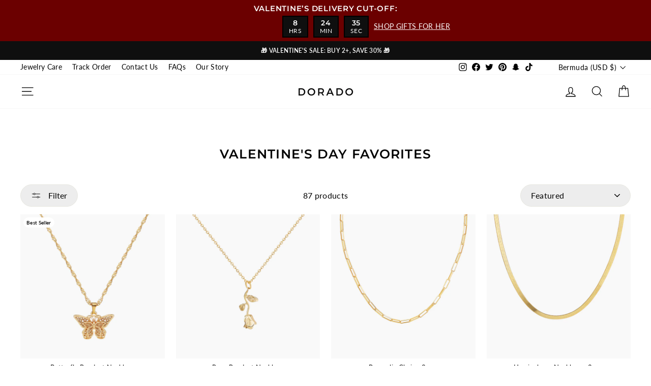

--- FILE ---
content_type: text/html; charset=utf-8
request_url: https://dorado.com/en-ww/collections/valentines-day-favorites
body_size: 60640
content:





<!doctype html>
<html class="js" lang="en" dir="ltr">
<head>


 
<script>
/* >> TriplePixel :: start*/
document.addEventListener('StartAsyncLoading',function(event){ window.TriplePixelData={TripleName:"sk-custom-concepts.myshopify.com",ver:"2.15",plat:"SHOPIFY",isHeadless:false,src:'SHOPIFY_EXT',product:{id:"",name:``,price:""},search:""},function(W,H,A,L,E,_,B,N){function O(U,T,P,H,R){void 0===R&&(R=!1),H=new XMLHttpRequest,P?(H.open("POST",U,!0),H.setRequestHeader("Content-Type","text/plain")):H.open("GET",U,!0),H.send(JSON.stringify(P||{})),H.onreadystatechange=function(){4===H.readyState&&200===H.status?(R=H.responseText,U.includes(".txt")?eval(R):P||(N[B]=R)):(299<H.status||H.status<200)&&T&&!R&&(R=!0,O(U,T-1,P))}}if(N=window,!N[H+"sn"]){N[H+"sn"]=1,L=function(){return Date.now().toString(36)+"_"+Math.random().toString(36)};try{A.setItem(H,1+(0|A.getItem(H)||0)),(E=JSON.parse(A.getItem(H+"U")||"[]")).push({u:location.href,r:document.referrer,t:Date.now(),id:L()}),A.setItem(H+"U",JSON.stringify(E))}catch(e){}var i,m,p;A.getItem('"!nC`')||(_=A,A=N,A[H]||(E=A[H]=function(t,e,a){return void 0===a&&(a=[]),"State"==t?E.s:(W=L(),(E._q=E._q||[]).push([W,t,e].concat(a)),W)},E.s="Installed",E._q=[],E.ch=W,B="configSecurityConfModel",N[B]=1,O("https://conf.config-security.com/model",5),i=L(),m=A[atob("c2NyZWVu")],_.setItem("di_pmt_wt",i),p={id:i,action:"profile",avatar:_.getItem("auth-security_rand_salt_"),time:m[atob("d2lkdGg=")]+":"+m[atob("aGVpZ2h0")],host:A.TriplePixelData.TripleName,plat:A.TriplePixelData.plat,url:window.location.href,ref:document.referrer,ver:A.TriplePixelData.ver},O("https://api.config-security.com/event",5,p),O("https://whale.camera/live/dot.txt",5)))}}("", "TriplePixel",localStorage); }); 
/* << TriplePixel :: end*/
</script>
<link rel='preconnect dns-prefetch' href='https://triplewhale-pixel.web.app/' crossorigin />
  <meta charset="utf-8">
  <meta http-equiv="X-UA-Compatible" content="IE=edge,chrome=1">
  <meta name="viewport" content="width=device-width,initial-scale=1">
  <meta name="theme-color" content="#b09b4c">
  <link rel="canonical" href="https://dorado.com/en-ww/collections/valentines-day-favorites">
  <link rel="preconnect" href="https://cdn.shopify.com" crossorigin>
  <link rel="preconnect" href="https://fonts.shopifycdn.com" crossorigin>
  <link rel="dns-prefetch" href="https://productreviews.shopifycdn.com">
  <link rel="dns-prefetch" href="https://ajax.googleapis.com">
  <link rel="dns-prefetch" href="https://maps.googleapis.com">
  <link rel="dns-prefetch" href="https://maps.gstatic.com">

  
  

  <!-- Start of Booster Apps Seo-0.1-->
<title>Valentine&#39;s Day Favorites | DORADO</title><meta name="google-site-verification" content="TZkg1cS1d515cpBuR0i_EOEKINYWdYgDWfHS6WzhkDY" />
<meta name="description" content="DORADO, formerly known as Dorado Fashion, is the top custom jewelry store. We offer a range of products like unique and popular name necklaces, chains, &amp; earrings. Shop affordable jewelry that&#39;s made to last." />
<!-- end of Booster Apps SEO -->


  
<link rel="shortcut icon" href="//dorado.com/cdn/shop/files/8_9d2b09a2-fb40-465c-8dab-635bab4de2de_32x32.png?v=1725657456" type="image/png" />
  
  
<meta property="og:site_name" content="DORADO">
  <meta property="og:url" content="https://dorado.com/en-ww/collections/valentines-day-favorites">
  <meta property="og:title" content="Valentine&#39;s Day Favorites">
  <meta property="og:type" content="website">
  <meta property="og:description" content="Dorado, formerly known as Dorado Fashion, is the top online custom jewelry store. Affordable jewelry that's made to last. Shop our high quality name necklaces, bamboo hoop earrings, iced chains and more. "><meta property="og:image" content="http://dorado.com/cdn/shop/files/1_ea800413-ee57-478a-9a1e-b93f2ee86588.png?v=1699649849">
    <meta property="og:image:secure_url" content="https://dorado.com/cdn/shop/files/1_ea800413-ee57-478a-9a1e-b93f2ee86588.png?v=1699649849">
    <meta property="og:image:width" content="1500">
    <meta property="og:image:height" content="1500"><meta name="twitter:site" content="@doradofashion">
  <meta name="twitter:card" content="summary_large_image">
  <meta name="twitter:title" content="Valentine&#39;s Day Favorites">
  <meta name="twitter:description" content="Dorado, formerly known as Dorado Fashion, is the top online custom jewelry store. Affordable jewelry that's made to last. Shop our high quality name necklaces, bamboo hoop earrings, iced chains and more. ">
<!--Start custom code-->

  

  
  <link rel="preload" as="image" href="https://dorado.com/cdn/shop/products/3_f7ec57d2-196f-4f0d-b9bd-2b6f77c1d400_500x.png?v=1675974694">
  <link rel="preload" as="image" href="https://dorado.com/cdn/shop/products/7_c1617468-8cdd-40cc-a6af-0199bfd6f66a_500x.png?v=1675975005">
  
 
  

  <link rel="preload" href="//dorado.com/cdn/shop/t/141/assets/theme.css?v=76804982326399096511768410696" as="style" onload="this.rel='stylesheet'">

  <link rel="preload" href="//dorado.com/cdn/shop/t/141/assets/country-flags.css" as="style" onload="this.rel='stylesheet'">

  <link rel="preload" href="//dorado.com/cdn/shop/t/141/assets/rebuy-cart-installments.scss.css?v=134914850438899566581728538660" as="style" onload="this.rel='stylesheet'">

  <link rel="preload" href="//dorado.com/cdn/shop/t/141/assets/custom-rebuy.scss.css?v=142424164574439581261728538660" as="style" onload="this.rel='stylesheet'">
  
  
 
  <link rel="preload" as="script" href="//ajax.googleapis.com/ajax/libs/jquery/2.2.4/jquery.min.js">

  <link rel="preload" as="script" href="//dorado.com/cdn/shop/t/141/assets/libs.min.js?v=71778822059583850401728538659">

   
  

  <link rel="preload" href="//dorado.com/cdn/shop/t/141/assets/slider.css?v=181374931548222731251728538660" as="style" onload="this.rel='stylesheet'">
  <link rel="preload" href="//dorado.com/cdn/shop/t/141/assets/custom-style.css?v=43723269882417049441729570282" as="style" onload="this.rel='stylesheet'">

  <!--End custom code-->


<script type="text/javascript">
  function loadCSS(filename){var l=document.createElement('link');l.rel='stylesheet';l.href=filename;var h=document.getElementsByTagName('head')[0];h.parentNode.insertBefore(l,h);}
  window.addEventListener('DOMContentLoaded', (event) => {
    setTimeout(function() {
      loadCSS("https://dorado.com/cdn/shop/t/141/assets/fonts.css?v=44406583633756089361766772810"); 
      loadCSS("https://cdnjs.cloudflare.com/ajax/libs/font-awesome/6.3.0/css/all.min.css");
    }, 10);
  });
</script>
<!--Start custom code-->
  <link href="//dorado.com/cdn/shop/t/141/assets/slider.css?v=181374931548222731251728538660" rel="stylesheet" type="text/css" media="all" />
  <!--End custom code-->
  <link href="//dorado.com/cdn/shop/t/141/assets/theme.css?v=76804982326399096511768410696" rel="stylesheet" type="text/css" media="all" />
<style data-shopify>:root {
    --typeHeaderPrimary: Montserrat;
    --typeHeaderFallback: sans-serif;
    --typeHeaderSize: 25px;
    --typeHeaderWeight: 600;
    --typeHeaderLineHeight: 1.2;
    --typeHeaderSpacing: 0.05em;

    --typeBasePrimary:Lato;
    --typeBaseFallback:sans-serif;
    --typeBaseSize: 16px;
    --typeBaseWeight: 400;
    --typeBaseSpacing: 0.025em;
    --typeBaseLineHeight: 1.3;
    --typeBaselineHeightMinus01: 1.2;

    --typeCollectionTitle: 22px;

    --iconWeight: 3px;
    --iconLinecaps: miter;

    
        --buttonRadius: 0;
    

    --colorGridOverlayOpacity: 0.12;
    }

    .placeholder-content {
    background-image: linear-gradient(100deg, #ffffff 40%, #f7f7f7 63%, #ffffff 79%);
    }</style><!--Start custom code-->
 
    

  <link href="//dorado.com/cdn/shop/t/141/assets/custom-style.css?v=43723269882417049441729570282" rel="stylesheet" type="text/css" media="all" />
  <!--End custom code-->

  <script>
    document.documentElement.className = document.documentElement.className.replace('no-js', 'js');

    window.theme = window.theme || {};
    theme.routes = {
      home: "/en-ww",
      cart: "/en-ww/cart.js",
      cartPage: "/en-ww/cart",
      cartAdd: "/en-ww/cart/add.js",
      cartChange: "/en-ww/cart/change.js",
      search: "/en-ww/search",
      predictiveSearch: "/en-ww/search/suggest"
    };
    theme.strings = {
      soldOut: "Sold Out",
      unavailable: "Unavailable",
      inStockLabel: "In stock, ready to ship",
      oneStockLabel: "Low stock - [count] item left",
      otherStockLabel: "Low stock - [count] items left",
      willNotShipUntil: "Ready to ship [date]",
      willBeInStockAfter: "Back in stock [date]",
      waitingForStock: "Inventory on the way",
      savePrice: "Save [saved_amount]",
      cartEmpty: "Your cart is currently empty.",
      cartTermsConfirmation: "You must agree with the terms and conditions of sales to check out",
      searchCollections: "Collections",
      searchPages: "Pages",
      searchArticles: "Articles",
      productFrom: "from ",
      maxQuantity: "You can only have [quantity] of [title] in your cart."
    };
    theme.settings = {
      cartType: "page",
      isCustomerTemplate: false,
      moneyFormat: "\u003cspan class=money\u003e${{ amount_no_decimals }}\u003c\/span\u003e",
      saveType: "percent",
      productImageSize: "square",
      productImageCover: true,
      predictiveSearch: true,
      predictiveSearchType: null,
      predictiveSearchVendor: false,
      predictiveSearchPrice: false,
      quickView: false,
      themeName: 'Impulse',
      themeVersion: "7.4.0"
    };

    /*Start custom code*/
 
    theme.settings_free_ship = {
        free_shipping: false,
        
      };

    /*End custom code*/
  </script>

  <!--Start custom code-->
  <script src="//dorado.com/cdn/shop/t/141/assets/libs.min.js?v=71778822059583850401728538659"></script>
      
  
      <script>window.performance && window.performance.mark && window.performance.mark('shopify.content_for_header.start');</script><meta name="google-site-verification" content="TZkg1cS1d515cpBuR0i_EOEKINYWdYgDWfHS6WzhkDY">
<meta id="shopify-digital-wallet" name="shopify-digital-wallet" content="/23078837/digital_wallets/dialog">
<meta name="shopify-checkout-api-token" content="addabcffb24920e69e57b67d6606c913">
<link rel="alternate" type="application/atom+xml" title="Feed" href="/en-ww/collections/valentines-day-favorites.atom" />
<link rel="next" href="/en-ww/collections/valentines-day-favorites?page=2">
<link rel="alternate" hreflang="x-default" href="https://dorado.com/collections/valentines-day-favorites">
<link rel="alternate" hreflang="en-GB" href="https://dorado.co.uk/collections/valentines-day-favorites">
<link rel="alternate" hreflang="en-AE" href="https://dorado.com/en-ww/collections/valentines-day-favorites">
<link rel="alternate" hreflang="en-AG" href="https://dorado.com/en-ww/collections/valentines-day-favorites">
<link rel="alternate" hreflang="en-AI" href="https://dorado.com/en-ww/collections/valentines-day-favorites">
<link rel="alternate" hreflang="en-AO" href="https://dorado.com/en-ww/collections/valentines-day-favorites">
<link rel="alternate" hreflang="en-AR" href="https://dorado.com/en-ww/collections/valentines-day-favorites">
<link rel="alternate" hreflang="en-AW" href="https://dorado.com/en-ww/collections/valentines-day-favorites">
<link rel="alternate" hreflang="en-AZ" href="https://dorado.com/en-ww/collections/valentines-day-favorites">
<link rel="alternate" hreflang="en-BB" href="https://dorado.com/en-ww/collections/valentines-day-favorites">
<link rel="alternate" hreflang="en-BD" href="https://dorado.com/en-ww/collections/valentines-day-favorites">
<link rel="alternate" hreflang="en-BF" href="https://dorado.com/en-ww/collections/valentines-day-favorites">
<link rel="alternate" hreflang="en-BH" href="https://dorado.com/en-ww/collections/valentines-day-favorites">
<link rel="alternate" hreflang="en-BI" href="https://dorado.com/en-ww/collections/valentines-day-favorites">
<link rel="alternate" hreflang="en-BJ" href="https://dorado.com/en-ww/collections/valentines-day-favorites">
<link rel="alternate" hreflang="en-BL" href="https://dorado.com/en-ww/collections/valentines-day-favorites">
<link rel="alternate" hreflang="en-BM" href="https://dorado.com/en-ww/collections/valentines-day-favorites">
<link rel="alternate" hreflang="en-BN" href="https://dorado.com/en-ww/collections/valentines-day-favorites">
<link rel="alternate" hreflang="en-BO" href="https://dorado.com/en-ww/collections/valentines-day-favorites">
<link rel="alternate" hreflang="en-BQ" href="https://dorado.com/en-ww/collections/valentines-day-favorites">
<link rel="alternate" hreflang="en-BR" href="https://dorado.com/en-ww/collections/valentines-day-favorites">
<link rel="alternate" hreflang="en-BS" href="https://dorado.com/en-ww/collections/valentines-day-favorites">
<link rel="alternate" hreflang="en-BT" href="https://dorado.com/en-ww/collections/valentines-day-favorites">
<link rel="alternate" hreflang="en-BW" href="https://dorado.com/en-ww/collections/valentines-day-favorites">
<link rel="alternate" hreflang="en-BZ" href="https://dorado.com/en-ww/collections/valentines-day-favorites">
<link rel="alternate" hreflang="en-CK" href="https://dorado.com/en-ww/collections/valentines-day-favorites">
<link rel="alternate" hreflang="en-CL" href="https://dorado.com/en-ww/collections/valentines-day-favorites">
<link rel="alternate" hreflang="en-CM" href="https://dorado.com/en-ww/collections/valentines-day-favorites">
<link rel="alternate" hreflang="en-CN" href="https://dorado.com/en-ww/collections/valentines-day-favorites">
<link rel="alternate" hreflang="en-CO" href="https://dorado.com/en-ww/collections/valentines-day-favorites">
<link rel="alternate" hreflang="en-CR" href="https://dorado.com/en-ww/collections/valentines-day-favorites">
<link rel="alternate" hreflang="en-CV" href="https://dorado.com/en-ww/collections/valentines-day-favorites">
<link rel="alternate" hreflang="en-CW" href="https://dorado.com/en-ww/collections/valentines-day-favorites">
<link rel="alternate" hreflang="en-DJ" href="https://dorado.com/en-ww/collections/valentines-day-favorites">
<link rel="alternate" hreflang="en-DM" href="https://dorado.com/en-ww/collections/valentines-day-favorites">
<link rel="alternate" hreflang="en-DO" href="https://dorado.com/en-ww/collections/valentines-day-favorites">
<link rel="alternate" hreflang="en-DZ" href="https://dorado.com/en-ww/collections/valentines-day-favorites">
<link rel="alternate" hreflang="en-EC" href="https://dorado.com/en-ww/collections/valentines-day-favorites">
<link rel="alternate" hreflang="en-EG" href="https://dorado.com/en-ww/collections/valentines-day-favorites">
<link rel="alternate" hreflang="en-ET" href="https://dorado.com/en-ww/collections/valentines-day-favorites">
<link rel="alternate" hreflang="en-FJ" href="https://dorado.com/en-ww/collections/valentines-day-favorites">
<link rel="alternate" hreflang="en-FK" href="https://dorado.com/en-ww/collections/valentines-day-favorites">
<link rel="alternate" hreflang="en-GA" href="https://dorado.com/en-ww/collections/valentines-day-favorites">
<link rel="alternate" hreflang="en-GD" href="https://dorado.com/en-ww/collections/valentines-day-favorites">
<link rel="alternate" hreflang="en-GF" href="https://dorado.com/en-ww/collections/valentines-day-favorites">
<link rel="alternate" hreflang="en-GH" href="https://dorado.com/en-ww/collections/valentines-day-favorites">
<link rel="alternate" hreflang="en-GM" href="https://dorado.com/en-ww/collections/valentines-day-favorites">
<link rel="alternate" hreflang="en-GN" href="https://dorado.com/en-ww/collections/valentines-day-favorites">
<link rel="alternate" hreflang="en-GQ" href="https://dorado.com/en-ww/collections/valentines-day-favorites">
<link rel="alternate" hreflang="en-GT" href="https://dorado.com/en-ww/collections/valentines-day-favorites">
<link rel="alternate" hreflang="en-GW" href="https://dorado.com/en-ww/collections/valentines-day-favorites">
<link rel="alternate" hreflang="en-GY" href="https://dorado.com/en-ww/collections/valentines-day-favorites">
<link rel="alternate" hreflang="en-HK" href="https://dorado.com/en-ww/collections/valentines-day-favorites">
<link rel="alternate" hreflang="en-HN" href="https://dorado.com/en-ww/collections/valentines-day-favorites">
<link rel="alternate" hreflang="en-HT" href="https://dorado.com/en-ww/collections/valentines-day-favorites">
<link rel="alternate" hreflang="en-ID" href="https://dorado.com/en-ww/collections/valentines-day-favorites">
<link rel="alternate" hreflang="en-IL" href="https://dorado.com/en-ww/collections/valentines-day-favorites">
<link rel="alternate" hreflang="en-IN" href="https://dorado.com/en-ww/collections/valentines-day-favorites">
<link rel="alternate" hreflang="en-JM" href="https://dorado.com/en-ww/collections/valentines-day-favorites">
<link rel="alternate" hreflang="en-JO" href="https://dorado.com/en-ww/collections/valentines-day-favorites">
<link rel="alternate" hreflang="en-JP" href="https://dorado.com/en-ww/collections/valentines-day-favorites">
<link rel="alternate" hreflang="en-KE" href="https://dorado.com/en-ww/collections/valentines-day-favorites">
<link rel="alternate" hreflang="en-KG" href="https://dorado.com/en-ww/collections/valentines-day-favorites">
<link rel="alternate" hreflang="en-KH" href="https://dorado.com/en-ww/collections/valentines-day-favorites">
<link rel="alternate" hreflang="en-KI" href="https://dorado.com/en-ww/collections/valentines-day-favorites">
<link rel="alternate" hreflang="en-KM" href="https://dorado.com/en-ww/collections/valentines-day-favorites">
<link rel="alternate" hreflang="en-KN" href="https://dorado.com/en-ww/collections/valentines-day-favorites">
<link rel="alternate" hreflang="en-KR" href="https://dorado.com/en-ww/collections/valentines-day-favorites">
<link rel="alternate" hreflang="en-KW" href="https://dorado.com/en-ww/collections/valentines-day-favorites">
<link rel="alternate" hreflang="en-KY" href="https://dorado.com/en-ww/collections/valentines-day-favorites">
<link rel="alternate" hreflang="en-KZ" href="https://dorado.com/en-ww/collections/valentines-day-favorites">
<link rel="alternate" hreflang="en-LA" href="https://dorado.com/en-ww/collections/valentines-day-favorites">
<link rel="alternate" hreflang="en-LC" href="https://dorado.com/en-ww/collections/valentines-day-favorites">
<link rel="alternate" hreflang="en-LK" href="https://dorado.com/en-ww/collections/valentines-day-favorites">
<link rel="alternate" hreflang="en-LS" href="https://dorado.com/en-ww/collections/valentines-day-favorites">
<link rel="alternate" hreflang="en-MA" href="https://dorado.com/en-ww/collections/valentines-day-favorites">
<link rel="alternate" hreflang="en-MF" href="https://dorado.com/en-ww/collections/valentines-day-favorites">
<link rel="alternate" hreflang="en-MG" href="https://dorado.com/en-ww/collections/valentines-day-favorites">
<link rel="alternate" hreflang="en-MN" href="https://dorado.com/en-ww/collections/valentines-day-favorites">
<link rel="alternate" hreflang="en-MO" href="https://dorado.com/en-ww/collections/valentines-day-favorites">
<link rel="alternate" hreflang="en-MQ" href="https://dorado.com/en-ww/collections/valentines-day-favorites">
<link rel="alternate" hreflang="en-MR" href="https://dorado.com/en-ww/collections/valentines-day-favorites">
<link rel="alternate" hreflang="en-MS" href="https://dorado.com/en-ww/collections/valentines-day-favorites">
<link rel="alternate" hreflang="en-MU" href="https://dorado.com/en-ww/collections/valentines-day-favorites">
<link rel="alternate" hreflang="en-MV" href="https://dorado.com/en-ww/collections/valentines-day-favorites">
<link rel="alternate" hreflang="en-MW" href="https://dorado.com/en-ww/collections/valentines-day-favorites">
<link rel="alternate" hreflang="en-MX" href="https://dorado.com/en-ww/collections/valentines-day-favorites">
<link rel="alternate" hreflang="en-MY" href="https://dorado.com/en-ww/collections/valentines-day-favorites">
<link rel="alternate" hreflang="en-MZ" href="https://dorado.com/en-ww/collections/valentines-day-favorites">
<link rel="alternate" hreflang="en-NA" href="https://dorado.com/en-ww/collections/valentines-day-favorites">
<link rel="alternate" hreflang="en-NC" href="https://dorado.com/en-ww/collections/valentines-day-favorites">
<link rel="alternate" hreflang="en-NG" href="https://dorado.com/en-ww/collections/valentines-day-favorites">
<link rel="alternate" hreflang="en-NI" href="https://dorado.com/en-ww/collections/valentines-day-favorites">
<link rel="alternate" hreflang="en-NP" href="https://dorado.com/en-ww/collections/valentines-day-favorites">
<link rel="alternate" hreflang="en-NR" href="https://dorado.com/en-ww/collections/valentines-day-favorites">
<link rel="alternate" hreflang="en-NU" href="https://dorado.com/en-ww/collections/valentines-day-favorites">
<link rel="alternate" hreflang="en-NZ" href="https://dorado.com/en-ww/collections/valentines-day-favorites">
<link rel="alternate" hreflang="en-OM" href="https://dorado.com/en-ww/collections/valentines-day-favorites">
<link rel="alternate" hreflang="en-PA" href="https://dorado.com/en-ww/collections/valentines-day-favorites">
<link rel="alternate" hreflang="en-PE" href="https://dorado.com/en-ww/collections/valentines-day-favorites">
<link rel="alternate" hreflang="en-PF" href="https://dorado.com/en-ww/collections/valentines-day-favorites">
<link rel="alternate" hreflang="en-PG" href="https://dorado.com/en-ww/collections/valentines-day-favorites">
<link rel="alternate" hreflang="en-PH" href="https://dorado.com/en-ww/collections/valentines-day-favorites">
<link rel="alternate" hreflang="en-PK" href="https://dorado.com/en-ww/collections/valentines-day-favorites">
<link rel="alternate" hreflang="en-PY" href="https://dorado.com/en-ww/collections/valentines-day-favorites">
<link rel="alternate" hreflang="en-QA" href="https://dorado.com/en-ww/collections/valentines-day-favorites">
<link rel="alternate" hreflang="en-RW" href="https://dorado.com/en-ww/collections/valentines-day-favorites">
<link rel="alternate" hreflang="en-SA" href="https://dorado.com/en-ww/collections/valentines-day-favorites">
<link rel="alternate" hreflang="en-SB" href="https://dorado.com/en-ww/collections/valentines-day-favorites">
<link rel="alternate" hreflang="en-SC" href="https://dorado.com/en-ww/collections/valentines-day-favorites">
<link rel="alternate" hreflang="en-SG" href="https://dorado.com/en-ww/collections/valentines-day-favorites">
<link rel="alternate" hreflang="en-SH" href="https://dorado.com/en-ww/collections/valentines-day-favorites">
<link rel="alternate" hreflang="en-SL" href="https://dorado.com/en-ww/collections/valentines-day-favorites">
<link rel="alternate" hreflang="en-SN" href="https://dorado.com/en-ww/collections/valentines-day-favorites">
<link rel="alternate" hreflang="en-SR" href="https://dorado.com/en-ww/collections/valentines-day-favorites">
<link rel="alternate" hreflang="en-ST" href="https://dorado.com/en-ww/collections/valentines-day-favorites">
<link rel="alternate" hreflang="en-SV" href="https://dorado.com/en-ww/collections/valentines-day-favorites">
<link rel="alternate" hreflang="en-SZ" href="https://dorado.com/en-ww/collections/valentines-day-favorites">
<link rel="alternate" hreflang="en-TC" href="https://dorado.com/en-ww/collections/valentines-day-favorites">
<link rel="alternate" hreflang="en-TD" href="https://dorado.com/en-ww/collections/valentines-day-favorites">
<link rel="alternate" hreflang="en-TG" href="https://dorado.com/en-ww/collections/valentines-day-favorites">
<link rel="alternate" hreflang="en-TH" href="https://dorado.com/en-ww/collections/valentines-day-favorites">
<link rel="alternate" hreflang="en-TL" href="https://dorado.com/en-ww/collections/valentines-day-favorites">
<link rel="alternate" hreflang="en-TN" href="https://dorado.com/en-ww/collections/valentines-day-favorites">
<link rel="alternate" hreflang="en-TO" href="https://dorado.com/en-ww/collections/valentines-day-favorites">
<link rel="alternate" hreflang="en-TT" href="https://dorado.com/en-ww/collections/valentines-day-favorites">
<link rel="alternate" hreflang="en-TV" href="https://dorado.com/en-ww/collections/valentines-day-favorites">
<link rel="alternate" hreflang="en-TW" href="https://dorado.com/en-ww/collections/valentines-day-favorites">
<link rel="alternate" hreflang="en-TZ" href="https://dorado.com/en-ww/collections/valentines-day-favorites">
<link rel="alternate" hreflang="en-UG" href="https://dorado.com/en-ww/collections/valentines-day-favorites">
<link rel="alternate" hreflang="en-UY" href="https://dorado.com/en-ww/collections/valentines-day-favorites">
<link rel="alternate" hreflang="en-UZ" href="https://dorado.com/en-ww/collections/valentines-day-favorites">
<link rel="alternate" hreflang="en-VC" href="https://dorado.com/en-ww/collections/valentines-day-favorites">
<link rel="alternate" hreflang="en-VG" href="https://dorado.com/en-ww/collections/valentines-day-favorites">
<link rel="alternate" hreflang="en-VN" href="https://dorado.com/en-ww/collections/valentines-day-favorites">
<link rel="alternate" hreflang="en-VU" href="https://dorado.com/en-ww/collections/valentines-day-favorites">
<link rel="alternate" hreflang="en-WS" href="https://dorado.com/en-ww/collections/valentines-day-favorites">
<link rel="alternate" hreflang="en-ZA" href="https://dorado.com/en-ww/collections/valentines-day-favorites">
<link rel="alternate" hreflang="en-ZM" href="https://dorado.com/en-ww/collections/valentines-day-favorites">
<link rel="alternate" hreflang="en-CA" href="https://dorado.com/en-ca/collections/valentines-day-favorites">
<link rel="alternate" hreflang="en-AU" href="https://dorado.com/en-au/collections/valentines-day-favorites">
<link rel="alternate" hreflang="en-AD" href="https://dorado.com/en-eu/collections/valentines-day-favorites">
<link rel="alternate" hreflang="en-AL" href="https://dorado.com/en-eu/collections/valentines-day-favorites">
<link rel="alternate" hreflang="en-AM" href="https://dorado.com/en-eu/collections/valentines-day-favorites">
<link rel="alternate" hreflang="en-AT" href="https://dorado.com/en-eu/collections/valentines-day-favorites">
<link rel="alternate" hreflang="en-BA" href="https://dorado.com/en-eu/collections/valentines-day-favorites">
<link rel="alternate" hreflang="en-BE" href="https://dorado.com/en-eu/collections/valentines-day-favorites">
<link rel="alternate" hreflang="en-BG" href="https://dorado.com/en-eu/collections/valentines-day-favorites">
<link rel="alternate" hreflang="en-CH" href="https://dorado.com/en-eu/collections/valentines-day-favorites">
<link rel="alternate" hreflang="en-CY" href="https://dorado.com/en-eu/collections/valentines-day-favorites">
<link rel="alternate" hreflang="en-CZ" href="https://dorado.com/en-eu/collections/valentines-day-favorites">
<link rel="alternate" hreflang="en-DE" href="https://dorado.com/en-eu/collections/valentines-day-favorites">
<link rel="alternate" hreflang="en-DK" href="https://dorado.com/en-eu/collections/valentines-day-favorites">
<link rel="alternate" hreflang="en-EE" href="https://dorado.com/en-eu/collections/valentines-day-favorites">
<link rel="alternate" hreflang="en-ES" href="https://dorado.com/en-eu/collections/valentines-day-favorites">
<link rel="alternate" hreflang="en-FI" href="https://dorado.com/en-eu/collections/valentines-day-favorites">
<link rel="alternate" hreflang="en-FO" href="https://dorado.com/en-eu/collections/valentines-day-favorites">
<link rel="alternate" hreflang="en-FR" href="https://dorado.com/en-eu/collections/valentines-day-favorites">
<link rel="alternate" hreflang="en-GE" href="https://dorado.com/en-eu/collections/valentines-day-favorites">
<link rel="alternate" hreflang="en-GG" href="https://dorado.com/en-eu/collections/valentines-day-favorites">
<link rel="alternate" hreflang="en-GI" href="https://dorado.com/en-eu/collections/valentines-day-favorites">
<link rel="alternate" hreflang="en-GL" href="https://dorado.com/en-eu/collections/valentines-day-favorites">
<link rel="alternate" hreflang="en-GP" href="https://dorado.com/en-eu/collections/valentines-day-favorites">
<link rel="alternate" hreflang="en-GR" href="https://dorado.com/en-eu/collections/valentines-day-favorites">
<link rel="alternate" hreflang="en-HR" href="https://dorado.com/en-eu/collections/valentines-day-favorites">
<link rel="alternate" hreflang="en-HU" href="https://dorado.com/en-eu/collections/valentines-day-favorites">
<link rel="alternate" hreflang="en-IE" href="https://dorado.com/en-eu/collections/valentines-day-favorites">
<link rel="alternate" hreflang="en-IS" href="https://dorado.com/en-eu/collections/valentines-day-favorites">
<link rel="alternate" hreflang="en-IT" href="https://dorado.com/en-eu/collections/valentines-day-favorites">
<link rel="alternate" hreflang="en-JE" href="https://dorado.com/en-eu/collections/valentines-day-favorites">
<link rel="alternate" hreflang="en-LI" href="https://dorado.com/en-eu/collections/valentines-day-favorites">
<link rel="alternate" hreflang="en-LT" href="https://dorado.com/en-eu/collections/valentines-day-favorites">
<link rel="alternate" hreflang="en-LU" href="https://dorado.com/en-eu/collections/valentines-day-favorites">
<link rel="alternate" hreflang="en-LV" href="https://dorado.com/en-eu/collections/valentines-day-favorites">
<link rel="alternate" hreflang="en-MC" href="https://dorado.com/en-eu/collections/valentines-day-favorites">
<link rel="alternate" hreflang="en-MD" href="https://dorado.com/en-eu/collections/valentines-day-favorites">
<link rel="alternate" hreflang="en-ME" href="https://dorado.com/en-eu/collections/valentines-day-favorites">
<link rel="alternate" hreflang="en-MK" href="https://dorado.com/en-eu/collections/valentines-day-favorites">
<link rel="alternate" hreflang="en-MT" href="https://dorado.com/en-eu/collections/valentines-day-favorites">
<link rel="alternate" hreflang="en-NL" href="https://dorado.com/en-eu/collections/valentines-day-favorites">
<link rel="alternate" hreflang="en-NO" href="https://dorado.com/en-eu/collections/valentines-day-favorites">
<link rel="alternate" hreflang="en-PL" href="https://dorado.com/en-eu/collections/valentines-day-favorites">
<link rel="alternate" hreflang="en-PT" href="https://dorado.com/en-eu/collections/valentines-day-favorites">
<link rel="alternate" hreflang="en-RE" href="https://dorado.com/en-eu/collections/valentines-day-favorites">
<link rel="alternate" hreflang="en-RO" href="https://dorado.com/en-eu/collections/valentines-day-favorites">
<link rel="alternate" hreflang="en-RS" href="https://dorado.com/en-eu/collections/valentines-day-favorites">
<link rel="alternate" hreflang="en-SE" href="https://dorado.com/en-eu/collections/valentines-day-favorites">
<link rel="alternate" hreflang="en-SI" href="https://dorado.com/en-eu/collections/valentines-day-favorites">
<link rel="alternate" hreflang="en-SK" href="https://dorado.com/en-eu/collections/valentines-day-favorites">
<link rel="alternate" hreflang="en-SM" href="https://dorado.com/en-eu/collections/valentines-day-favorites">
<link rel="alternate" hreflang="en-TR" href="https://dorado.com/en-eu/collections/valentines-day-favorites">
<link rel="alternate" hreflang="en-YT" href="https://dorado.com/en-eu/collections/valentines-day-favorites">
<link rel="alternate" hreflang="en-US" href="https://dorado.com/collections/valentines-day-favorites">
<link rel="alternate" type="application/json+oembed" href="https://dorado.com/en-ww/collections/valentines-day-favorites.oembed">
<script async="async" data-src="/checkouts/internal/preloads.js?locale=en-BM"></script>
<link rel="preconnect" href="https://shop.app" crossorigin="anonymous">
<script async="async" data-src="https://shop.app/checkouts/internal/preloads.js?locale=en-BM&shop_id=23078837" crossorigin="anonymous"></script>
<script id="apple-pay-shop-capabilities" type="application/json">{"shopId":23078837,"countryCode":"US","currencyCode":"USD","merchantCapabilities":["supports3DS"],"merchantId":"gid:\/\/shopify\/Shop\/23078837","merchantName":"DORADO","requiredBillingContactFields":["postalAddress","email","phone"],"requiredShippingContactFields":["postalAddress","email","phone"],"shippingType":"shipping","supportedNetworks":["visa","masterCard","amex","discover","elo","jcb"],"total":{"type":"pending","label":"DORADO","amount":"1.00"},"shopifyPaymentsEnabled":true,"supportsSubscriptions":true}</script>
<script id="shopify-features" type="application/json">{"accessToken":"addabcffb24920e69e57b67d6606c913","betas":["rich-media-storefront-analytics"],"domain":"dorado.com","predictiveSearch":true,"shopId":23078837,"locale":"en"}</script>
<script>var Shopify = Shopify || {};
Shopify.shop = "sk-custom-concepts.myshopify.com";
Shopify.locale = "en";
Shopify.currency = {"active":"USD","rate":"1.0"};
Shopify.country = "BM";
Shopify.theme = {"name":"Made with ❤️ by Arctic Grey | main","id":127555797063,"schema_name":"Impulse","schema_version":"7.4.0","theme_store_id":null,"role":"main"};
Shopify.theme.handle = "null";
Shopify.theme.style = {"id":null,"handle":null};
Shopify.cdnHost = "dorado.com/cdn";
Shopify.routes = Shopify.routes || {};
Shopify.routes.root = "/en-ww/";</script>
<script type="module">!function(o){(o.Shopify=o.Shopify||{}).modules=!0}(window);</script>
<script>!function(o){function n(){var o=[];function n(){o.push(Array.prototype.slice.apply(arguments))}return n.q=o,n}var t=o.Shopify=o.Shopify||{};t.loadFeatures=n(),t.autoloadFeatures=n()}(window);</script>
<script>
  window.ShopifyPay = window.ShopifyPay || {};
  window.ShopifyPay.apiHost = "shop.app\/pay";
  window.ShopifyPay.redirectState = null;
</script>
<script id="shop-js-analytics" type="application/json">{"pageType":"collection"}</script>
<script defer="defer" async type="module" src="//dorado.com/cdn/shopifycloud/shop-js/modules/v2/client.init-shop-cart-sync_BN7fPSNr.en.esm.js"></script>
<script defer="defer" async type="module" src="//dorado.com/cdn/shopifycloud/shop-js/modules/v2/chunk.common_Cbph3Kss.esm.js"></script>
<script defer="defer" async type="module" src="//dorado.com/cdn/shopifycloud/shop-js/modules/v2/chunk.modal_DKumMAJ1.esm.js"></script>
<script type="module">
  await import("//dorado.com/cdn/shopifycloud/shop-js/modules/v2/client.init-shop-cart-sync_BN7fPSNr.en.esm.js");
await import("//dorado.com/cdn/shopifycloud/shop-js/modules/v2/chunk.common_Cbph3Kss.esm.js");
await import("//dorado.com/cdn/shopifycloud/shop-js/modules/v2/chunk.modal_DKumMAJ1.esm.js");

  window.Shopify.SignInWithShop?.initShopCartSync?.({"fedCMEnabled":true,"windoidEnabled":true});

</script>
<script>
  window.Shopify = window.Shopify || {};
  if (!window.Shopify.featureAssets) window.Shopify.featureAssets = {};
  window.Shopify.featureAssets['shop-js'] = {"shop-cart-sync":["modules/v2/client.shop-cart-sync_CJVUk8Jm.en.esm.js","modules/v2/chunk.common_Cbph3Kss.esm.js","modules/v2/chunk.modal_DKumMAJ1.esm.js"],"init-fed-cm":["modules/v2/client.init-fed-cm_7Fvt41F4.en.esm.js","modules/v2/chunk.common_Cbph3Kss.esm.js","modules/v2/chunk.modal_DKumMAJ1.esm.js"],"init-shop-email-lookup-coordinator":["modules/v2/client.init-shop-email-lookup-coordinator_Cc088_bR.en.esm.js","modules/v2/chunk.common_Cbph3Kss.esm.js","modules/v2/chunk.modal_DKumMAJ1.esm.js"],"init-windoid":["modules/v2/client.init-windoid_hPopwJRj.en.esm.js","modules/v2/chunk.common_Cbph3Kss.esm.js","modules/v2/chunk.modal_DKumMAJ1.esm.js"],"shop-button":["modules/v2/client.shop-button_B0jaPSNF.en.esm.js","modules/v2/chunk.common_Cbph3Kss.esm.js","modules/v2/chunk.modal_DKumMAJ1.esm.js"],"shop-cash-offers":["modules/v2/client.shop-cash-offers_DPIskqss.en.esm.js","modules/v2/chunk.common_Cbph3Kss.esm.js","modules/v2/chunk.modal_DKumMAJ1.esm.js"],"shop-toast-manager":["modules/v2/client.shop-toast-manager_CK7RT69O.en.esm.js","modules/v2/chunk.common_Cbph3Kss.esm.js","modules/v2/chunk.modal_DKumMAJ1.esm.js"],"init-shop-cart-sync":["modules/v2/client.init-shop-cart-sync_BN7fPSNr.en.esm.js","modules/v2/chunk.common_Cbph3Kss.esm.js","modules/v2/chunk.modal_DKumMAJ1.esm.js"],"init-customer-accounts-sign-up":["modules/v2/client.init-customer-accounts-sign-up_CfPf4CXf.en.esm.js","modules/v2/client.shop-login-button_DeIztwXF.en.esm.js","modules/v2/chunk.common_Cbph3Kss.esm.js","modules/v2/chunk.modal_DKumMAJ1.esm.js"],"pay-button":["modules/v2/client.pay-button_CgIwFSYN.en.esm.js","modules/v2/chunk.common_Cbph3Kss.esm.js","modules/v2/chunk.modal_DKumMAJ1.esm.js"],"init-customer-accounts":["modules/v2/client.init-customer-accounts_DQ3x16JI.en.esm.js","modules/v2/client.shop-login-button_DeIztwXF.en.esm.js","modules/v2/chunk.common_Cbph3Kss.esm.js","modules/v2/chunk.modal_DKumMAJ1.esm.js"],"avatar":["modules/v2/client.avatar_BTnouDA3.en.esm.js"],"init-shop-for-new-customer-accounts":["modules/v2/client.init-shop-for-new-customer-accounts_CsZy_esa.en.esm.js","modules/v2/client.shop-login-button_DeIztwXF.en.esm.js","modules/v2/chunk.common_Cbph3Kss.esm.js","modules/v2/chunk.modal_DKumMAJ1.esm.js"],"shop-follow-button":["modules/v2/client.shop-follow-button_BRMJjgGd.en.esm.js","modules/v2/chunk.common_Cbph3Kss.esm.js","modules/v2/chunk.modal_DKumMAJ1.esm.js"],"checkout-modal":["modules/v2/client.checkout-modal_B9Drz_yf.en.esm.js","modules/v2/chunk.common_Cbph3Kss.esm.js","modules/v2/chunk.modal_DKumMAJ1.esm.js"],"shop-login-button":["modules/v2/client.shop-login-button_DeIztwXF.en.esm.js","modules/v2/chunk.common_Cbph3Kss.esm.js","modules/v2/chunk.modal_DKumMAJ1.esm.js"],"lead-capture":["modules/v2/client.lead-capture_DXYzFM3R.en.esm.js","modules/v2/chunk.common_Cbph3Kss.esm.js","modules/v2/chunk.modal_DKumMAJ1.esm.js"],"shop-login":["modules/v2/client.shop-login_CA5pJqmO.en.esm.js","modules/v2/chunk.common_Cbph3Kss.esm.js","modules/v2/chunk.modal_DKumMAJ1.esm.js"],"payment-terms":["modules/v2/client.payment-terms_BxzfvcZJ.en.esm.js","modules/v2/chunk.common_Cbph3Kss.esm.js","modules/v2/chunk.modal_DKumMAJ1.esm.js"]};
</script>
<script>(function() {
  var isLoaded = false;
  function asyncLoad() {
    if (isLoaded) return;
    isLoaded = true;
    var urls = ["https:\/\/loox.io\/widget\/E1lu5klL78\/loox.1548550263203.js?shop=sk-custom-concepts.myshopify.com","https:\/\/d38xvr37kwwhcm.cloudfront.net\/js\/grin-sdk.js?shop=sk-custom-concepts.myshopify.com","https:\/\/cdn.attn.tv\/dorado\/dtag.js?shop=sk-custom-concepts.myshopify.com","\/\/cdn.shopify.com\/proxy\/2b4a4b5f0fd527f37b927ec43312bbbc9e2d1c57bcffcc7ec01662617c2e9397\/s3-us-west-2.amazonaws.com\/jsstore\/a\/7Q0HOXMV\/reids.js?shop=sk-custom-concepts.myshopify.com\u0026sp-cache-control=cHVibGljLCBtYXgtYWdlPTkwMA","\/\/cdn.shopify.com\/proxy\/f22a3c5f3d395611c2a0a2b651fcd796b4f391a521caaa2e1f450d2ab12c0239\/app.retention.com\/shopify\/shopify_app_add_to_cart_script.js?shop=sk-custom-concepts.myshopify.com\u0026sp-cache-control=cHVibGljLCBtYXgtYWdlPTkwMA","https:\/\/cdn.rebuyengine.com\/onsite\/js\/rebuy.js?shop=sk-custom-concepts.myshopify.com","https:\/\/cdn.rebuyengine.com\/onsite\/js\/rebuy.js?shop=sk-custom-concepts.myshopify.com","\/\/cdn.shopify.com\/proxy\/83bea4b996494cf431eb57cd1f0c7be6b66a67023be8f08b8a0e8923a98383f0\/api.goaffpro.com\/loader.js?shop=sk-custom-concepts.myshopify.com\u0026sp-cache-control=cHVibGljLCBtYXgtYWdlPTkwMA","https:\/\/config.gorgias.chat\/bundle-loader\/01JABJFZP1XYQGVNPZVEV6VBHT?source=shopify1click\u0026shop=sk-custom-concepts.myshopify.com","\/\/backinstock.useamp.com\/widget\/80778_1767159869.js?category=bis\u0026v=6\u0026shop=sk-custom-concepts.myshopify.com","https:\/\/public.9gtb.com\/loader.js?g_cvt_id=f3289ade-14be-47dc-be91-a440f2446cf5\u0026shop=sk-custom-concepts.myshopify.com","https:\/\/cdn.rebuyengine.com\/onsite\/js\/rebuy.js?shop=sk-custom-concepts.myshopify.com","https:\/\/cdn.rebuyengine.com\/onsite\/js\/rebuy.js?shop=sk-custom-concepts.myshopify.com","https:\/\/cdn.rebuyengine.com\/onsite\/js\/rebuy.js?shop=sk-custom-concepts.myshopify.com"];
    for (var i = 0; i < urls.length; i++) {
      var s = document.createElement('script');
      s.type = 'text/javascript';
      s.async = true;
      s.src = urls[i];
      var x = document.getElementsByTagName('script')[0];
      x.parentNode.insertBefore(s, x);
    }
  };
  document.addEventListener('StartAsyncLoading',function(event){asyncLoad();});if(window.attachEvent) {
    window.attachEvent('onload', function(){});
  } else {
    window.addEventListener('load', function(){}, false);
  }
})();</script>
<script id="__st">var __st={"a":23078837,"offset":-18000,"reqid":"4c3d8ac5-d21d-443a-804e-923c025712fd-1769787318","pageurl":"dorado.com\/en-ww\/collections\/valentines-day-favorites","u":"6d6fe6610079","p":"collection","rtyp":"collection","rid":265464578119};</script>
<script>window.ShopifyPaypalV4VisibilityTracking = true;</script>
<script id="captcha-bootstrap">!function(){'use strict';const t='contact',e='account',n='new_comment',o=[[t,t],['blogs',n],['comments',n],[t,'customer']],c=[[e,'customer_login'],[e,'guest_login'],[e,'recover_customer_password'],[e,'create_customer']],r=t=>t.map((([t,e])=>`form[action*='/${t}']:not([data-nocaptcha='true']) input[name='form_type'][value='${e}']`)).join(','),a=t=>()=>t?[...document.querySelectorAll(t)].map((t=>t.form)):[];function s(){const t=[...o],e=r(t);return a(e)}const i='password',u='form_key',d=['recaptcha-v3-token','g-recaptcha-response','h-captcha-response',i],f=()=>{try{return window.sessionStorage}catch{return}},m='__shopify_v',_=t=>t.elements[u];function p(t,e,n=!1){try{const o=window.sessionStorage,c=JSON.parse(o.getItem(e)),{data:r}=function(t){const{data:e,action:n}=t;return t[m]||n?{data:e,action:n}:{data:t,action:n}}(c);for(const[e,n]of Object.entries(r))t.elements[e]&&(t.elements[e].value=n);n&&o.removeItem(e)}catch(o){console.error('form repopulation failed',{error:o})}}const l='form_type',E='cptcha';function T(t){t.dataset[E]=!0}const w=window,h=w.document,L='Shopify',v='ce_forms',y='captcha';let A=!1;((t,e)=>{const n=(g='f06e6c50-85a8-45c8-87d0-21a2b65856fe',I='https://cdn.shopify.com/shopifycloud/storefront-forms-hcaptcha/ce_storefront_forms_captcha_hcaptcha.v1.5.2.iife.js',D={infoText:'Protected by hCaptcha',privacyText:'Privacy',termsText:'Terms'},(t,e,n)=>{const o=w[L][v],c=o.bindForm;if(c)return c(t,g,e,D).then(n);var r;o.q.push([[t,g,e,D],n]),r=I,A||(h.body.append(Object.assign(h.createElement('script'),{id:'captcha-provider',async:!0,src:r})),A=!0)});var g,I,D;w[L]=w[L]||{},w[L][v]=w[L][v]||{},w[L][v].q=[],w[L][y]=w[L][y]||{},w[L][y].protect=function(t,e){n(t,void 0,e),T(t)},Object.freeze(w[L][y]),function(t,e,n,w,h,L){const[v,y,A,g]=function(t,e,n){const i=e?o:[],u=t?c:[],d=[...i,...u],f=r(d),m=r(i),_=r(d.filter((([t,e])=>n.includes(e))));return[a(f),a(m),a(_),s()]}(w,h,L),I=t=>{const e=t.target;return e instanceof HTMLFormElement?e:e&&e.form},D=t=>v().includes(t);t.addEventListener('submit',(t=>{const e=I(t);if(!e)return;const n=D(e)&&!e.dataset.hcaptchaBound&&!e.dataset.recaptchaBound,o=_(e),c=g().includes(e)&&(!o||!o.value);(n||c)&&t.preventDefault(),c&&!n&&(function(t){try{if(!f())return;!function(t){const e=f();if(!e)return;const n=_(t);if(!n)return;const o=n.value;o&&e.removeItem(o)}(t);const e=Array.from(Array(32),(()=>Math.random().toString(36)[2])).join('');!function(t,e){_(t)||t.append(Object.assign(document.createElement('input'),{type:'hidden',name:u})),t.elements[u].value=e}(t,e),function(t,e){const n=f();if(!n)return;const o=[...t.querySelectorAll(`input[type='${i}']`)].map((({name:t})=>t)),c=[...d,...o],r={};for(const[a,s]of new FormData(t).entries())c.includes(a)||(r[a]=s);n.setItem(e,JSON.stringify({[m]:1,action:t.action,data:r}))}(t,e)}catch(e){console.error('failed to persist form',e)}}(e),e.submit())}));const S=(t,e)=>{t&&!t.dataset[E]&&(n(t,e.some((e=>e===t))),T(t))};for(const o of['focusin','change'])t.addEventListener(o,(t=>{const e=I(t);D(e)&&S(e,y())}));const B=e.get('form_key'),M=e.get(l),P=B&&M;t.addEventListener('StartPreviewBarLoading',(()=>{const t=y();if(P)for(const e of t)e.elements[l].value===M&&p(e,B);[...new Set([...A(),...v().filter((t=>'true'===t.dataset.shopifyCaptcha))])].forEach((e=>S(e,t)))}))}(h,new URLSearchParams(w.location.search),n,t,e,['guest_login'])})(!0,!0)}();</script>
<script integrity="sha256-4kQ18oKyAcykRKYeNunJcIwy7WH5gtpwJnB7kiuLZ1E=" data-source-attribution="shopify.loadfeatures" defer="defer" data-src="//dorado.com/cdn/shopifycloud/storefront/assets/storefront/load_feature-a0a9edcb.js" crossorigin="anonymous"></script>
<script crossorigin="anonymous" defer="defer" data-src="//dorado.com/cdn/shopifycloud/storefront/assets/shopify_pay/storefront-65b4c6d7.js?v=20250812"></script>
<script data-source-attribution="shopify.dynamic_checkout.dynamic.init">var Shopify=Shopify||{};Shopify.PaymentButton=Shopify.PaymentButton||{isStorefrontPortableWallets:!0,init:function(){window.Shopify.PaymentButton.init=function(){};var t=document.createElement("script");t.src="https://dorado.com/cdn/shopifycloud/portable-wallets/latest/portable-wallets.en.js",t.type="module",document.head.appendChild(t)}};
</script>
<script data-source-attribution="shopify.dynamic_checkout.buyer_consent">
  function portableWalletsHideBuyerConsent(e){var t=document.getElementById("shopify-buyer-consent"),n=document.getElementById("shopify-subscription-policy-button");t&&n&&(t.classList.add("hidden"),t.setAttribute("aria-hidden","true"),n.removeEventListener("click",e))}function portableWalletsShowBuyerConsent(e){var t=document.getElementById("shopify-buyer-consent"),n=document.getElementById("shopify-subscription-policy-button");t&&n&&(t.classList.remove("hidden"),t.removeAttribute("aria-hidden"),n.addEventListener("click",e))}window.Shopify?.PaymentButton&&(window.Shopify.PaymentButton.hideBuyerConsent=portableWalletsHideBuyerConsent,window.Shopify.PaymentButton.showBuyerConsent=portableWalletsShowBuyerConsent);
</script>
<script data-source-attribution="shopify.dynamic_checkout.cart.bootstrap">document.addEventListener("StartPreviewBarLoading",(function(){function t(){return document.querySelector("shopify-accelerated-checkout-cart, shopify-accelerated-checkout")}if(t())Shopify.PaymentButton.init();else{new MutationObserver((function(e,n){t()&&(Shopify.PaymentButton.init(),n.disconnect())})).observe(document.body,{childList:!0,subtree:!0})}}));
</script>
<link id="shopify-accelerated-checkout-styles" rel="stylesheet" media="screen" href="https://dorado.com/cdn/shopifycloud/portable-wallets/latest/accelerated-checkout-backwards-compat.css" crossorigin="anonymous">
<style id="shopify-accelerated-checkout-cart">
        #shopify-buyer-consent {
  margin-top: 1em;
  display: inline-block;
  width: 100%;
}

#shopify-buyer-consent.hidden {
  display: none;
}

#shopify-subscription-policy-button {
  background: none;
  border: none;
  padding: 0;
  text-decoration: underline;
  font-size: inherit;
  cursor: pointer;
}

#shopify-subscription-policy-button::before {
  box-shadow: none;
}

      </style>

<script>window.performance && window.performance.mark && window.performance.mark('shopify.content_for_header.end');</script> 
  

<script>
    window.BOLD = window.BOLD || {};
        window.BOLD.options = window.BOLD.options || {};
        window.BOLD.options.settings = window.BOLD.options.settings || {};
        window.BOLD.options.settings.v1_variant_mode = window.BOLD.options.settings.v1_variant_mode || true;
        window.BOLD.options.settings.hybrid_fix_auto_insert_inputs =
        window.BOLD.options.settings.hybrid_fix_auto_insert_inputs || true;
</script>
<script>window.BOLD = window.BOLD || {};
    window.BOLD.common = window.BOLD.common || {};
    window.BOLD.common.Shopify = window.BOLD.common.Shopify || {};
    window.BOLD.common.Shopify.shop = {
      domain: 'dorado.com',
      permanent_domain: 'sk-custom-concepts.myshopify.com',
      url: 'https://dorado.com',
      secure_url: 'https://dorado.com/en-ww',money_format: "\u003cspan class=money\u003e${{ amount_no_decimals }}\u003c\/span\u003e",currency: "USD"
    };
    window.BOLD.common.Shopify.customer = {
      id: null,
      tags: null,
    };
    window.BOLD.common.Shopify.cart = {"note":null,"attributes":{},"original_total_price":0,"total_price":0,"total_discount":0,"total_weight":0.0,"item_count":0,"items":[],"requires_shipping":false,"currency":"USD","items_subtotal_price":0,"cart_level_discount_applications":[],"checkout_charge_amount":0};
    window.BOLD.common.template = 'collection';window.BOLD.common.Shopify.formatMoney = function(money, format) {
        function n(t, e) {
            return "undefined" == typeof t ? e : t
        }
        function r(t, e, r, i) {
            if (e = n(e, 2),
                r = n(r, ","),
                i = n(i, "."),
            isNaN(t) || null == t)
                return 0;
            t = (t / 100).toFixed(e);
            var o = t.split(".")
                , a = o[0].replace(/(\d)(?=(\d\d\d)+(?!\d))/g, "$1" + r)
                , s = o[1] ? i + o[1] : "";
            return a + s
        }
        "string" == typeof money && (money = money.replace(".", ""));
        var i = ""
            , o = /\{\{\s*(\w+)\s*\}\}/
            , a = format || window.BOLD.common.Shopify.shop.money_format || window.Shopify.money_format || "$ {{ amount }}";
        switch (a.match(o)[1]) {
            case "amount":
                i = r(money, 2, ",", ".");
                break;
            case "amount_no_decimals":
                i = r(money, 0, ",", ".");
                break;
            case "amount_with_comma_separator":
                i = r(money, 2, ".", ",");
                break;
            case "amount_no_decimals_with_comma_separator":
                i = r(money, 0, ".", ",");
                break;
            case "amount_with_space_separator":
                i = r(money, 2, " ", ",");
                break;
            case "amount_no_decimals_with_space_separator":
                i = r(money, 0, " ", ",");
                break;
            case "amount_with_apostrophe_separator":
                i = r(money, 2, "'", ".");
                break;
        }
        return a.replace(o, i);
    };
    window.BOLD.common.Shopify.saveProduct = function (handle, product) {
      if (typeof handle === 'string' && typeof window.BOLD.common.Shopify.products[handle] === 'undefined') {
        if (typeof product === 'number') {
          window.BOLD.common.Shopify.handles[product] = handle;
          product = { id: product };
        }
        window.BOLD.common.Shopify.products[handle] = product;
      }
    };
    window.BOLD.common.Shopify.saveVariant = function (variant_id, variant) {
      if (typeof variant_id === 'number' && typeof window.BOLD.common.Shopify.variants[variant_id] === 'undefined') {
        window.BOLD.common.Shopify.variants[variant_id] = variant;
      }
    };window.BOLD.common.Shopify.products = window.BOLD.common.Shopify.products || {};
    window.BOLD.common.Shopify.variants = window.BOLD.common.Shopify.variants || {};
    window.BOLD.common.Shopify.handles = window.BOLD.common.Shopify.handles || {};window.BOLD.common.Shopify.saveProduct(null, null);window.BOLD.apps_installed = {"Currency":1,"Product Options":2,"Product Upsell":3} || {};window.BOLD.common.Shopify.saveProduct("butterfly-pendant-necklace", 6707668451399);window.BOLD.common.Shopify.saveVariant(39822495580231, { product_id: 6707668451399, product_handle: "butterfly-pendant-necklace", price: 3900, group_id: '', csp_metafield: {}});window.BOLD.common.Shopify.saveVariant(40636290924615, { product_id: 6707668451399, product_handle: "butterfly-pendant-necklace", price: 3900, group_id: '', csp_metafield: {}});window.BOLD.common.Shopify.saveVariant(40636290957383, { product_id: 6707668451399, product_handle: "butterfly-pendant-necklace", price: 3900, group_id: '', csp_metafield: {}});window.BOLD.common.Shopify.saveVariant(40636290990151, { product_id: 6707668451399, product_handle: "butterfly-pendant-necklace", price: 3900, group_id: '', csp_metafield: {}});window.BOLD.common.Shopify.saveProduct("rose-pendant-necklace", 6707668025415);window.BOLD.common.Shopify.saveVariant(39822495121479, { product_id: 6707668025415, product_handle: "rose-pendant-necklace", price: 3900, group_id: '', csp_metafield: {}});window.BOLD.common.Shopify.saveVariant(41119814778951, { product_id: 6707668025415, product_handle: "rose-pendant-necklace", price: 3900, group_id: '', csp_metafield: {}});window.BOLD.common.Shopify.saveProduct("paperclip-chain-3mm", 6707665240135);window.BOLD.common.Shopify.saveVariant(40630766469191, { product_id: 6707665240135, product_handle: "paperclip-chain-3mm", price: 4900, group_id: '', csp_metafield: {}});window.BOLD.common.Shopify.saveVariant(41119802720327, { product_id: 6707665240135, product_handle: "paperclip-chain-3mm", price: 4900, group_id: '', csp_metafield: {}});window.BOLD.common.Shopify.saveVariant(40630766501959, { product_id: 6707665240135, product_handle: "paperclip-chain-3mm", price: 4900, group_id: '', csp_metafield: {}});window.BOLD.common.Shopify.saveVariant(41119802753095, { product_id: 6707665240135, product_handle: "paperclip-chain-3mm", price: 4900, group_id: '', csp_metafield: {}});window.BOLD.common.Shopify.saveVariant(39822492106823, { product_id: 6707665240135, product_handle: "paperclip-chain-3mm", price: 7900, group_id: '', csp_metafield: {}});window.BOLD.common.Shopify.saveVariant(41119802785863, { product_id: 6707665240135, product_handle: "paperclip-chain-3mm", price: 7900, group_id: '', csp_metafield: {}});window.BOLD.common.Shopify.saveVariant(40142222000199, { product_id: 6707665240135, product_handle: "paperclip-chain-3mm", price: 7900, group_id: '', csp_metafield: {}});window.BOLD.common.Shopify.saveVariant(41119802818631, { product_id: 6707665240135, product_handle: "paperclip-chain-3mm", price: 7900, group_id: '', csp_metafield: {}});window.BOLD.common.Shopify.saveProduct("herringbone-necklace-3mm", 6707663142983);window.BOLD.common.Shopify.saveVariant(40630766403655, { product_id: 6707663142983, product_handle: "herringbone-necklace-3mm", price: 3900, group_id: '', csp_metafield: {}});window.BOLD.common.Shopify.saveVariant(40630766436423, { product_id: 6707663142983, product_handle: "herringbone-necklace-3mm", price: 3900, group_id: '', csp_metafield: {}});window.BOLD.common.Shopify.saveVariant(39822487814215, { product_id: 6707663142983, product_handle: "herringbone-necklace-3mm", price: 7900, group_id: '', csp_metafield: {}});window.BOLD.common.Shopify.saveVariant(40142221967431, { product_id: 6707663142983, product_handle: "herringbone-necklace-3mm", price: 7900, group_id: '', csp_metafield: {}});window.BOLD.common.Shopify.saveProduct("tennis-chain", 6707674611783);window.BOLD.common.Shopify.saveVariant(39822504230983, { product_id: 6707674611783, product_handle: "tennis-chain", price: 13900, group_id: '', csp_metafield: {}});window.BOLD.common.Shopify.saveVariant(40145756815431, { product_id: 6707674611783, product_handle: "tennis-chain", price: 13900, group_id: '', csp_metafield: {}});window.BOLD.common.Shopify.saveVariant(40145756848199, { product_id: 6707674611783, product_handle: "tennis-chain", price: 15900, group_id: '', csp_metafield: {}});window.BOLD.common.Shopify.saveVariant(40145756880967, { product_id: 6707674611783, product_handle: "tennis-chain", price: 15900, group_id: '', csp_metafield: {}});window.BOLD.common.Shopify.saveProduct("angel-number-necklace", 6707673104455);window.BOLD.common.Shopify.saveVariant(39822501249095, { product_id: 6707673104455, product_handle: "angel-number-necklace", price: 3900, group_id: '', csp_metafield: {}});window.BOLD.common.Shopify.saveVariant(39822501838919, { product_id: 6707673104455, product_handle: "angel-number-necklace", price: 3900, group_id: '', csp_metafield: {}});window.BOLD.common.Shopify.saveVariant(39822501871687, { product_id: 6707673104455, product_handle: "angel-number-necklace", price: 3900, group_id: '', csp_metafield: {}});window.BOLD.common.Shopify.saveVariant(39822501904455, { product_id: 6707673104455, product_handle: "angel-number-necklace", price: 3900, group_id: '', csp_metafield: {}});window.BOLD.common.Shopify.saveVariant(39822501937223, { product_id: 6707673104455, product_handle: "angel-number-necklace", price: 3900, group_id: '', csp_metafield: {}});window.BOLD.common.Shopify.saveVariant(39822501969991, { product_id: 6707673104455, product_handle: "angel-number-necklace", price: 3900, group_id: '', csp_metafield: {}});window.BOLD.common.Shopify.saveVariant(39822502002759, { product_id: 6707673104455, product_handle: "angel-number-necklace", price: 3900, group_id: '', csp_metafield: {}});window.BOLD.common.Shopify.saveVariant(39822502035527, { product_id: 6707673104455, product_handle: "angel-number-necklace", price: 3900, group_id: '', csp_metafield: {}});window.BOLD.common.Shopify.saveVariant(39822502068295, { product_id: 6707673104455, product_handle: "angel-number-necklace", price: 3900, group_id: '', csp_metafield: {}});window.BOLD.common.Shopify.saveVariant(39822502101063, { product_id: 6707673104455, product_handle: "angel-number-necklace", price: 3900, group_id: '', csp_metafield: {}});window.BOLD.common.Shopify.saveVariant(39822502133831, { product_id: 6707673104455, product_handle: "angel-number-necklace", price: 3900, group_id: '', csp_metafield: {}});window.BOLD.common.Shopify.saveVariant(39822502166599, { product_id: 6707673104455, product_handle: "angel-number-necklace", price: 3900, group_id: '', csp_metafield: {}});window.BOLD.common.Shopify.saveVariant(39822502199367, { product_id: 6707673104455, product_handle: "angel-number-necklace", price: 3900, group_id: '', csp_metafield: {}});window.BOLD.common.Shopify.saveVariant(39822502232135, { product_id: 6707673104455, product_handle: "angel-number-necklace", price: 3900, group_id: '', csp_metafield: {}});window.BOLD.common.Shopify.saveVariant(39822502264903, { product_id: 6707673104455, product_handle: "angel-number-necklace", price: 3900, group_id: '', csp_metafield: {}});window.BOLD.common.Shopify.saveVariant(39822502297671, { product_id: 6707673104455, product_handle: "angel-number-necklace", price: 3900, group_id: '', csp_metafield: {}});window.BOLD.common.Shopify.saveVariant(39822502330439, { product_id: 6707673104455, product_handle: "angel-number-necklace", price: 3900, group_id: '', csp_metafield: {}});window.BOLD.common.Shopify.saveVariant(39822502363207, { product_id: 6707673104455, product_handle: "angel-number-necklace", price: 3900, group_id: '', csp_metafield: {}});window.BOLD.common.Shopify.saveProduct("figaro-chain-5mm", 6707657375815);window.BOLD.common.Shopify.saveVariant(42083085942855, { product_id: 6707657375815, product_handle: "figaro-chain-5mm", price: 4900, group_id: '', csp_metafield: {}});window.BOLD.common.Shopify.saveVariant(40630766239815, { product_id: 6707657375815, product_handle: "figaro-chain-5mm", price: 4900, group_id: '', csp_metafield: {}});window.BOLD.common.Shopify.saveVariant(40630766272583, { product_id: 6707657375815, product_handle: "figaro-chain-5mm", price: 4900, group_id: '', csp_metafield: {}});window.BOLD.common.Shopify.saveVariant(40630799368263, { product_id: 6707657375815, product_handle: "figaro-chain-5mm", price: 4900, group_id: '', csp_metafield: {}});window.BOLD.common.Shopify.saveVariant(42083085975623, { product_id: 6707657375815, product_handle: "figaro-chain-5mm", price: 4900, group_id: '', csp_metafield: {}});window.BOLD.common.Shopify.saveVariant(42083086008391, { product_id: 6707657375815, product_handle: "figaro-chain-5mm", price: 4900, group_id: '', csp_metafield: {}});window.BOLD.common.Shopify.saveVariant(40630766305351, { product_id: 6707657375815, product_handle: "figaro-chain-5mm", price: 4900, group_id: '', csp_metafield: {}});window.BOLD.common.Shopify.saveVariant(40630766338119, { product_id: 6707657375815, product_handle: "figaro-chain-5mm", price: 4900, group_id: '', csp_metafield: {}});window.BOLD.common.Shopify.saveVariant(40630799401031, { product_id: 6707657375815, product_handle: "figaro-chain-5mm", price: 4900, group_id: '', csp_metafield: {}});window.BOLD.common.Shopify.saveVariant(42083086041159, { product_id: 6707657375815, product_handle: "figaro-chain-5mm", price: 4900, group_id: '', csp_metafield: {}});window.BOLD.common.Shopify.saveVariant(42083086073927, { product_id: 6707657375815, product_handle: "figaro-chain-5mm", price: 8400, group_id: '', csp_metafield: {}});window.BOLD.common.Shopify.saveVariant(39822480834631, { product_id: 6707657375815, product_handle: "figaro-chain-5mm", price: 8400, group_id: '', csp_metafield: {}});window.BOLD.common.Shopify.saveVariant(39822480867399, { product_id: 6707657375815, product_handle: "figaro-chain-5mm", price: 8400, group_id: '', csp_metafield: {}});window.BOLD.common.Shopify.saveVariant(40630799302727, { product_id: 6707657375815, product_handle: "figaro-chain-5mm", price: 8400, group_id: '', csp_metafield: {}});window.BOLD.common.Shopify.saveVariant(42083086106695, { product_id: 6707657375815, product_handle: "figaro-chain-5mm", price: 8400, group_id: '', csp_metafield: {}});window.BOLD.common.Shopify.saveVariant(42083086139463, { product_id: 6707657375815, product_handle: "figaro-chain-5mm", price: 8400, group_id: '', csp_metafield: {}});window.BOLD.common.Shopify.saveVariant(40142221836359, { product_id: 6707657375815, product_handle: "figaro-chain-5mm", price: 8400, group_id: '', csp_metafield: {}});window.BOLD.common.Shopify.saveVariant(40142221869127, { product_id: 6707657375815, product_handle: "figaro-chain-5mm", price: 8400, group_id: '', csp_metafield: {}});window.BOLD.common.Shopify.saveVariant(40630799335495, { product_id: 6707657375815, product_handle: "figaro-chain-5mm", price: 8400, group_id: '', csp_metafield: {}});window.BOLD.common.Shopify.saveVariant(42083086172231, { product_id: 6707657375815, product_handle: "figaro-chain-5mm", price: 8400, group_id: '', csp_metafield: {}});window.BOLD.common.Shopify.saveProduct("cuban-link-chain-3mm", 6707667533895);window.BOLD.common.Shopify.saveVariant(40630766534727, { product_id: 6707667533895, product_handle: "cuban-link-chain-3mm", price: 3900, group_id: '', csp_metafield: {}});window.BOLD.common.Shopify.saveVariant(41119811371079, { product_id: 6707667533895, product_handle: "cuban-link-chain-3mm", price: 3900, group_id: '', csp_metafield: {}});window.BOLD.common.Shopify.saveVariant(40630766567495, { product_id: 6707667533895, product_handle: "cuban-link-chain-3mm", price: 3900, group_id: '', csp_metafield: {}});window.BOLD.common.Shopify.saveVariant(41119811403847, { product_id: 6707667533895, product_handle: "cuban-link-chain-3mm", price: 3900, group_id: '', csp_metafield: {}});window.BOLD.common.Shopify.saveVariant(39822494466119, { product_id: 6707667533895, product_handle: "cuban-link-chain-3mm", price: 5900, group_id: '', csp_metafield: {}});window.BOLD.common.Shopify.saveVariant(41119811436615, { product_id: 6707667533895, product_handle: "cuban-link-chain-3mm", price: 5900, group_id: '', csp_metafield: {}});window.BOLD.common.Shopify.saveVariant(40142222131271, { product_id: 6707667533895, product_handle: "cuban-link-chain-3mm", price: 5900, group_id: '', csp_metafield: {}});window.BOLD.common.Shopify.saveVariant(41119811469383, { product_id: 6707667533895, product_handle: "cuban-link-chain-3mm", price: 5900, group_id: '', csp_metafield: {}});window.BOLD.common.Shopify.saveProduct("bamboo-hoop-earrings", 6707676053575);window.BOLD.common.Shopify.saveVariant(39822506459207, { product_id: 6707676053575, product_handle: "bamboo-hoop-earrings", price: 4900, group_id: '', csp_metafield: {}});window.BOLD.common.Shopify.saveVariant(39822513209415, { product_id: 6707676053575, product_handle: "bamboo-hoop-earrings", price: 4900, group_id: '', csp_metafield: {}});window.BOLD.common.Shopify.saveVariant(40630766600263, { product_id: 6707676053575, product_handle: "bamboo-hoop-earrings", price: 4900, group_id: '', csp_metafield: {}});window.BOLD.common.Shopify.saveProduct("thick-hoop-earrings", 6707685621831);window.BOLD.common.Shopify.saveVariant(39822604697671, { product_id: 6707685621831, product_handle: "thick-hoop-earrings", price: 3900, group_id: '', csp_metafield: {}});window.BOLD.common.Shopify.saveVariant(39991797973063, { product_id: 6707685621831, product_handle: "thick-hoop-earrings", price: 3900, group_id: '', csp_metafield: {}});window.BOLD.common.Shopify.saveVariant(39991798005831, { product_id: 6707685621831, product_handle: "thick-hoop-earrings", price: 3900, group_id: '', csp_metafield: {}});window.BOLD.common.Shopify.saveProduct("iced-cuban-link-chain-7mm", 6707660816455);window.BOLD.common.Shopify.saveVariant(39822484897863, { product_id: 6707660816455, product_handle: "iced-cuban-link-chain-7mm", price: 27900, group_id: '', csp_metafield: {}});window.BOLD.common.Shopify.saveVariant(39822484930631, { product_id: 6707660816455, product_handle: "iced-cuban-link-chain-7mm", price: 27900, group_id: '', csp_metafield: {}});window.BOLD.common.Shopify.saveVariant(40205789167687, { product_id: 6707660816455, product_handle: "iced-cuban-link-chain-7mm", price: 27900, group_id: '', csp_metafield: {}});window.BOLD.common.Shopify.saveVariant(40142221901895, { product_id: 6707660816455, product_handle: "iced-cuban-link-chain-7mm", price: 27900, group_id: '', csp_metafield: {}});window.BOLD.common.Shopify.saveVariant(40142221934663, { product_id: 6707660816455, product_handle: "iced-cuban-link-chain-7mm", price: 27900, group_id: '', csp_metafield: {}});window.BOLD.common.Shopify.saveVariant(40205789200455, { product_id: 6707660816455, product_handle: "iced-cuban-link-chain-7mm", price: 27900, group_id: '', csp_metafield: {}});window.BOLD.common.Shopify.saveProduct("rope-chain-necklace-2mm", 6796464848967);window.BOLD.common.Shopify.saveVariant(40630766731335, { product_id: 6796464848967, product_handle: "rope-chain-necklace-2mm", price: 4900, group_id: '', csp_metafield: {}});window.BOLD.common.Shopify.saveVariant(40630766764103, { product_id: 6796464848967, product_handle: "rope-chain-necklace-2mm", price: 4900, group_id: '', csp_metafield: {}});window.BOLD.common.Shopify.saveVariant(40630766796871, { product_id: 6796464848967, product_handle: "rope-chain-necklace-2mm", price: 4900, group_id: '', csp_metafield: {}});window.BOLD.common.Shopify.saveVariant(40630766829639, { product_id: 6796464848967, product_handle: "rope-chain-necklace-2mm", price: 4900, group_id: '', csp_metafield: {}});window.BOLD.common.Shopify.saveVariant(42082800402503, { product_id: 6796464848967, product_handle: "rope-chain-necklace-2mm", price: 4900, group_id: '', csp_metafield: {}});window.BOLD.common.Shopify.saveVariant(40630766862407, { product_id: 6796464848967, product_handle: "rope-chain-necklace-2mm", price: 4900, group_id: '', csp_metafield: {}});window.BOLD.common.Shopify.saveVariant(40630766895175, { product_id: 6796464848967, product_handle: "rope-chain-necklace-2mm", price: 4900, group_id: '', csp_metafield: {}});window.BOLD.common.Shopify.saveVariant(40630766927943, { product_id: 6796464848967, product_handle: "rope-chain-necklace-2mm", price: 4900, group_id: '', csp_metafield: {}});window.BOLD.common.Shopify.saveVariant(40630766960711, { product_id: 6796464848967, product_handle: "rope-chain-necklace-2mm", price: 4900, group_id: '', csp_metafield: {}});window.BOLD.common.Shopify.saveVariant(42082800435271, { product_id: 6796464848967, product_handle: "rope-chain-necklace-2mm", price: 4900, group_id: '', csp_metafield: {}});window.BOLD.common.Shopify.saveVariant(39991371202631, { product_id: 6796464848967, product_handle: "rope-chain-necklace-2mm", price: 8900, group_id: '', csp_metafield: {}});window.BOLD.common.Shopify.saveVariant(40205789790279, { product_id: 6796464848967, product_handle: "rope-chain-necklace-2mm", price: 8900, group_id: '', csp_metafield: {}});window.BOLD.common.Shopify.saveVariant(40205789823047, { product_id: 6796464848967, product_handle: "rope-chain-necklace-2mm", price: 8900, group_id: '', csp_metafield: {}});window.BOLD.common.Shopify.saveVariant(40205789855815, { product_id: 6796464848967, product_handle: "rope-chain-necklace-2mm", price: 8900, group_id: '', csp_metafield: {}});window.BOLD.common.Shopify.saveVariant(42082800468039, { product_id: 6796464848967, product_handle: "rope-chain-necklace-2mm", price: 8900, group_id: '', csp_metafield: {}});window.BOLD.common.Shopify.saveVariant(40141131350087, { product_id: 6796464848967, product_handle: "rope-chain-necklace-2mm", price: 8900, group_id: '', csp_metafield: {}});window.BOLD.common.Shopify.saveVariant(40205789888583, { product_id: 6796464848967, product_handle: "rope-chain-necklace-2mm", price: 8900, group_id: '', csp_metafield: {}});window.BOLD.common.Shopify.saveVariant(40205789921351, { product_id: 6796464848967, product_handle: "rope-chain-necklace-2mm", price: 8900, group_id: '', csp_metafield: {}});window.BOLD.common.Shopify.saveVariant(40205789954119, { product_id: 6796464848967, product_handle: "rope-chain-necklace-2mm", price: 8900, group_id: '', csp_metafield: {}});window.BOLD.common.Shopify.saveVariant(42082800500807, { product_id: 6796464848967, product_handle: "rope-chain-necklace-2mm", price: 8900, group_id: '', csp_metafield: {}});window.BOLD.common.Shopify.saveProduct("mariner-chain-3mm", 6796465045575);window.BOLD.common.Shopify.saveVariant(42083141419079, { product_id: 6796465045575, product_handle: "mariner-chain-3mm", price: 3900, group_id: '', csp_metafield: {}});window.BOLD.common.Shopify.saveVariant(41057876082759, { product_id: 6796465045575, product_handle: "mariner-chain-3mm", price: 3900, group_id: '', csp_metafield: {}});window.BOLD.common.Shopify.saveVariant(42083141484615, { product_id: 6796465045575, product_handle: "mariner-chain-3mm", price: 3900, group_id: '', csp_metafield: {}});window.BOLD.common.Shopify.saveVariant(42083141517383, { product_id: 6796465045575, product_handle: "mariner-chain-3mm", price: 3900, group_id: '', csp_metafield: {}});window.BOLD.common.Shopify.saveVariant(42083141550151, { product_id: 6796465045575, product_handle: "mariner-chain-3mm", price: 3900, group_id: '', csp_metafield: {}});window.BOLD.common.Shopify.saveVariant(42083141582919, { product_id: 6796465045575, product_handle: "mariner-chain-3mm", price: 3900, group_id: '', csp_metafield: {}});window.BOLD.common.Shopify.saveVariant(41057876115527, { product_id: 6796465045575, product_handle: "mariner-chain-3mm", price: 3900, group_id: '', csp_metafield: {}});window.BOLD.common.Shopify.saveVariant(42083141648455, { product_id: 6796465045575, product_handle: "mariner-chain-3mm", price: 3900, group_id: '', csp_metafield: {}});window.BOLD.common.Shopify.saveVariant(42083141681223, { product_id: 6796465045575, product_handle: "mariner-chain-3mm", price: 3900, group_id: '', csp_metafield: {}});window.BOLD.common.Shopify.saveVariant(42083141713991, { product_id: 6796465045575, product_handle: "mariner-chain-3mm", price: 3900, group_id: '', csp_metafield: {}});window.BOLD.common.Shopify.saveVariant(42083141746759, { product_id: 6796465045575, product_handle: "mariner-chain-3mm", price: 5900, group_id: '', csp_metafield: {}});window.BOLD.common.Shopify.saveVariant(39991371890759, { product_id: 6796465045575, product_handle: "mariner-chain-3mm", price: 5900, group_id: '', csp_metafield: {}});window.BOLD.common.Shopify.saveVariant(42083141812295, { product_id: 6796465045575, product_handle: "mariner-chain-3mm", price: 5900, group_id: '', csp_metafield: {}});window.BOLD.common.Shopify.saveVariant(42083141845063, { product_id: 6796465045575, product_handle: "mariner-chain-3mm", price: 5900, group_id: '', csp_metafield: {}});window.BOLD.common.Shopify.saveVariant(42083141877831, { product_id: 6796465045575, product_handle: "mariner-chain-3mm", price: 5900, group_id: '', csp_metafield: {}});window.BOLD.common.Shopify.saveVariant(42083141910599, { product_id: 6796465045575, product_handle: "mariner-chain-3mm", price: 5900, group_id: '', csp_metafield: {}});window.BOLD.common.Shopify.saveVariant(40141129711687, { product_id: 6796465045575, product_handle: "mariner-chain-3mm", price: 5900, group_id: '', csp_metafield: {}});window.BOLD.common.Shopify.saveVariant(42083141976135, { product_id: 6796465045575, product_handle: "mariner-chain-3mm", price: 5900, group_id: '', csp_metafield: {}});window.BOLD.common.Shopify.saveVariant(42083142008903, { product_id: 6796465045575, product_handle: "mariner-chain-3mm", price: 5900, group_id: '', csp_metafield: {}});window.BOLD.common.Shopify.saveVariant(42083142041671, { product_id: 6796465045575, product_handle: "mariner-chain-3mm", price: 5900, group_id: '', csp_metafield: {}});window.BOLD.common.Shopify.saveProduct("herringbone-chain-5mm", 6796465274951);window.BOLD.common.Shopify.saveVariant(40630766993479, { product_id: 6796465274951, product_handle: "herringbone-chain-5mm", price: 4900, group_id: '', csp_metafield: {}});window.BOLD.common.Shopify.saveVariant(40630767026247, { product_id: 6796465274951, product_handle: "herringbone-chain-5mm", price: 4900, group_id: '', csp_metafield: {}});window.BOLD.common.Shopify.saveVariant(39991372447815, { product_id: 6796465274951, product_handle: "herringbone-chain-5mm", price: 8900, group_id: '', csp_metafield: {}});window.BOLD.common.Shopify.saveVariant(40141127450695, { product_id: 6796465274951, product_handle: "herringbone-chain-5mm", price: 8900, group_id: '', csp_metafield: {}});window.BOLD.common.Shopify.saveProduct("snake-chain-necklace-1mm", 6796466094151);window.BOLD.common.Shopify.saveVariant(41918448762951, { product_id: 6796466094151, product_handle: "snake-chain-necklace-1mm", price: 3900, group_id: '', csp_metafield: {}});window.BOLD.common.Shopify.saveVariant(41918448795719, { product_id: 6796466094151, product_handle: "snake-chain-necklace-1mm", price: 3900, group_id: '', csp_metafield: {}});window.BOLD.common.Shopify.saveVariant(39991375560775, { product_id: 6796466094151, product_handle: "snake-chain-necklace-1mm", price: 5900, group_id: '', csp_metafield: {}});window.BOLD.common.Shopify.saveVariant(40141138853959, { product_id: 6796466094151, product_handle: "snake-chain-necklace-1mm", price: 5900, group_id: '', csp_metafield: {}});window.BOLD.common.Shopify.saveProduct("satellite-chain-necklace", 6796466585671);window.BOLD.common.Shopify.saveVariant(40630767648839, { product_id: 6796466585671, product_handle: "satellite-chain-necklace", price: 3900, group_id: '', csp_metafield: {}});window.BOLD.common.Shopify.saveVariant(40630767681607, { product_id: 6796466585671, product_handle: "satellite-chain-necklace", price: 3900, group_id: '', csp_metafield: {}});window.BOLD.common.Shopify.saveVariant(39991377461319, { product_id: 6796466585671, product_handle: "satellite-chain-necklace", price: 5900, group_id: '', csp_metafield: {}});window.BOLD.common.Shopify.saveVariant(40141133938759, { product_id: 6796466585671, product_handle: "satellite-chain-necklace", price: 5900, group_id: '', csp_metafield: {}});window.BOLD.common.Shopify.saveProduct("figaro-chain-necklace-2mm", 6796467241031);window.BOLD.common.Shopify.saveVariant(40630767779911, { product_id: 6796467241031, product_handle: "figaro-chain-necklace-2mm", price: 3900, group_id: '', csp_metafield: {}});window.BOLD.common.Shopify.saveVariant(41119811567687, { product_id: 6796467241031, product_handle: "figaro-chain-necklace-2mm", price: 3900, group_id: '', csp_metafield: {}});window.BOLD.common.Shopify.saveVariant(40630767812679, { product_id: 6796467241031, product_handle: "figaro-chain-necklace-2mm", price: 3900, group_id: '', csp_metafield: {}});window.BOLD.common.Shopify.saveVariant(41119811600455, { product_id: 6796467241031, product_handle: "figaro-chain-necklace-2mm", price: 3900, group_id: '', csp_metafield: {}});window.BOLD.common.Shopify.saveVariant(39991379787847, { product_id: 6796467241031, product_handle: "figaro-chain-necklace-2mm", price: 5900, group_id: '', csp_metafield: {}});window.BOLD.common.Shopify.saveVariant(41119811633223, { product_id: 6796467241031, product_handle: "figaro-chain-necklace-2mm", price: 5900, group_id: '', csp_metafield: {}});window.BOLD.common.Shopify.saveVariant(40141125582919, { product_id: 6796467241031, product_handle: "figaro-chain-necklace-2mm", price: 5900, group_id: '', csp_metafield: {}});window.BOLD.common.Shopify.saveVariant(41119811665991, { product_id: 6796467241031, product_handle: "figaro-chain-necklace-2mm", price: 5900, group_id: '', csp_metafield: {}});window.BOLD.common.Shopify.saveProduct("singapore-chain-necklace-2mm", 6796467142727);window.BOLD.common.Shopify.saveVariant(40630767714375, { product_id: 6796467142727, product_handle: "singapore-chain-necklace-2mm", price: 3900, group_id: '', csp_metafield: {}});window.BOLD.common.Shopify.saveVariant(40630767747143, { product_id: 6796467142727, product_handle: "singapore-chain-necklace-2mm", price: 3900, group_id: '', csp_metafield: {}});window.BOLD.common.Shopify.saveVariant(39991379689543, { product_id: 6796467142727, product_handle: "singapore-chain-necklace-2mm", price: 5900, group_id: '', csp_metafield: {}});window.BOLD.common.Shopify.saveVariant(40141135577159, { product_id: 6796467142727, product_handle: "singapore-chain-necklace-2mm", price: 5900, group_id: '', csp_metafield: {}});window.BOLD.common.Shopify.saveProduct("cuban-link-bracelet-6mm", 6796465406023);window.BOLD.common.Shopify.saveVariant(40630767255623, { product_id: 6796465406023, product_handle: "cuban-link-bracelet-6mm", price: 4900, group_id: '', csp_metafield: {}});window.BOLD.common.Shopify.saveVariant(40630767321159, { product_id: 6796465406023, product_handle: "cuban-link-bracelet-6mm", price: 4900, group_id: '', csp_metafield: {}});window.BOLD.common.Shopify.saveVariant(40630767386695, { product_id: 6796465406023, product_handle: "cuban-link-bracelet-6mm", price: 4900, group_id: '', csp_metafield: {}});window.BOLD.common.Shopify.saveVariant(42018913779783, { product_id: 6796465406023, product_handle: "cuban-link-bracelet-6mm", price: 4900, group_id: '', csp_metafield: {}});window.BOLD.common.Shopify.saveVariant(40630767288391, { product_id: 6796465406023, product_handle: "cuban-link-bracelet-6mm", price: 4900, group_id: '', csp_metafield: {}});window.BOLD.common.Shopify.saveVariant(40630767353927, { product_id: 6796465406023, product_handle: "cuban-link-bracelet-6mm", price: 4900, group_id: '', csp_metafield: {}});window.BOLD.common.Shopify.saveVariant(40630767419463, { product_id: 6796465406023, product_handle: "cuban-link-bracelet-6mm", price: 4900, group_id: '', csp_metafield: {}});window.BOLD.common.Shopify.saveVariant(42018913812551, { product_id: 6796465406023, product_handle: "cuban-link-bracelet-6mm", price: 4900, group_id: '', csp_metafield: {}});window.BOLD.common.Shopify.saveVariant(40630767059015, { product_id: 6796465406023, product_handle: "cuban-link-bracelet-6mm", price: 7900, group_id: '', csp_metafield: {}});window.BOLD.common.Shopify.saveVariant(40630767124551, { product_id: 6796465406023, product_handle: "cuban-link-bracelet-6mm", price: 7900, group_id: '', csp_metafield: {}});window.BOLD.common.Shopify.saveVariant(40630767190087, { product_id: 6796465406023, product_handle: "cuban-link-bracelet-6mm", price: 7900, group_id: '', csp_metafield: {}});window.BOLD.common.Shopify.saveVariant(42018913845319, { product_id: 6796465406023, product_handle: "cuban-link-bracelet-6mm", price: 7900, group_id: '', csp_metafield: {}});window.BOLD.common.Shopify.saveVariant(40630767091783, { product_id: 6796465406023, product_handle: "cuban-link-bracelet-6mm", price: 7900, group_id: '', csp_metafield: {}});window.BOLD.common.Shopify.saveVariant(40630767157319, { product_id: 6796465406023, product_handle: "cuban-link-bracelet-6mm", price: 7900, group_id: '', csp_metafield: {}});window.BOLD.common.Shopify.saveVariant(40630767222855, { product_id: 6796465406023, product_handle: "cuban-link-bracelet-6mm", price: 7900, group_id: '', csp_metafield: {}});window.BOLD.common.Shopify.saveVariant(42018913878087, { product_id: 6796465406023, product_handle: "cuban-link-bracelet-6mm", price: 7900, group_id: '', csp_metafield: {}});window.BOLD.common.Shopify.saveProduct("rope-chain-bracelet-4mm", 6796465864775);window.BOLD.common.Shopify.saveVariant(40630767517767, { product_id: 6796465864775, product_handle: "rope-chain-bracelet-4mm", price: 4900, group_id: '', csp_metafield: {}});window.BOLD.common.Shopify.saveVariant(41119554928711, { product_id: 6796465864775, product_handle: "rope-chain-bracelet-4mm", price: 4900, group_id: '', csp_metafield: {}});window.BOLD.common.Shopify.saveVariant(41119554961479, { product_id: 6796465864775, product_handle: "rope-chain-bracelet-4mm", price: 4900, group_id: '', csp_metafield: {}});window.BOLD.common.Shopify.saveVariant(42018923413575, { product_id: 6796465864775, product_handle: "rope-chain-bracelet-4mm", price: 4900, group_id: '', csp_metafield: {}});window.BOLD.common.Shopify.saveVariant(40630767550535, { product_id: 6796465864775, product_handle: "rope-chain-bracelet-4mm", price: 4900, group_id: '', csp_metafield: {}});window.BOLD.common.Shopify.saveVariant(41119554994247, { product_id: 6796465864775, product_handle: "rope-chain-bracelet-4mm", price: 4900, group_id: '', csp_metafield: {}});window.BOLD.common.Shopify.saveVariant(41119555027015, { product_id: 6796465864775, product_handle: "rope-chain-bracelet-4mm", price: 4900, group_id: '', csp_metafield: {}});window.BOLD.common.Shopify.saveVariant(42018923446343, { product_id: 6796465864775, product_handle: "rope-chain-bracelet-4mm", price: 4900, group_id: '', csp_metafield: {}});window.BOLD.common.Shopify.saveVariant(40630767452231, { product_id: 6796465864775, product_handle: "rope-chain-bracelet-4mm", price: 7900, group_id: '', csp_metafield: {}});window.BOLD.common.Shopify.saveVariant(41119555059783, { product_id: 6796465864775, product_handle: "rope-chain-bracelet-4mm", price: 7900, group_id: '', csp_metafield: {}});window.BOLD.common.Shopify.saveVariant(41119555092551, { product_id: 6796465864775, product_handle: "rope-chain-bracelet-4mm", price: 7900, group_id: '', csp_metafield: {}});window.BOLD.common.Shopify.saveVariant(42018923479111, { product_id: 6796465864775, product_handle: "rope-chain-bracelet-4mm", price: 7900, group_id: '', csp_metafield: {}});window.BOLD.common.Shopify.saveVariant(40630767484999, { product_id: 6796465864775, product_handle: "rope-chain-bracelet-4mm", price: 7900, group_id: '', csp_metafield: {}});window.BOLD.common.Shopify.saveVariant(41119555125319, { product_id: 6796465864775, product_handle: "rope-chain-bracelet-4mm", price: 7900, group_id: '', csp_metafield: {}});window.BOLD.common.Shopify.saveVariant(41119555158087, { product_id: 6796465864775, product_handle: "rope-chain-bracelet-4mm", price: 7900, group_id: '', csp_metafield: {}});window.BOLD.common.Shopify.saveVariant(42018923511879, { product_id: 6796465864775, product_handle: "rope-chain-bracelet-4mm", price: 7900, group_id: '', csp_metafield: {}});window.BOLD.common.Shopify.saveProduct("paper-clip-bracelet-5mm", 6796465930311);window.BOLD.common.Shopify.saveVariant(40630797500487, { product_id: 6796465930311, product_handle: "paper-clip-bracelet-5mm", price: 3900, group_id: '', csp_metafield: {}});window.BOLD.common.Shopify.saveVariant(40630797467719, { product_id: 6796465930311, product_handle: "paper-clip-bracelet-5mm", price: 3900, group_id: '', csp_metafield: {}});window.BOLD.common.Shopify.saveVariant(40630797566023, { product_id: 6796465930311, product_handle: "paper-clip-bracelet-5mm", price: 3900, group_id: '', csp_metafield: {}});window.BOLD.common.Shopify.saveVariant(40630797533255, { product_id: 6796465930311, product_handle: "paper-clip-bracelet-5mm", price: 3900, group_id: '', csp_metafield: {}});window.BOLD.common.Shopify.saveVariant(40630797402183, { product_id: 6796465930311, product_handle: "paper-clip-bracelet-5mm", price: 7900, group_id: '', csp_metafield: {}});window.BOLD.common.Shopify.saveVariant(39991374839879, { product_id: 6796465930311, product_handle: "paper-clip-bracelet-5mm", price: 7900, group_id: '', csp_metafield: {}});window.BOLD.common.Shopify.saveVariant(40630797434951, { product_id: 6796465930311, product_handle: "paper-clip-bracelet-5mm", price: 7900, group_id: '', csp_metafield: {}});window.BOLD.common.Shopify.saveVariant(40141129809991, { product_id: 6796465930311, product_handle: "paper-clip-bracelet-5mm", price: 7900, group_id: '', csp_metafield: {}});window.BOLD.common.Shopify.saveProduct("miami-cuban-link-chain-5mm", 6824661385287);window.BOLD.common.Shopify.saveVariant(40630767845447, { product_id: 6824661385287, product_handle: "miami-cuban-link-chain-5mm", price: 5900, group_id: '', csp_metafield: {}});window.BOLD.common.Shopify.saveVariant(40630767878215, { product_id: 6824661385287, product_handle: "miami-cuban-link-chain-5mm", price: 5900, group_id: '', csp_metafield: {}});window.BOLD.common.Shopify.saveVariant(40630767910983, { product_id: 6824661385287, product_handle: "miami-cuban-link-chain-5mm", price: 5900, group_id: '', csp_metafield: {}});window.BOLD.common.Shopify.saveVariant(40630767943751, { product_id: 6824661385287, product_handle: "miami-cuban-link-chain-5mm", price: 5900, group_id: '', csp_metafield: {}});window.BOLD.common.Shopify.saveVariant(40636260188231, { product_id: 6824661385287, product_handle: "miami-cuban-link-chain-5mm", price: 5900, group_id: '', csp_metafield: {}});window.BOLD.common.Shopify.saveVariant(42085614714951, { product_id: 6824661385287, product_handle: "miami-cuban-link-chain-5mm", price: 5900, group_id: '', csp_metafield: {}});window.BOLD.common.Shopify.saveVariant(40630767976519, { product_id: 6824661385287, product_handle: "miami-cuban-link-chain-5mm", price: 5900, group_id: '', csp_metafield: {}});window.BOLD.common.Shopify.saveVariant(40630768009287, { product_id: 6824661385287, product_handle: "miami-cuban-link-chain-5mm", price: 5900, group_id: '', csp_metafield: {}});window.BOLD.common.Shopify.saveVariant(40630768042055, { product_id: 6824661385287, product_handle: "miami-cuban-link-chain-5mm", price: 5900, group_id: '', csp_metafield: {}});window.BOLD.common.Shopify.saveVariant(40630768074823, { product_id: 6824661385287, product_handle: "miami-cuban-link-chain-5mm", price: 5900, group_id: '', csp_metafield: {}});window.BOLD.common.Shopify.saveVariant(40636260253767, { product_id: 6824661385287, product_handle: "miami-cuban-link-chain-5mm", price: 5900, group_id: '', csp_metafield: {}});window.BOLD.common.Shopify.saveVariant(42085614747719, { product_id: 6824661385287, product_handle: "miami-cuban-link-chain-5mm", price: 5900, group_id: '', csp_metafield: {}});window.BOLD.common.Shopify.saveVariant(40205858406471, { product_id: 6824661385287, product_handle: "miami-cuban-link-chain-5mm", price: 14900, group_id: '', csp_metafield: {}});window.BOLD.common.Shopify.saveVariant(40155651899463, { product_id: 6824661385287, product_handle: "miami-cuban-link-chain-5mm", price: 14900, group_id: '', csp_metafield: {}});window.BOLD.common.Shopify.saveVariant(40155651833927, { product_id: 6824661385287, product_handle: "miami-cuban-link-chain-5mm", price: 14900, group_id: '', csp_metafield: {}});window.BOLD.common.Shopify.saveVariant(40155651866695, { product_id: 6824661385287, product_handle: "miami-cuban-link-chain-5mm", price: 14900, group_id: '', csp_metafield: {}});window.BOLD.common.Shopify.saveVariant(40636260089927, { product_id: 6824661385287, product_handle: "miami-cuban-link-chain-5mm", price: 14900, group_id: '', csp_metafield: {}});window.BOLD.common.Shopify.saveVariant(42085614780487, { product_id: 6824661385287, product_handle: "miami-cuban-link-chain-5mm", price: 14900, group_id: '', csp_metafield: {}});window.BOLD.common.Shopify.saveVariant(40205858439239, { product_id: 6824661385287, product_handle: "miami-cuban-link-chain-5mm", price: 14900, group_id: '', csp_metafield: {}});window.BOLD.common.Shopify.saveVariant(40155651997767, { product_id: 6824661385287, product_handle: "miami-cuban-link-chain-5mm", price: 14900, group_id: '', csp_metafield: {}});window.BOLD.common.Shopify.saveVariant(40155651932231, { product_id: 6824661385287, product_handle: "miami-cuban-link-chain-5mm", price: 14900, group_id: '', csp_metafield: {}});window.BOLD.common.Shopify.saveVariant(40155651964999, { product_id: 6824661385287, product_handle: "miami-cuban-link-chain-5mm", price: 14900, group_id: '', csp_metafield: {}});window.BOLD.common.Shopify.saveVariant(40636260122695, { product_id: 6824661385287, product_handle: "miami-cuban-link-chain-5mm", price: 14900, group_id: '', csp_metafield: {}});window.BOLD.common.Shopify.saveVariant(42085614813255, { product_id: 6824661385287, product_handle: "miami-cuban-link-chain-5mm", price: 14900, group_id: '', csp_metafield: {}});window.BOLD.common.Shopify.saveProduct("birth-flower-pendant-necklace", 6871453794375);window.BOLD.common.Shopify.saveVariant(40368932552775, { product_id: 6871453794375, product_handle: "birth-flower-pendant-necklace", price: 3900, group_id: '', csp_metafield: {}});window.BOLD.common.Shopify.saveVariant(40368932782151, { product_id: 6871453794375, product_handle: "birth-flower-pendant-necklace", price: 3900, group_id: '', csp_metafield: {}});window.BOLD.common.Shopify.saveVariant(40368932814919, { product_id: 6871453794375, product_handle: "birth-flower-pendant-necklace", price: 3900, group_id: '', csp_metafield: {}});window.BOLD.common.Shopify.saveVariant(40368932847687, { product_id: 6871453794375, product_handle: "birth-flower-pendant-necklace", price: 3900, group_id: '', csp_metafield: {}});window.BOLD.common.Shopify.saveVariant(40368932880455, { product_id: 6871453794375, product_handle: "birth-flower-pendant-necklace", price: 3900, group_id: '', csp_metafield: {}});window.BOLD.common.Shopify.saveVariant(40368932913223, { product_id: 6871453794375, product_handle: "birth-flower-pendant-necklace", price: 3900, group_id: '', csp_metafield: {}});window.BOLD.common.Shopify.saveVariant(40368932945991, { product_id: 6871453794375, product_handle: "birth-flower-pendant-necklace", price: 3900, group_id: '', csp_metafield: {}});window.BOLD.common.Shopify.saveVariant(40368932978759, { product_id: 6871453794375, product_handle: "birth-flower-pendant-necklace", price: 3900, group_id: '', csp_metafield: {}});window.BOLD.common.Shopify.saveVariant(40368933011527, { product_id: 6871453794375, product_handle: "birth-flower-pendant-necklace", price: 3900, group_id: '', csp_metafield: {}});window.BOLD.common.Shopify.saveVariant(40368933044295, { product_id: 6871453794375, product_handle: "birth-flower-pendant-necklace", price: 3900, group_id: '', csp_metafield: {}});window.BOLD.common.Shopify.saveVariant(40368933077063, { product_id: 6871453794375, product_handle: "birth-flower-pendant-necklace", price: 3900, group_id: '', csp_metafield: {}});window.BOLD.common.Shopify.saveVariant(40368933109831, { product_id: 6871453794375, product_handle: "birth-flower-pendant-necklace", price: 3900, group_id: '', csp_metafield: {}});window.BOLD.common.Shopify.saveVariant(40368933142599, { product_id: 6871453794375, product_handle: "birth-flower-pendant-necklace", price: 3900, group_id: '', csp_metafield: {}});window.BOLD.common.Shopify.saveVariant(40368933175367, { product_id: 6871453794375, product_handle: "birth-flower-pendant-necklace", price: 3900, group_id: '', csp_metafield: {}});window.BOLD.common.Shopify.saveVariant(40368933208135, { product_id: 6871453794375, product_handle: "birth-flower-pendant-necklace", price: 3900, group_id: '', csp_metafield: {}});window.BOLD.common.Shopify.saveVariant(40368933240903, { product_id: 6871453794375, product_handle: "birth-flower-pendant-necklace", price: 3900, group_id: '', csp_metafield: {}});window.BOLD.common.Shopify.saveVariant(40368933273671, { product_id: 6871453794375, product_handle: "birth-flower-pendant-necklace", price: 3900, group_id: '', csp_metafield: {}});window.BOLD.common.Shopify.saveVariant(40368933306439, { product_id: 6871453794375, product_handle: "birth-flower-pendant-necklace", price: 3900, group_id: '', csp_metafield: {}});window.BOLD.common.Shopify.saveVariant(40368933339207, { product_id: 6871453794375, product_handle: "birth-flower-pendant-necklace", price: 3900, group_id: '', csp_metafield: {}});window.BOLD.common.Shopify.saveVariant(40368933371975, { product_id: 6871453794375, product_handle: "birth-flower-pendant-necklace", price: 3900, group_id: '', csp_metafield: {}});window.BOLD.common.Shopify.saveVariant(40368933404743, { product_id: 6871453794375, product_handle: "birth-flower-pendant-necklace", price: 3900, group_id: '', csp_metafield: {}});window.BOLD.common.Shopify.saveVariant(40368933437511, { product_id: 6871453794375, product_handle: "birth-flower-pendant-necklace", price: 3900, group_id: '', csp_metafield: {}});window.BOLD.common.Shopify.saveVariant(40368933470279, { product_id: 6871453794375, product_handle: "birth-flower-pendant-necklace", price: 3900, group_id: '', csp_metafield: {}});window.BOLD.common.Shopify.saveVariant(40368933503047, { product_id: 6871453794375, product_handle: "birth-flower-pendant-necklace", price: 3900, group_id: '', csp_metafield: {}});window.BOLD.common.Shopify.saveProduct("angel-number-necklace-w-cuban-chain", 6942417748039);window.BOLD.common.Shopify.saveVariant(40630784065607, { product_id: 6942417748039, product_handle: "angel-number-necklace-w-cuban-chain", price: 3900, group_id: '', csp_metafield: {}});window.BOLD.common.Shopify.saveVariant(40630784098375, { product_id: 6942417748039, product_handle: "angel-number-necklace-w-cuban-chain", price: 3900, group_id: '', csp_metafield: {}});window.BOLD.common.Shopify.saveVariant(40630784131143, { product_id: 6942417748039, product_handle: "angel-number-necklace-w-cuban-chain", price: 3900, group_id: '', csp_metafield: {}});window.BOLD.common.Shopify.saveVariant(40630784163911, { product_id: 6942417748039, product_handle: "angel-number-necklace-w-cuban-chain", price: 3900, group_id: '', csp_metafield: {}});window.BOLD.common.Shopify.saveVariant(40630784196679, { product_id: 6942417748039, product_handle: "angel-number-necklace-w-cuban-chain", price: 3900, group_id: '', csp_metafield: {}});window.BOLD.common.Shopify.saveVariant(40630784229447, { product_id: 6942417748039, product_handle: "angel-number-necklace-w-cuban-chain", price: 3900, group_id: '', csp_metafield: {}});window.BOLD.common.Shopify.saveVariant(40630784262215, { product_id: 6942417748039, product_handle: "angel-number-necklace-w-cuban-chain", price: 3900, group_id: '', csp_metafield: {}});window.BOLD.common.Shopify.saveVariant(40630784294983, { product_id: 6942417748039, product_handle: "angel-number-necklace-w-cuban-chain", price: 3900, group_id: '', csp_metafield: {}});window.BOLD.common.Shopify.saveVariant(40630784327751, { product_id: 6942417748039, product_handle: "angel-number-necklace-w-cuban-chain", price: 3900, group_id: '', csp_metafield: {}});window.BOLD.common.Shopify.saveVariant(40630784360519, { product_id: 6942417748039, product_handle: "angel-number-necklace-w-cuban-chain", price: 3900, group_id: '', csp_metafield: {}});window.BOLD.common.Shopify.saveVariant(40630784393287, { product_id: 6942417748039, product_handle: "angel-number-necklace-w-cuban-chain", price: 3900, group_id: '', csp_metafield: {}});window.BOLD.common.Shopify.saveVariant(40630784426055, { product_id: 6942417748039, product_handle: "angel-number-necklace-w-cuban-chain", price: 3900, group_id: '', csp_metafield: {}});window.BOLD.common.Shopify.saveVariant(40630784458823, { product_id: 6942417748039, product_handle: "angel-number-necklace-w-cuban-chain", price: 3900, group_id: '', csp_metafield: {}});window.BOLD.common.Shopify.saveVariant(40630784491591, { product_id: 6942417748039, product_handle: "angel-number-necklace-w-cuban-chain", price: 3900, group_id: '', csp_metafield: {}});window.BOLD.common.Shopify.saveVariant(40630784524359, { product_id: 6942417748039, product_handle: "angel-number-necklace-w-cuban-chain", price: 3900, group_id: '', csp_metafield: {}});window.BOLD.common.Shopify.saveVariant(40630784557127, { product_id: 6942417748039, product_handle: "angel-number-necklace-w-cuban-chain", price: 3900, group_id: '', csp_metafield: {}});window.BOLD.common.Shopify.saveVariant(40630784589895, { product_id: 6942417748039, product_handle: "angel-number-necklace-w-cuban-chain", price: 3900, group_id: '', csp_metafield: {}});window.BOLD.common.Shopify.saveVariant(40630784622663, { product_id: 6942417748039, product_handle: "angel-number-necklace-w-cuban-chain", price: 3900, group_id: '', csp_metafield: {}});window.BOLD.common.Shopify.metafields = window.BOLD.common.Shopify.metafields || {};window.BOLD.common.Shopify.metafields["bold_rp"] = {};window.BOLD.common.Shopify.metafields["bold_csp_defaults"] = {};window.BOLD.common.cacheParams = window.BOLD.common.cacheParams || {};
</script><link href="//dorado.com/cdn/shop/t/141/assets/bold-options.css?v=123435220429778756761728538660" rel="stylesheet" type="text/css" media="all" />
<script defer src="https://options.shopapps.site/js/options.js"></script>
<script>
    window.BOLD.common.cacheParams.options = 1769558856;
</script>

  <!-- navidium script start -->  
  <style>.grid-product:has([href*='navidium']){display:none !important}</style>
  <script>
    let nvdShop = 'sk-custom-concepts.myshopify.com';
    let nvdShopCurrency = '${{ amount_no_decimals }} USD';
    let nvdControls = {
      cartCounter: 'dfg',
      subtotal_item: '[data-subtotal] .money',
      CheckoutBtns: '[name="checkout"],[name="checkout"] *,.rebuy-cart__checkout-button,.rebuy-cart__checkout-button *',
      clickTriggers: '[name="add"],[name="add"] *,.js-qty__adjust,.js-qty__adjust *,.cart__remove a,.cart__remove a *,.rebuy-cart__flyout-item-quantity-widget-button,.rebuy-cart__flyout-item-quantity-widget-button *,.rebuy-cart__flyout-item-remove,.rebuy-cart__flyout-item-remove *,.site-nav__link,.site-nav__link *',
      changeTrigger: '.js-qty__num',
    cursourControl: '.rebuy-cart__flyout-actions,.nvd-mini,.cart__checkout',
      forceTrigger: true
    }
  </script>
  
  
  <!-- navidium script end -->

  <script src="//ajax.googleapis.com/ajax/libs/jquery/2.2.4/jquery.min.js" type="text/javascript"></script>
      <script>        
        function loadScript(src) {
          let script = document.createElement('script');
          script.src = src;
          script.async = true;
          document.body.append(script);
        }
        document.addEventListener('StartAsyncLoading',function(event){
          
        loadScript("//www.googleadservices.com/pagead/conversion.js");
        loadScript("//www.googleadservices.com/pagead/conversion_async.js");
        loadScript("https://www.googletagmanager.com/gtag/js?id=UA-126609876-1");
        //loadScript("//dorado.com/cdn/shop/t/141/assets/vwo.js?v=59883");
                   
        });
        
        /*
        window.addEventListener('load',function(){
          document.querySelector('body').classList.remove('theme-loading');
        });
        */
        
    </script>

    <script>var loox_global_hash = '1769784595822';</script><style>.loox-reviews-default { max-width: 1200px; margin: 0 auto; }.loox-rating .loox-icon { color:#F8D108; }
:root { --lxs-rating-icon-color: #F8D108; }</style>

    
        <!-- candyrack-script -->
		<script defer src="//dorado.com/cdn/shop/t/141/assets/candyrack-config.js?v=182703212693420561761728538659" ></script>
        <!-- / candyrack-script -->
        
    
  
    <!-- TrustBox script -->
  <script type="text/javascript" data-src="//widget.trustpilot.com/bootstrap/v5/tp.widget.bootstrap.min.js" async></script>
  <!-- End TrustBox script -->
    
  
  
  
  
  
  <!-- RedRetarget App Hook start -->
<link rel="dns-prefetch" href="https://trackifyx.redretarget.com">


<!-- HOOK JS-->





<meta name="tfx:collections" content="Valentine's Day Favorites">



<script id="tfx-cart">
    
    window.tfxCart = {"note":null,"attributes":{},"original_total_price":0,"total_price":0,"total_discount":0,"total_weight":0.0,"item_count":0,"items":[],"requires_shipping":false,"currency":"USD","items_subtotal_price":0,"cart_level_discount_applications":[],"checkout_charge_amount":0}
</script>




<script type="text/javascript">
    /* ----- TFX Theme hook start ----- */
    
   document.addEventListener('StartAsyncLoadingStats',function(event){(function (t, r, k, f, y, x)
   {
        if (t.tkfy != undefined) return true;
        t.tkfy = true;
        y = r.createElement(k); y.src = f; y.async = true;
        x = r.getElementsByTagName(k)[0]; x.parentNode.insertBefore(y, x);
    })(window, document, 'script', 'https://trackifyx.redretarget.com/pull/sk-custom-concepts.myshopify.com/hook.js');
    
  });
  /* ----- TFX theme
   hook end ----- */
</script>
<!-- RedRetarget App Hook end --><script type="text/javascript">
        /* ----- TFX Theme snapchat hook start ----- */
        
   document.addEventListener('StartAsyncLoadingStats',function(event){(function (t, r, k, f, y, x)
   {
            if (t.snaptkfy != undefined) return true;
            t.snaptkfy = true;
            y = r.createElement(k); y.src = f; y.async = true;
            x = r.getElementsByTagName(k)[0]; x.parentNode.insertBefore(y, x);
        })(window, document, "script", "https://trackifyx.redretarget.com/pull/sk-custom-concepts.myshopify.com/snapchathook.js");
        
  });
  /* ----- TFX theme
   snapchat hook end ----- */
        </script><script type="text/javascript">
            /* ----- TFX Theme tiktok hook start ----- */
            
   document.addEventListener('StartAsyncLoadingStats',function(event){(function (t, r, k, f, y, x)
   {
                if (t.tkfy_tt != undefined) return true;
                t.tkfy_tt = true;
                y = r.createElement(k); y.src = f; y.async = true;
                x = r.getElementsByTagName(k)[0]; x.parentNode.insertBefore(y, x);
            })(window, document, "script", "https://trackifyx.redretarget.com/pull/sk-custom-concepts.myshopify.com/tiktokhook.js");
            
  });
  /* ----- TFX theme
   tiktok hook end ----- */
            </script>
  

  
  <!--End custom code-->



  <script src="//dorado.com/cdn/shop/t/141/assets/vendor-scripts-v11.js" defer="defer"></script><link rel="stylesheet" href="//dorado.com/cdn/shop/t/141/assets/country-flags.css"><script src="//dorado.com/cdn/shop/t/141/assets/theme.js?v=49305284682187123721728538660" defer="defer"></script>
  
  <script src="//dorado.com/cdn/shop/t/141/assets/custom-function.js?v=129916434703811079601728538661" defer="defer"></script>
  


  <!--START Lightbox Javascript-->
    <script async type='text/javascript' data-src='https://www.lightboxcdn.com/vendor/7f276e7d-7c25-4547-91b2-5c6b9c92faad/lightbox_inline.js'></script>
  <!--END Lightbox Javascript-->

  
<!-- BEGIN app block: shopify://apps/triplewhale/blocks/triple_pixel_snippet/483d496b-3f1a-4609-aea7-8eee3b6b7a2a --><link rel='preconnect dns-prefetch' href='https://api.config-security.com/' crossorigin />
<link rel='preconnect dns-prefetch' href='https://conf.config-security.com/' crossorigin />
<script>
/* >> TriplePixel :: start*/
window.TriplePixelData={TripleName:"sk-custom-concepts.myshopify.com",ver:"2.16",plat:"SHOPIFY",isHeadless:false,src:'SHOPIFY_EXT',product:{id:"",name:``,price:"",variant:""},search:"",collection:"265464578119",cart:"page",template:"collection",curr:"USD" || "USD"},function(W,H,A,L,E,_,B,N){function O(U,T,P,H,R){void 0===R&&(R=!1),H=new XMLHttpRequest,P?(H.open("POST",U,!0),H.setRequestHeader("Content-Type","text/plain")):H.open("GET",U,!0),H.send(JSON.stringify(P||{})),H.onreadystatechange=function(){4===H.readyState&&200===H.status?(R=H.responseText,U.includes("/first")?eval(R):P||(N[B]=R)):(299<H.status||H.status<200)&&T&&!R&&(R=!0,O(U,T-1,P))}}if(N=window,!N[H+"sn"]){N[H+"sn"]=1,L=function(){return Date.now().toString(36)+"_"+Math.random().toString(36)};try{A.setItem(H,1+(0|A.getItem(H)||0)),(E=JSON.parse(A.getItem(H+"U")||"[]")).push({u:location.href,r:document.referrer,t:Date.now(),id:L()}),A.setItem(H+"U",JSON.stringify(E))}catch(e){}var i,m,p;A.getItem('"!nC`')||(_=A,A=N,A[H]||(E=A[H]=function(t,e,i){return void 0===i&&(i=[]),"State"==t?E.s:(W=L(),(E._q=E._q||[]).push([W,t,e].concat(i)),W)},E.s="Installed",E._q=[],E.ch=W,B="configSecurityConfModel",N[B]=1,O("https://conf.config-security.com/model",5),i=L(),m=A[atob("c2NyZWVu")],_.setItem("di_pmt_wt",i),p={id:i,action:"profile",avatar:_.getItem("auth-security_rand_salt_"),time:m[atob("d2lkdGg=")]+":"+m[atob("aGVpZ2h0")],host:A.TriplePixelData.TripleName,plat:A.TriplePixelData.plat,url:window.location.href.slice(0,500),ref:document.referrer,ver:A.TriplePixelData.ver},O("https://api.config-security.com/event",5,p),O("https://api.config-security.com/first?host=".concat(p.host,"&plat=").concat(p.plat),5)))}}("","TriplePixel",localStorage);
/* << TriplePixel :: end*/
</script>



<!-- END app block --><!-- BEGIN app block: shopify://apps/attentive/blocks/attn-tag/8df62c72-8fe4-407e-a5b3-72132be30a0d --><script type="text/javascript" src="https://cdn.attn.tv/dorado/dtag.js?source=app-embed" defer="defer"></script>


<!-- END app block --><!-- BEGIN app block: shopify://apps/elevar-conversion-tracking/blocks/dataLayerEmbed/bc30ab68-b15c-4311-811f-8ef485877ad6 -->



<script type="module" dynamic>
  const configUrl = "/a/elevar/static/configs/88a03eaf808e1190dcb0c677cbdc6672cce5099c/config.js";
  const config = (await import(configUrl)).default;
  const scriptUrl = config.script_src_app_theme_embed;

  if (scriptUrl) {
    const { handler } = await import(scriptUrl);

    await handler(
      config,
      {
        cartData: {
  marketId: "9404487",
  attributes:{},
  cartTotal: "0.0",
  currencyCode:"USD",
  items: []
}
,
        user: {cartTotal: "0.0",
    currencyCode:"USD",customer: {},
}
,
        isOnCartPage:false,
        collectionView:{
    currencyCode:"USD",
    items: [{id:"butterfly-pendant-necklace6707668451399",name:"Butterfly Pendant Necklace",
          brand:"DORADO",
          category:"Necklaces",
          variant:"18K Gold Plated \/ 16\" to 18\"",
          price: "39.0",
          productId: "6707668451399",
          variantId: "39822495580231",
          handle:"butterfly-pendant-necklace",
          compareAtPrice: "69.0",image:"\/\/dorado.com\/cdn\/shop\/products\/3_f7ec57d2-196f-4f0d-b9bd-2b6f77c1d400.png?v=1675974694"},{id:"rose-pendant-necklace6707668025415",name:"Rose Pendant Necklace",
          brand:"DORADO",
          category:"Necklaces",
          variant:"18K Gold Plated \/ 16\" to 18\"",
          price: "39.0",
          productId: "6707668025415",
          variantId: "39822495121479",
          handle:"rose-pendant-necklace",
          compareAtPrice: "70.0",image:"\/\/dorado.com\/cdn\/shop\/products\/7_c1617468-8cdd-40cc-a6af-0199bfd6f66a.png?v=1675975005"},{id:"paperclip-chain-3mm6707665240137",name:"Paperclip Chain - 3mm",
          brand:"DORADO",
          category:"Necklaces",
          variant:"18K Gold Plated \/ 16\" to 18\"",
          price: "49.0",
          productId: "6707665240135",
          variantId: "40630766469191",
          handle:"paperclip-chain-3mm",
          compareAtPrice: "89.0",image:"\/\/dorado.com\/cdn\/shop\/products\/2_9894faf0-6143-45b6-843d-a9191ea761a3.png?v=1675975252"},{id:"herringbone-necklace-3mm6707663142985",name:"Herringbone Necklace - 3mm",
          brand:"DORADO",
          category:"Necklaces",
          variant:"18K Gold Plated \/ 16\" to 18\"",
          price: "39.0",
          productId: "6707663142983",
          variantId: "40630766403655",
          handle:"herringbone-necklace-3mm",
          compareAtPrice: "79.0",image:"\/\/dorado.com\/cdn\/shop\/products\/13.png?v=1675974890"},{id:"tennis-chain6707674611785",name:"Tennis Chain",
          brand:"DORADO",
          category:"Necklaces",
          variant:"Sterling Silver \/ 5mm \/ 16\" (40cm)",
          price: "139.0",
          productId: "6707674611783",
          variantId: "40145756880967",
          handle:"tennis-chain",
          compareAtPrice: "228.0",image:"\/\/dorado.com\/cdn\/shop\/files\/1_4d86bd0a-a3af-431f-b7b9-106a78e69274.png?v=1700868733"},{id:"angel-number-necklace6707673104401",name:"Angel Number Necklace",
          brand:"DORADO",
          category:"Necklaces",
          variant:"18K Gold Plated \/ 16\" to 18\" \/ 111",
          price: "39.0",
          productId: "6707673104455",
          variantId: "39822501249095",
          handle:"angel-number-necklace",
          compareAtPrice: "73.0",image:"\/\/dorado.com\/cdn\/shop\/products\/AngelNumberDORADO1.jpg?v=1700759520"},{id:"Figaro-Chain-5mm-18K-16-18in",name:"Figaro Chain - 5mm",
          brand:"DORADO",
          category:"Necklaces",
          variant:"18K Gold Plated \/ 16\" to 18\"",
          price: "49.0",
          productId: "6707657375815",
          variantId: "42083085942855",
          handle:"figaro-chain-5mm",
          compareAtPrice: "89.0",image:"\/\/dorado.com\/cdn\/shop\/products\/ProductImages_1.png?v=1667675825"},{id:"cuban-link-chain-3mm67076675338984",name:"Cuban Link Chain - 3mm",
          brand:"DORADO",
          category:"Necklaces",
          variant:"Silver Stainless Steel \/ 20\"",
          price: "39.0",
          productId: "6707667533895",
          variantId: "41119811403847",
          handle:"cuban-link-chain-3mm",
          compareAtPrice: "79.0",image:"\/\/dorado.com\/cdn\/shop\/files\/1_45c92c10-5a3b-4703-90ba-c7f47d4e3ea5.jpg?v=1729374747"},{id:"bamboo-hoop-earrings6707676053574",name:"Bamboo Hoop Earrings",
          brand:"DORADO",
          category:"Earrings",
          variant:"18K Gold Plated \/ 1\" (25mm)",
          price: "49.0",
          productId: "6707676053575",
          variantId: "40630766600263",
          handle:"bamboo-hoop-earrings",
          compareAtPrice: "90.0",image:"\/\/dorado.com\/cdn\/shop\/products\/4_40aecc62-ab09-4424-a2be-5713ceb6ed96.png?v=1675974616"},{id:"thick-hoop-earrings6707685621831",name:"Thick Hoop Earrings",
          brand:"DORADO",
          category:"Earrings",
          variant:"18K Gold Plated \/ 2\" (50mm)",
          price: "39.0",
          productId: "6707685621831",
          variantId: "39822604697671",
          handle:"thick-hoop-earrings",
          compareAtPrice: "70.0",image:"\/\/dorado.com\/cdn\/shop\/products\/7_5ab7c167-d479-47a2-b992-03daf79ccbbb.png?v=1700758772"},{id:"iced-cuban-link-chain-6-5mm6707660816458",name:"Iced Cuban Link Chain - 7mm",
          brand:"DORADO",
          category:"Necklaces",
          variant:"Sterling Silver \/ 20\" (50cm)",
          price: "279.0",
          productId: "6707660816455",
          variantId: "40142221934663",
          handle:"iced-cuban-link-chain-7mm",
          compareAtPrice: "400.0",image:"\/\/dorado.com\/cdn\/shop\/files\/2_f8232f77-3783-4a7a-847a-fcc6587ca898.jpg?v=1732059901"},{id:"rope-chain-2mm679646484812",name:"Rope Chain - 2mm",
          brand:"DORADO",
          category:"Necklaces",
          variant:"18K Gold Plated \/ 20\" (50cm)",
          price: "49.0",
          productId: "6796464848967",
          variantId: "40630766764103",
          handle:"rope-chain-necklace-2mm",
          compareAtPrice: "89.0",image:"\/\/dorado.com\/cdn\/shop\/files\/1_832b6e18-9438-4333-9828-1e2b3ba7ab66.png?v=1717089426"},{id:"Mariner-Chain-2mm-18K-16-18in",name:"Mariner Chain - 2mm",
          brand:"DORADO",
          category:"Necklaces",
          variant:"18K Gold Plated \/ 16\" to 18\"",
          price: "39.0",
          productId: "6796465045575",
          variantId: "42083141419079",
          handle:"mariner-chain-3mm",
          compareAtPrice: "118.0",image:"\/\/dorado.com\/cdn\/shop\/files\/1_93e18e40-c740-4998-a254-02d8087fb0a0.png?v=1689192204"},{id:"herringbone-chain-5mm679646527497",name:"Herringbone Chain - 5mm",
          brand:"DORADO",
          category:"Necklaces",
          variant:"18K Gold Plated \/ 18\" to 20\"",
          price: "49.0",
          productId: "6796465274951",
          variantId: "40630766993479",
          handle:"herringbone-chain-5mm",
          compareAtPrice: "79.0",image:"\/\/dorado.com\/cdn\/shop\/files\/1_0cd7ee57-2114-4cb4-8ff8-a1d025f1f9bf.png?v=1689192059"},{id:"snake-chain-necklace-1mm679646609415",name:"Snake Chain Necklace",
          brand:"DORADO",
          category:"Necklaces",
          variant:"18K Gold over Sterling Silver \/ 16\" to 18\"",
          price: "39.0",
          productId: "6796466094151",
          variantId: "39991375560775",
          handle:"snake-chain-necklace-1mm",
          compareAtPrice: "118.0",image:"\/\/dorado.com\/cdn\/shop\/files\/1_5270b5ec-d1b9-47f7-9021-bc7c4ec59bf9.png?v=1689192749"},{id:"satellite-chain-necklace679646658570",name:"Satellite Chain Necklace",
          brand:"DORADO",
          category:"Necklaces",
          variant:"Silver Stainless Steel \/ 16\" to 18\"",
          price: "39.0",
          productId: "6796466585671",
          variantId: "40630767681607",
          handle:"satellite-chain-necklace",
          compareAtPrice: "79.0",image:"\/\/dorado.com\/cdn\/shop\/files\/1_32c6e0f5-3041-4246-bfb5-bb1de48cc5fd.png?v=1689192535"},{id:"figaro-chain-necklace-2mm679646724105",name:"Figaro Chain Necklace - 3mm",
          brand:"DORADO",
          category:"Necklaces",
          variant:"18K Gold Plated \/ 16\" to 18\"",
          price: "39.0",
          productId: "6796467241031",
          variantId: "40630767779911",
          handle:"figaro-chain-necklace-2mm",
          compareAtPrice: "79.0",image:"\/\/dorado.com\/cdn\/shop\/files\/1_c4d159ce-d338-442c-8cb0-e36ff51b3e3d.png?v=1689191760"},{id:"singapore-chain-necklace679646714274",name:"Singapore Chain Necklace - 2mm",
          brand:"DORADO",
          category:"Necklaces",
          variant:"18K Gold Plated \/ 16\" to 18\"",
          price: "39.0",
          productId: "6796467142727",
          variantId: "40630767714375",
          handle:"singapore-chain-necklace-2mm",
          compareAtPrice: "79.0",image:"\/\/dorado.com\/cdn\/shop\/files\/1_ddeb8612-3d42-469e-b706-113642a53225.png?v=1689192611"},{id:"cuban-link-bracelet-6mm679646540612",name:"Cuban Link Bracelet - 5mm",
          brand:"DORADO",
          category:"Bracelets",
          variant:"18K Gold Plated \/ 8\"",
          price: "49.0",
          productId: "6796465406023",
          variantId: "40630767386695",
          handle:"cuban-link-bracelet-6mm",
          compareAtPrice: "79.0",image:"\/\/dorado.com\/cdn\/shop\/files\/2_ce76254e-fd0e-4cac-a09a-28fb1f055bb1.jpg?v=1724774799"},{id:"rope-chain-bracelet-4mm679646586479",name:"Rope Chain Bracelet - 4mm",
          brand:"DORADO",
          category:"Bracelets",
          variant:"18K Gold Plated \/ 6\" to 7\"",
          price: "49.0",
          productId: "6796465864775",
          variantId: "40630767517767",
          handle:"rope-chain-bracelet-4mm",
          compareAtPrice: "89.0",image:"\/\/dorado.com\/cdn\/shop\/files\/10_1699b577-f72a-4978-a908-edda0dcb5d3e.jpg?v=1768491273"},{id:"paper-clip-bracelet-5mm679646593036",name:"Paper Clip Bracelet - 4mm",
          brand:"DORADO",
          category:"Bracelets",
          variant:"18K Gold Plated \/ 6\" to 7\"",
          price: "39.0",
          productId: "6796465930311",
          variantId: "40630797500487",
          handle:"paper-clip-bracelet-5mm",
          compareAtPrice: "79.0",image:"\/\/dorado.com\/cdn\/shop\/files\/2_6c93e996-5d84-440a-a93d-bbbf1a6a17fd.jpg?v=1724775530"},{id:"miami-cuban-5mmGP682466138510",name:"Miami Cuban Link Chain - 5mm",
          brand:"DORADO",
          category:"Necklaces",
          variant:"18K Gold Plated \/ 18\" (45cm)",
          price: "59.0",
          productId: "6824661385287",
          variantId: "40630767878215",
          handle:"miami-cuban-link-chain-5mm",
          compareAtPrice: "98.0",image:"\/\/dorado.com\/cdn\/shop\/files\/newjewelryphotos_7.png?v=1700867720"},{id:"birth-flower-pendant-necklace-16-G-M1",name:"Birth Flower Pendant Necklace",
          brand:"DORADO",
          category:"Necklaces",
          variant:"18K Gold Plated \/ 16\" to 18\" \/ January",
          price: "39.0",
          productId: "6871453794375",
          variantId: "40368932552775",
          handle:"birth-flower-pendant-necklace",
          compareAtPrice: "69.0",image:"\/\/dorado.com\/cdn\/shop\/files\/4-1.jpg?v=1724779455"},{id:"cuban-angel-number-necklace694241774801",name:"Angel Number Necklace w\/ Cuban Chain",
          brand:"DORADO",
          category:"Necklaces",
          variant:"18K Gold Plated \/ 16\" to 18\" \/ 111",
          price: "39.0",
          productId: "6942417748039",
          variantId: "40630784065607",
          handle:"angel-number-necklace-w-cuban-chain",
          compareAtPrice: "79.0",image:"\/\/dorado.com\/cdn\/shop\/files\/125A0157.jpg?v=1717197110"},]
  },
        searchResultsView:null,
        productView:null,
        checkoutComplete: null
      }
    );
  }
</script>


<!-- END app block --><!-- BEGIN app block: shopify://apps/klaviyo-email-marketing-sms/blocks/klaviyo-onsite-embed/2632fe16-c075-4321-a88b-50b567f42507 -->












  <script async src="https://static.klaviyo.com/onsite/js/JhnFqp/klaviyo.js?company_id=JhnFqp"></script>
  <script>!function(){if(!window.klaviyo){window._klOnsite=window._klOnsite||[];try{window.klaviyo=new Proxy({},{get:function(n,i){return"push"===i?function(){var n;(n=window._klOnsite).push.apply(n,arguments)}:function(){for(var n=arguments.length,o=new Array(n),w=0;w<n;w++)o[w]=arguments[w];var t="function"==typeof o[o.length-1]?o.pop():void 0,e=new Promise((function(n){window._klOnsite.push([i].concat(o,[function(i){t&&t(i),n(i)}]))}));return e}}})}catch(n){window.klaviyo=window.klaviyo||[],window.klaviyo.push=function(){var n;(n=window._klOnsite).push.apply(n,arguments)}}}}();</script>

  




  <script>
    window.klaviyoReviewsProductDesignMode = false
  </script>







<!-- END app block --><link href="https://monorail-edge.shopifysvc.com" rel="dns-prefetch">
<script>(function(){if ("sendBeacon" in navigator && "performance" in window) {try {var session_token_from_headers = performance.getEntriesByType('navigation')[0].serverTiming.find(x => x.name == '_s').description;} catch {var session_token_from_headers = undefined;}var session_cookie_matches = document.cookie.match(/_shopify_s=([^;]*)/);var session_token_from_cookie = session_cookie_matches && session_cookie_matches.length === 2 ? session_cookie_matches[1] : "";var session_token = session_token_from_headers || session_token_from_cookie || "";function handle_abandonment_event(e) {var entries = performance.getEntries().filter(function(entry) {return /monorail-edge.shopifysvc.com/.test(entry.name);});if (!window.abandonment_tracked && entries.length === 0) {window.abandonment_tracked = true;var currentMs = Date.now();var navigation_start = performance.timing.navigationStart;var payload = {shop_id: 23078837,url: window.location.href,navigation_start,duration: currentMs - navigation_start,session_token,page_type: "collection"};window.navigator.sendBeacon("https://monorail-edge.shopifysvc.com/v1/produce", JSON.stringify({schema_id: "online_store_buyer_site_abandonment/1.1",payload: payload,metadata: {event_created_at_ms: currentMs,event_sent_at_ms: currentMs}}));}}window.addEventListener('pagehide', handle_abandonment_event);}}());</script>
<script id="web-pixels-manager-setup">(function e(e,d,r,n,o){if(void 0===o&&(o={}),!Boolean(null===(a=null===(i=window.Shopify)||void 0===i?void 0:i.analytics)||void 0===a?void 0:a.replayQueue)){var i,a;window.Shopify=window.Shopify||{};var t=window.Shopify;t.analytics=t.analytics||{};var s=t.analytics;s.replayQueue=[],s.publish=function(e,d,r){return s.replayQueue.push([e,d,r]),!0};try{self.performance.mark("wpm:start")}catch(e){}var l=function(){var e={modern:/Edge?\/(1{2}[4-9]|1[2-9]\d|[2-9]\d{2}|\d{4,})\.\d+(\.\d+|)|Firefox\/(1{2}[4-9]|1[2-9]\d|[2-9]\d{2}|\d{4,})\.\d+(\.\d+|)|Chrom(ium|e)\/(9{2}|\d{3,})\.\d+(\.\d+|)|(Maci|X1{2}).+ Version\/(15\.\d+|(1[6-9]|[2-9]\d|\d{3,})\.\d+)([,.]\d+|)( \(\w+\)|)( Mobile\/\w+|) Safari\/|Chrome.+OPR\/(9{2}|\d{3,})\.\d+\.\d+|(CPU[ +]OS|iPhone[ +]OS|CPU[ +]iPhone|CPU IPhone OS|CPU iPad OS)[ +]+(15[._]\d+|(1[6-9]|[2-9]\d|\d{3,})[._]\d+)([._]\d+|)|Android:?[ /-](13[3-9]|1[4-9]\d|[2-9]\d{2}|\d{4,})(\.\d+|)(\.\d+|)|Android.+Firefox\/(13[5-9]|1[4-9]\d|[2-9]\d{2}|\d{4,})\.\d+(\.\d+|)|Android.+Chrom(ium|e)\/(13[3-9]|1[4-9]\d|[2-9]\d{2}|\d{4,})\.\d+(\.\d+|)|SamsungBrowser\/([2-9]\d|\d{3,})\.\d+/,legacy:/Edge?\/(1[6-9]|[2-9]\d|\d{3,})\.\d+(\.\d+|)|Firefox\/(5[4-9]|[6-9]\d|\d{3,})\.\d+(\.\d+|)|Chrom(ium|e)\/(5[1-9]|[6-9]\d|\d{3,})\.\d+(\.\d+|)([\d.]+$|.*Safari\/(?![\d.]+ Edge\/[\d.]+$))|(Maci|X1{2}).+ Version\/(10\.\d+|(1[1-9]|[2-9]\d|\d{3,})\.\d+)([,.]\d+|)( \(\w+\)|)( Mobile\/\w+|) Safari\/|Chrome.+OPR\/(3[89]|[4-9]\d|\d{3,})\.\d+\.\d+|(CPU[ +]OS|iPhone[ +]OS|CPU[ +]iPhone|CPU IPhone OS|CPU iPad OS)[ +]+(10[._]\d+|(1[1-9]|[2-9]\d|\d{3,})[._]\d+)([._]\d+|)|Android:?[ /-](13[3-9]|1[4-9]\d|[2-9]\d{2}|\d{4,})(\.\d+|)(\.\d+|)|Mobile Safari.+OPR\/([89]\d|\d{3,})\.\d+\.\d+|Android.+Firefox\/(13[5-9]|1[4-9]\d|[2-9]\d{2}|\d{4,})\.\d+(\.\d+|)|Android.+Chrom(ium|e)\/(13[3-9]|1[4-9]\d|[2-9]\d{2}|\d{4,})\.\d+(\.\d+|)|Android.+(UC? ?Browser|UCWEB|U3)[ /]?(15\.([5-9]|\d{2,})|(1[6-9]|[2-9]\d|\d{3,})\.\d+)\.\d+|SamsungBrowser\/(5\.\d+|([6-9]|\d{2,})\.\d+)|Android.+MQ{2}Browser\/(14(\.(9|\d{2,})|)|(1[5-9]|[2-9]\d|\d{3,})(\.\d+|))(\.\d+|)|K[Aa][Ii]OS\/(3\.\d+|([4-9]|\d{2,})\.\d+)(\.\d+|)/},d=e.modern,r=e.legacy,n=navigator.userAgent;return n.match(d)?"modern":n.match(r)?"legacy":"unknown"}(),u="modern"===l?"modern":"legacy",c=(null!=n?n:{modern:"",legacy:""})[u],f=function(e){return[e.baseUrl,"/wpm","/b",e.hashVersion,"modern"===e.buildTarget?"m":"l",".js"].join("")}({baseUrl:d,hashVersion:r,buildTarget:u}),m=function(e){var d=e.version,r=e.bundleTarget,n=e.surface,o=e.pageUrl,i=e.monorailEndpoint;return{emit:function(e){var a=e.status,t=e.errorMsg,s=(new Date).getTime(),l=JSON.stringify({metadata:{event_sent_at_ms:s},events:[{schema_id:"web_pixels_manager_load/3.1",payload:{version:d,bundle_target:r,page_url:o,status:a,surface:n,error_msg:t},metadata:{event_created_at_ms:s}}]});if(!i)return console&&console.warn&&console.warn("[Web Pixels Manager] No Monorail endpoint provided, skipping logging."),!1;try{return self.navigator.sendBeacon.bind(self.navigator)(i,l)}catch(e){}var u=new XMLHttpRequest;try{return u.open("POST",i,!0),u.setRequestHeader("Content-Type","text/plain"),u.send(l),!0}catch(e){return console&&console.warn&&console.warn("[Web Pixels Manager] Got an unhandled error while logging to Monorail."),!1}}}}({version:r,bundleTarget:l,surface:e.surface,pageUrl:self.location.href,monorailEndpoint:e.monorailEndpoint});try{o.browserTarget=l,function(e){var d=e.src,r=e.async,n=void 0===r||r,o=e.onload,i=e.onerror,a=e.sri,t=e.scriptDataAttributes,s=void 0===t?{}:t,l=document.createElement("script"),u=document.querySelector("head"),c=document.querySelector("body");if(l.async=n,l.src=d,a&&(l.integrity=a,l.crossOrigin="anonymous"),s)for(var f in s)if(Object.prototype.hasOwnProperty.call(s,f))try{l.dataset[f]=s[f]}catch(e){}if(o&&l.addEventListener("load",o),i&&l.addEventListener("error",i),u)u.appendChild(l);else{if(!c)throw new Error("Did not find a head or body element to append the script");c.appendChild(l)}}({src:f,async:!0,onload:function(){if(!function(){var e,d;return Boolean(null===(d=null===(e=window.Shopify)||void 0===e?void 0:e.analytics)||void 0===d?void 0:d.initialized)}()){var d=window.webPixelsManager.init(e)||void 0;if(d){var r=window.Shopify.analytics;r.replayQueue.forEach((function(e){var r=e[0],n=e[1],o=e[2];d.publishCustomEvent(r,n,o)})),r.replayQueue=[],r.publish=d.publishCustomEvent,r.visitor=d.visitor,r.initialized=!0}}},onerror:function(){return m.emit({status:"failed",errorMsg:"".concat(f," has failed to load")})},sri:function(e){var d=/^sha384-[A-Za-z0-9+/=]+$/;return"string"==typeof e&&d.test(e)}(c)?c:"",scriptDataAttributes:o}),m.emit({status:"loading"})}catch(e){m.emit({status:"failed",errorMsg:(null==e?void 0:e.message)||"Unknown error"})}}})({shopId: 23078837,storefrontBaseUrl: "https://dorado.com",extensionsBaseUrl: "https://extensions.shopifycdn.com/cdn/shopifycloud/web-pixels-manager",monorailEndpoint: "https://monorail-edge.shopifysvc.com/unstable/produce_batch",surface: "storefront-renderer",enabledBetaFlags: ["2dca8a86"],webPixelsConfigList: [{"id":"983236679","configuration":"{\"accountID\":\"JhnFqp\",\"webPixelConfig\":\"eyJlbmFibGVBZGRlZFRvQ2FydEV2ZW50cyI6IHRydWV9\"}","eventPayloadVersion":"v1","runtimeContext":"STRICT","scriptVersion":"524f6c1ee37bacdca7657a665bdca589","type":"APP","apiClientId":123074,"privacyPurposes":["ANALYTICS","MARKETING"],"dataSharingAdjustments":{"protectedCustomerApprovalScopes":["read_customer_address","read_customer_email","read_customer_name","read_customer_personal_data","read_customer_phone"]}},{"id":"743997511","configuration":"{\"accountID\":\"0a6343c0-4b59-4cc6-860b-3631d2382f04\"}","eventPayloadVersion":"v1","runtimeContext":"STRICT","scriptVersion":"b3e46826d490c05e5de05022297fd24a","type":"APP","apiClientId":2376822,"privacyPurposes":["ANALYTICS","MARKETING","SALE_OF_DATA"],"dataSharingAdjustments":{"protectedCustomerApprovalScopes":["read_customer_personal_data"]}},{"id":"667713607","configuration":"{\"shop\":\"sk-custom-concepts.myshopify.com\",\"cookie_duration\":\"604800\"}","eventPayloadVersion":"v1","runtimeContext":"STRICT","scriptVersion":"a2e7513c3708f34b1f617d7ce88f9697","type":"APP","apiClientId":2744533,"privacyPurposes":["ANALYTICS","MARKETING"],"dataSharingAdjustments":{"protectedCustomerApprovalScopes":["read_customer_address","read_customer_email","read_customer_name","read_customer_personal_data","read_customer_phone"]}},{"id":"489390151","configuration":"{\"shopId\":\"sk-custom-concepts.myshopify.com\"}","eventPayloadVersion":"v1","runtimeContext":"STRICT","scriptVersion":"674c31de9c131805829c42a983792da6","type":"APP","apiClientId":2753413,"privacyPurposes":["ANALYTICS","MARKETING","SALE_OF_DATA"],"dataSharingAdjustments":{"protectedCustomerApprovalScopes":["read_customer_address","read_customer_email","read_customer_name","read_customer_personal_data","read_customer_phone"]}},{"id":"265027655","configuration":"{\"config\":\"{\\\"google_tag_ids\\\":[\\\"AW-786052845\\\"],\\\"target_country\\\":\\\"US\\\",\\\"gtag_events\\\":[{\\\"type\\\":\\\"search\\\",\\\"action_label\\\":\\\"AW-786052845\\\/-6JVCPv2h4sBEO3t6PYC\\\"},{\\\"type\\\":\\\"begin_checkout\\\",\\\"action_label\\\":\\\"AW-786052845\\\/V-_WCPj2h4sBEO3t6PYC\\\"},{\\\"type\\\":\\\"view_item\\\",\\\"action_label\\\":\\\"AW-786052845\\\/iTlGCPL2h4sBEO3t6PYC\\\"},{\\\"type\\\":\\\"purchase\\\",\\\"action_label\\\":\\\"AW-786052845\\\/f9CYCO_2h4sBEO3t6PYC\\\"},{\\\"type\\\":\\\"page_view\\\",\\\"action_label\\\":\\\"AW-786052845\\\/0vFvCOz2h4sBEO3t6PYC\\\"},{\\\"type\\\":\\\"add_payment_info\\\",\\\"action_label\\\":\\\"AW-786052845\\\/BUIQCP72h4sBEO3t6PYC\\\"},{\\\"type\\\":\\\"add_to_cart\\\",\\\"action_label\\\":\\\"AW-786052845\\\/4qjKCPX2h4sBEO3t6PYC\\\"}],\\\"enable_monitoring_mode\\\":false}\"}","eventPayloadVersion":"v1","runtimeContext":"OPEN","scriptVersion":"b2a88bafab3e21179ed38636efcd8a93","type":"APP","apiClientId":1780363,"privacyPurposes":[],"dataSharingAdjustments":{"protectedCustomerApprovalScopes":["read_customer_address","read_customer_email","read_customer_name","read_customer_personal_data","read_customer_phone"]}},{"id":"225378375","configuration":"{\"pixelCode\":\"BUQ1VBA6P623M88S8J10\"}","eventPayloadVersion":"v1","runtimeContext":"STRICT","scriptVersion":"22e92c2ad45662f435e4801458fb78cc","type":"APP","apiClientId":4383523,"privacyPurposes":["ANALYTICS","MARKETING","SALE_OF_DATA"],"dataSharingAdjustments":{"protectedCustomerApprovalScopes":["read_customer_address","read_customer_email","read_customer_name","read_customer_personal_data","read_customer_phone"]}},{"id":"139493447","configuration":"{\"endpoint\":\"https:\\\/\\\/api.parcelpanel.com\",\"debugMode\":\"false\"}","eventPayloadVersion":"v1","runtimeContext":"STRICT","scriptVersion":"f2b9a7bfa08fd9028733e48bf62dd9f1","type":"APP","apiClientId":2681387,"privacyPurposes":["ANALYTICS"],"dataSharingAdjustments":{"protectedCustomerApprovalScopes":["read_customer_address","read_customer_email","read_customer_name","read_customer_personal_data","read_customer_phone"]}},{"id":"48398407","configuration":"{\"config_url\": \"\/a\/elevar\/static\/configs\/88a03eaf808e1190dcb0c677cbdc6672cce5099c\/config.js\"}","eventPayloadVersion":"v1","runtimeContext":"STRICT","scriptVersion":"ab86028887ec2044af7d02b854e52653","type":"APP","apiClientId":2509311,"privacyPurposes":[],"dataSharingAdjustments":{"protectedCustomerApprovalScopes":["read_customer_address","read_customer_email","read_customer_name","read_customer_personal_data","read_customer_phone"]}},{"id":"19300423","configuration":"{\"env\":\"prod\"}","eventPayloadVersion":"v1","runtimeContext":"LAX","scriptVersion":"3dbd78f0aeeb2c473821a9db9e2dd54a","type":"APP","apiClientId":3977633,"privacyPurposes":["ANALYTICS","MARKETING"],"dataSharingAdjustments":{"protectedCustomerApprovalScopes":["read_customer_address","read_customer_email","read_customer_name","read_customer_personal_data","read_customer_phone"]}},{"id":"13729863","eventPayloadVersion":"1","runtimeContext":"LAX","scriptVersion":"1","type":"CUSTOM","privacyPurposes":["ANALYTICS","MARKETING","SALE_OF_DATA"],"name":"Elevar - Checkout Tracking"},{"id":"14549063","eventPayloadVersion":"1","runtimeContext":"LAX","scriptVersion":"1","type":"CUSTOM","privacyPurposes":["ANALYTICS","MARKETING","SALE_OF_DATA"],"name":"MNTN_Conversion_Pixel"},{"id":"28770375","eventPayloadVersion":"1","runtimeContext":"LAX","scriptVersion":"1","type":"CUSTOM","privacyPurposes":["ANALYTICS","MARKETING","SALE_OF_DATA"],"name":"Retention"},{"id":"shopify-app-pixel","configuration":"{}","eventPayloadVersion":"v1","runtimeContext":"STRICT","scriptVersion":"0450","apiClientId":"shopify-pixel","type":"APP","privacyPurposes":["ANALYTICS","MARKETING"]},{"id":"shopify-custom-pixel","eventPayloadVersion":"v1","runtimeContext":"LAX","scriptVersion":"0450","apiClientId":"shopify-pixel","type":"CUSTOM","privacyPurposes":["ANALYTICS","MARKETING"]}],isMerchantRequest: false,initData: {"shop":{"name":"DORADO","paymentSettings":{"currencyCode":"USD"},"myshopifyDomain":"sk-custom-concepts.myshopify.com","countryCode":"US","storefrontUrl":"https:\/\/dorado.com\/en-ww"},"customer":null,"cart":null,"checkout":null,"productVariants":[],"purchasingCompany":null},},"https://dorado.com/cdn","1d2a099fw23dfb22ep557258f5m7a2edbae",{"modern":"","legacy":""},{"shopId":"23078837","storefrontBaseUrl":"https:\/\/dorado.com","extensionBaseUrl":"https:\/\/extensions.shopifycdn.com\/cdn\/shopifycloud\/web-pixels-manager","surface":"storefront-renderer","enabledBetaFlags":"[\"2dca8a86\"]","isMerchantRequest":"false","hashVersion":"1d2a099fw23dfb22ep557258f5m7a2edbae","publish":"custom","events":"[[\"page_viewed\",{}],[\"collection_viewed\",{\"collection\":{\"id\":\"265464578119\",\"title\":\"Valentine's Day Favorites\",\"productVariants\":[{\"price\":{\"amount\":39.0,\"currencyCode\":\"USD\"},\"product\":{\"title\":\"Butterfly Pendant Necklace\",\"vendor\":\"DORADO\",\"id\":\"6707668451399\",\"untranslatedTitle\":\"Butterfly Pendant Necklace\",\"url\":\"\/en-ww\/products\/butterfly-pendant-necklace\",\"type\":\"Necklaces\"},\"id\":\"39822495580231\",\"image\":{\"src\":\"\/\/dorado.com\/cdn\/shop\/products\/3_f7ec57d2-196f-4f0d-b9bd-2b6f77c1d400.png?v=1675974694\"},\"sku\":\"butterfly-pendant-necklace6707668451399\",\"title\":\"18K Gold Plated \/ 16\\\" to 18\\\"\",\"untranslatedTitle\":\"18K Gold Plated \/ 16\\\" to 18\\\"\"},{\"price\":{\"amount\":39.0,\"currencyCode\":\"USD\"},\"product\":{\"title\":\"Rose Pendant Necklace\",\"vendor\":\"DORADO\",\"id\":\"6707668025415\",\"untranslatedTitle\":\"Rose Pendant Necklace\",\"url\":\"\/en-ww\/products\/rose-pendant-necklace\",\"type\":\"Necklaces\"},\"id\":\"39822495121479\",\"image\":{\"src\":\"\/\/dorado.com\/cdn\/shop\/products\/7_c1617468-8cdd-40cc-a6af-0199bfd6f66a.png?v=1675975005\"},\"sku\":\"rose-pendant-necklace6707668025415\",\"title\":\"18K Gold Plated \/ 16\\\" to 18\\\"\",\"untranslatedTitle\":\"18K Gold Plated \/ 16\\\" to 18\\\"\"},{\"price\":{\"amount\":49.0,\"currencyCode\":\"USD\"},\"product\":{\"title\":\"Paperclip Chain - 3mm\",\"vendor\":\"DORADO\",\"id\":\"6707665240135\",\"untranslatedTitle\":\"Paperclip Chain - 3mm\",\"url\":\"\/en-ww\/products\/paperclip-chain-3mm\",\"type\":\"Necklaces\"},\"id\":\"40630766469191\",\"image\":{\"src\":\"\/\/dorado.com\/cdn\/shop\/products\/2_9894faf0-6143-45b6-843d-a9191ea761a3.png?v=1675975252\"},\"sku\":\"paperclip-chain-3mm6707665240137\",\"title\":\"18K Gold Plated \/ 16\\\" to 18\\\"\",\"untranslatedTitle\":\"18K Gold Plated \/ 16\\\" to 18\\\"\"},{\"price\":{\"amount\":39.0,\"currencyCode\":\"USD\"},\"product\":{\"title\":\"Herringbone Necklace - 3mm\",\"vendor\":\"DORADO\",\"id\":\"6707663142983\",\"untranslatedTitle\":\"Herringbone Necklace - 3mm\",\"url\":\"\/en-ww\/products\/herringbone-necklace-3mm\",\"type\":\"Necklaces\"},\"id\":\"40630766403655\",\"image\":{\"src\":\"\/\/dorado.com\/cdn\/shop\/products\/13.png?v=1675974890\"},\"sku\":\"herringbone-necklace-3mm6707663142985\",\"title\":\"18K Gold Plated \/ 16\\\" to 18\\\"\",\"untranslatedTitle\":\"18K Gold Plated \/ 16\\\" to 18\\\"\"},{\"price\":{\"amount\":139.0,\"currencyCode\":\"USD\"},\"product\":{\"title\":\"Tennis Chain\",\"vendor\":\"DORADO\",\"id\":\"6707674611783\",\"untranslatedTitle\":\"Tennis Chain\",\"url\":\"\/en-ww\/products\/tennis-chain\",\"type\":\"Necklaces\"},\"id\":\"39822504230983\",\"image\":{\"src\":\"\/\/dorado.com\/cdn\/shop\/products\/8_3a7c05d8-2f61-4583-8b49-cb191fdcb96c.png?v=1700868733\"},\"sku\":\"tennis-chain6707674611782\",\"title\":\"Sterling Silver \/ 3mm \/ 18\\\" (45cm)\",\"untranslatedTitle\":\"Sterling Silver \/ 3mm \/ 18\\\" (45cm)\"},{\"price\":{\"amount\":39.0,\"currencyCode\":\"USD\"},\"product\":{\"title\":\"Angel Number Necklace\",\"vendor\":\"DORADO\",\"id\":\"6707673104455\",\"untranslatedTitle\":\"Angel Number Necklace\",\"url\":\"\/en-ww\/products\/angel-number-necklace\",\"type\":\"Necklaces\"},\"id\":\"39822501249095\",\"image\":{\"src\":\"\/\/dorado.com\/cdn\/shop\/products\/AngelNumberDORADO1.jpg?v=1700759520\"},\"sku\":\"angel-number-necklace6707673104401\",\"title\":\"18K Gold Plated \/ 16\\\" to 18\\\" \/ 111\",\"untranslatedTitle\":\"18K Gold Plated \/ 16\\\" to 18\\\" \/ 111\"},{\"price\":{\"amount\":49.0,\"currencyCode\":\"USD\"},\"product\":{\"title\":\"Figaro Chain - 5mm\",\"vendor\":\"DORADO\",\"id\":\"6707657375815\",\"untranslatedTitle\":\"Figaro Chain - 5mm\",\"url\":\"\/en-ww\/products\/figaro-chain-5mm\",\"type\":\"Necklaces\"},\"id\":\"42083085942855\",\"image\":{\"src\":\"\/\/dorado.com\/cdn\/shop\/products\/ProductImages_1.png?v=1667675825\"},\"sku\":\"Figaro-Chain-5mm-18K-16-18in\",\"title\":\"18K Gold Plated \/ 16\\\" to 18\\\"\",\"untranslatedTitle\":\"18K Gold Plated \/ 16\\\" to 18\\\"\"},{\"price\":{\"amount\":39.0,\"currencyCode\":\"USD\"},\"product\":{\"title\":\"Cuban Link Chain - 3mm\",\"vendor\":\"DORADO\",\"id\":\"6707667533895\",\"untranslatedTitle\":\"Cuban Link Chain - 3mm\",\"url\":\"\/en-ww\/products\/cuban-link-chain-3mm\",\"type\":\"Necklaces\"},\"id\":\"40630766534727\",\"image\":{\"src\":\"\/\/dorado.com\/cdn\/shop\/products\/5_b7eb508e-b928-45d0-a408-592f1dc78ffe.png?v=1675974762\"},\"sku\":\"cuban-link-chain-3mm6707667533897\",\"title\":\"18K Gold Plated \/ 16\\\" to 18\\\"\",\"untranslatedTitle\":\"18K Gold Plated \/ 16\\\" to 18\\\"\"},{\"price\":{\"amount\":49.0,\"currencyCode\":\"USD\"},\"product\":{\"title\":\"Bamboo Hoop Earrings\",\"vendor\":\"DORADO\",\"id\":\"6707676053575\",\"untranslatedTitle\":\"Bamboo Hoop Earrings\",\"url\":\"\/en-ww\/products\/bamboo-hoop-earrings\",\"type\":\"Earrings\"},\"id\":\"39822506459207\",\"image\":{\"src\":\"\/\/dorado.com\/cdn\/shop\/products\/4_40aecc62-ab09-4424-a2be-5713ceb6ed96.png?v=1675974616\"},\"sku\":\"bamboo-hoop-earrings6707676053572\",\"title\":\"18K Gold Plated \/ 2\\\" (50mm)\",\"untranslatedTitle\":\"18K Gold Plated \/ 2\\\" (50mm)\"},{\"price\":{\"amount\":39.0,\"currencyCode\":\"USD\"},\"product\":{\"title\":\"Thick Hoop Earrings\",\"vendor\":\"DORADO\",\"id\":\"6707685621831\",\"untranslatedTitle\":\"Thick Hoop Earrings\",\"url\":\"\/en-ww\/products\/thick-hoop-earrings\",\"type\":\"Earrings\"},\"id\":\"39822604697671\",\"image\":{\"src\":\"\/\/dorado.com\/cdn\/shop\/products\/7_5ab7c167-d479-47a2-b992-03daf79ccbbb.png?v=1700758772\"},\"sku\":\"thick-hoop-earrings6707685621831\",\"title\":\"18K Gold Plated \/ 2\\\" (50mm)\",\"untranslatedTitle\":\"18K Gold Plated \/ 2\\\" (50mm)\"},{\"price\":{\"amount\":279.0,\"currencyCode\":\"USD\"},\"product\":{\"title\":\"Iced Cuban Link Chain - 7mm\",\"vendor\":\"DORADO\",\"id\":\"6707660816455\",\"untranslatedTitle\":\"Iced Cuban Link Chain - 7mm\",\"url\":\"\/en-ww\/products\/iced-cuban-link-chain-7mm\",\"type\":\"Necklaces\"},\"id\":\"39822484897863\",\"image\":{\"src\":\"\/\/dorado.com\/cdn\/shop\/files\/newjewelryphotos_8.png?v=1700867620\"},\"sku\":\"iced-cuban-link-chain-6-5mm6707660816455\",\"title\":\"18K Gold over Sterling Silver \/ 18\\\" (45cm)\",\"untranslatedTitle\":\"18K Gold over Sterling Silver \/ 18\\\" (45cm)\"},{\"price\":{\"amount\":49.0,\"currencyCode\":\"USD\"},\"product\":{\"title\":\"Rope Chain - 2mm\",\"vendor\":\"DORADO\",\"id\":\"6796464848967\",\"untranslatedTitle\":\"Rope Chain - 2mm\",\"url\":\"\/en-ww\/products\/rope-chain-necklace-2mm\",\"type\":\"Necklaces\"},\"id\":\"40630766731335\",\"image\":{\"src\":\"\/\/dorado.com\/cdn\/shop\/files\/1_832b6e18-9438-4333-9828-1e2b3ba7ab66.png?v=1717089426\"},\"sku\":\"rope-chain-2mm679646484811\",\"title\":\"18K Gold Plated \/ 16\\\" to 18\\\"\",\"untranslatedTitle\":\"18K Gold Plated \/ 16\\\" to 18\\\"\"},{\"price\":{\"amount\":39.0,\"currencyCode\":\"USD\"},\"product\":{\"title\":\"Mariner Chain - 2mm\",\"vendor\":\"DORADO\",\"id\":\"6796465045575\",\"untranslatedTitle\":\"Mariner Chain - 2mm\",\"url\":\"\/en-ww\/products\/mariner-chain-3mm\",\"type\":\"Necklaces\"},\"id\":\"42083141419079\",\"image\":{\"src\":\"\/\/dorado.com\/cdn\/shop\/files\/1_93e18e40-c740-4998-a254-02d8087fb0a0.png?v=1689192204\"},\"sku\":\"Mariner-Chain-2mm-18K-16-18in\",\"title\":\"18K Gold Plated \/ 16\\\" to 18\\\"\",\"untranslatedTitle\":\"18K Gold Plated \/ 16\\\" to 18\\\"\"},{\"price\":{\"amount\":49.0,\"currencyCode\":\"USD\"},\"product\":{\"title\":\"Herringbone Chain - 5mm\",\"vendor\":\"DORADO\",\"id\":\"6796465274951\",\"untranslatedTitle\":\"Herringbone Chain - 5mm\",\"url\":\"\/en-ww\/products\/herringbone-chain-5mm\",\"type\":\"Necklaces\"},\"id\":\"40630766993479\",\"image\":{\"src\":\"\/\/dorado.com\/cdn\/shop\/files\/1_0cd7ee57-2114-4cb4-8ff8-a1d025f1f9bf.png?v=1689192059\"},\"sku\":\"herringbone-chain-5mm679646527497\",\"title\":\"18K Gold Plated \/ 18\\\" to 20\\\"\",\"untranslatedTitle\":\"18K Gold Plated \/ 18\\\" to 20\\\"\"},{\"price\":{\"amount\":39.0,\"currencyCode\":\"USD\"},\"product\":{\"title\":\"Snake Chain Necklace\",\"vendor\":\"DORADO\",\"id\":\"6796466094151\",\"untranslatedTitle\":\"Snake Chain Necklace\",\"url\":\"\/en-ww\/products\/snake-chain-necklace-1mm\",\"type\":\"Necklaces\"},\"id\":\"41918448762951\",\"image\":{\"src\":\"\/\/dorado.com\/cdn\/shop\/files\/1_5270b5ec-d1b9-47f7-9021-bc7c4ec59bf9.png?v=1689192749\"},\"sku\":\"snake-chain-necklace-1mm-G-16-18\",\"title\":\"18K Gold Plated \/ 16\\\" to 18\\\"\",\"untranslatedTitle\":\"18K Gold Plated \/ 16\\\" to 18\\\"\"},{\"price\":{\"amount\":39.0,\"currencyCode\":\"USD\"},\"product\":{\"title\":\"Satellite Chain Necklace\",\"vendor\":\"DORADO\",\"id\":\"6796466585671\",\"untranslatedTitle\":\"Satellite Chain Necklace\",\"url\":\"\/en-ww\/products\/satellite-chain-necklace\",\"type\":\"Necklaces\"},\"id\":\"40630767648839\",\"image\":{\"src\":\"\/\/dorado.com\/cdn\/shop\/files\/1_32c6e0f5-3041-4246-bfb5-bb1de48cc5fd.png?v=1689192535\"},\"sku\":\"satellite-chain-necklace679646658569\",\"title\":\"18K Gold Plated \/ 16\\\" to 18\\\"\",\"untranslatedTitle\":\"18K Gold Plated \/ 16\\\" to 18\\\"\"},{\"price\":{\"amount\":39.0,\"currencyCode\":\"USD\"},\"product\":{\"title\":\"Figaro Chain Necklace - 3mm\",\"vendor\":\"DORADO\",\"id\":\"6796467241031\",\"untranslatedTitle\":\"Figaro Chain Necklace - 3mm\",\"url\":\"\/en-ww\/products\/figaro-chain-necklace-2mm\",\"type\":\"Necklaces\"},\"id\":\"40630767779911\",\"image\":{\"src\":\"\/\/dorado.com\/cdn\/shop\/files\/1_c4d159ce-d338-442c-8cb0-e36ff51b3e3d.png?v=1689191760\"},\"sku\":\"figaro-chain-necklace-2mm679646724105\",\"title\":\"18K Gold Plated \/ 16\\\" to 18\\\"\",\"untranslatedTitle\":\"18K Gold Plated \/ 16\\\" to 18\\\"\"},{\"price\":{\"amount\":39.0,\"currencyCode\":\"USD\"},\"product\":{\"title\":\"Singapore Chain Necklace - 2mm\",\"vendor\":\"DORADO\",\"id\":\"6796467142727\",\"untranslatedTitle\":\"Singapore Chain Necklace - 2mm\",\"url\":\"\/en-ww\/products\/singapore-chain-necklace-2mm\",\"type\":\"Necklaces\"},\"id\":\"40630767714375\",\"image\":{\"src\":\"\/\/dorado.com\/cdn\/shop\/files\/1_ddeb8612-3d42-469e-b706-113642a53225.png?v=1689192611\"},\"sku\":\"singapore-chain-necklace679646714274\",\"title\":\"18K Gold Plated \/ 16\\\" to 18\\\"\",\"untranslatedTitle\":\"18K Gold Plated \/ 16\\\" to 18\\\"\"},{\"price\":{\"amount\":49.0,\"currencyCode\":\"USD\"},\"product\":{\"title\":\"Cuban Link Bracelet - 5mm\",\"vendor\":\"DORADO\",\"id\":\"6796465406023\",\"untranslatedTitle\":\"Cuban Link Bracelet - 5mm\",\"url\":\"\/en-ww\/products\/cuban-link-bracelet-6mm\",\"type\":\"Bracelets\"},\"id\":\"40630767255623\",\"image\":{\"src\":\"\/\/dorado.com\/cdn\/shop\/files\/2_ce76254e-fd0e-4cac-a09a-28fb1f055bb1.jpg?v=1724774799\"},\"sku\":\"cuban-link-bracelet-5mm679646540608\",\"title\":\"18K Gold Plated \/ 6\\\" to 7\\\"\",\"untranslatedTitle\":\"18K Gold Plated \/ 6\\\" to 7\\\"\"},{\"price\":{\"amount\":49.0,\"currencyCode\":\"USD\"},\"product\":{\"title\":\"Rope Chain Bracelet - 4mm\",\"vendor\":\"DORADO\",\"id\":\"6796465864775\",\"untranslatedTitle\":\"Rope Chain Bracelet - 4mm\",\"url\":\"\/en-ww\/products\/rope-chain-bracelet-4mm\",\"type\":\"Bracelets\"},\"id\":\"40630767517767\",\"image\":{\"src\":\"\/\/dorado.com\/cdn\/shop\/files\/10_1699b577-f72a-4978-a908-edda0dcb5d3e.jpg?v=1768491273\"},\"sku\":\"rope-chain-bracelet-4mm679646586479\",\"title\":\"18K Gold Plated \/ 6\\\" to 7\\\"\",\"untranslatedTitle\":\"18K Gold Plated \/ 6\\\" to 7\\\"\"},{\"price\":{\"amount\":39.0,\"currencyCode\":\"USD\"},\"product\":{\"title\":\"Paper Clip Bracelet - 4mm\",\"vendor\":\"DORADO\",\"id\":\"6796465930311\",\"untranslatedTitle\":\"Paper Clip Bracelet - 4mm\",\"url\":\"\/en-ww\/products\/paper-clip-bracelet-5mm\",\"type\":\"Bracelets\"},\"id\":\"40630797500487\",\"image\":{\"src\":\"\/\/dorado.com\/cdn\/shop\/files\/2_6c93e996-5d84-440a-a93d-bbbf1a6a17fd.jpg?v=1724775530\"},\"sku\":\"paper-clip-bracelet-5mm679646593036\",\"title\":\"18K Gold Plated \/ 6\\\" to 7\\\"\",\"untranslatedTitle\":\"18K Gold Plated \/ 6\\\" to 7\\\"\"},{\"price\":{\"amount\":59.0,\"currencyCode\":\"USD\"},\"product\":{\"title\":\"Miami Cuban Link Chain - 5mm\",\"vendor\":\"DORADO\",\"id\":\"6824661385287\",\"untranslatedTitle\":\"Miami Cuban Link Chain - 5mm\",\"url\":\"\/en-ww\/products\/miami-cuban-link-chain-5mm\",\"type\":\"Necklaces\"},\"id\":\"40630767845447\",\"image\":{\"src\":\"\/\/dorado.com\/cdn\/shop\/files\/newjewelryphotos_7.png?v=1700867720\"},\"sku\":\"miami-cuban-5mmGP682466138509\",\"title\":\"18K Gold Plated \/ 16\\\" (40cm)\",\"untranslatedTitle\":\"18K Gold Plated \/ 16\\\" (40cm)\"},{\"price\":{\"amount\":39.0,\"currencyCode\":\"USD\"},\"product\":{\"title\":\"Birth Flower Pendant Necklace\",\"vendor\":\"DORADO\",\"id\":\"6871453794375\",\"untranslatedTitle\":\"Birth Flower Pendant Necklace\",\"url\":\"\/en-ww\/products\/birth-flower-pendant-necklace\",\"type\":\"Necklaces\"},\"id\":\"40368932552775\",\"image\":{\"src\":\"\/\/dorado.com\/cdn\/shop\/files\/4-1.jpg?v=1724779455\"},\"sku\":\"birth-flower-pendant-necklace-16-G-M1\",\"title\":\"18K Gold Plated \/ 16\\\" to 18\\\" \/ January\",\"untranslatedTitle\":\"18K Gold Plated \/ 16\\\" to 18\\\" \/ January\"},{\"price\":{\"amount\":39.0,\"currencyCode\":\"USD\"},\"product\":{\"title\":\"Angel Number Necklace w\/ Cuban Chain\",\"vendor\":\"DORADO\",\"id\":\"6942417748039\",\"untranslatedTitle\":\"Angel Number Necklace w\/ Cuban Chain\",\"url\":\"\/en-ww\/products\/angel-number-necklace-w-cuban-chain\",\"type\":\"Necklaces\"},\"id\":\"40630784065607\",\"image\":{\"src\":\"\/\/dorado.com\/cdn\/shop\/files\/125A0157.jpg?v=1717197110\"},\"sku\":\"cuban-angel-number-necklace694241774801\",\"title\":\"18K Gold Plated \/ 16\\\" to 18\\\" \/ 111\",\"untranslatedTitle\":\"18K Gold Plated \/ 16\\\" to 18\\\" \/ 111\"}]}}]]"});</script><script>
  window.ShopifyAnalytics = window.ShopifyAnalytics || {};
  window.ShopifyAnalytics.meta = window.ShopifyAnalytics.meta || {};
  window.ShopifyAnalytics.meta.currency = 'USD';
  var meta = {"products":[{"id":6707668451399,"gid":"gid:\/\/shopify\/Product\/6707668451399","vendor":"DORADO","type":"Necklaces","handle":"butterfly-pendant-necklace","variants":[{"id":39822495580231,"price":3900,"name":"Butterfly Pendant Necklace - 18K Gold Plated \/ 16\" to 18\"","public_title":"18K Gold Plated \/ 16\" to 18\"","sku":"butterfly-pendant-necklace6707668451399"},{"id":40636290924615,"price":3900,"name":"Butterfly Pendant Necklace - 18K Gold Plated \/ 18\" to 20\"","public_title":"18K Gold Plated \/ 18\" to 20\"","sku":"butterfly-pendant-necklace6707668451400"},{"id":40636290957383,"price":3900,"name":"Butterfly Pendant Necklace - Silver Stainless Steel \/ 16\" to 18\"","public_title":"Silver Stainless Steel \/ 16\" to 18\"","sku":"butterfly-pendant-necklace6707668451401"},{"id":40636290990151,"price":3900,"name":"Butterfly Pendant Necklace - Silver Stainless Steel \/ 18\" to 20\"","public_title":"Silver Stainless Steel \/ 18\" to 20\"","sku":"butterfly-pendant-necklace6707668451402"}],"remote":false},{"id":6707668025415,"gid":"gid:\/\/shopify\/Product\/6707668025415","vendor":"DORADO","type":"Necklaces","handle":"rose-pendant-necklace","variants":[{"id":39822495121479,"price":3900,"name":"Rose Pendant Necklace - 18K Gold Plated \/ 16\" to 18\"","public_title":"18K Gold Plated \/ 16\" to 18\"","sku":"rose-pendant-necklace6707668025415"},{"id":41119814778951,"price":3900,"name":"Rose Pendant Necklace - 18K Gold Plated \/ 18\" to 20\"","public_title":"18K Gold Plated \/ 18\" to 20\"","sku":"rose-pendant-necklace6707668025416"}],"remote":false},{"id":6707665240135,"gid":"gid:\/\/shopify\/Product\/6707665240135","vendor":"DORADO","type":"Necklaces","handle":"paperclip-chain-3mm","variants":[{"id":40630766469191,"price":4900,"name":"Paperclip Chain - 3mm - 18K Gold Plated \/ 16\" to 18\"","public_title":"18K Gold Plated \/ 16\" to 18\"","sku":"paperclip-chain-3mm6707665240137"},{"id":41119802720327,"price":4900,"name":"Paperclip Chain - 3mm - 18K Gold Plated \/ 18\" to 20\"","public_title":"18K Gold Plated \/ 18\" to 20\"","sku":"paperclip-5mm694241588003"},{"id":40630766501959,"price":4900,"name":"Paperclip Chain - 3mm - Silver Stainless Steel \/ 16\" to 18\"","public_title":"Silver Stainless Steel \/ 16\" to 18\"","sku":"paperclip-chain-3mm6707665240138"},{"id":41119802753095,"price":4900,"name":"Paperclip Chain - 3mm - Silver Stainless Steel \/ 18\" to 20\"","public_title":"Silver Stainless Steel \/ 18\" to 20\"","sku":"paperclip-5mm694241588004"},{"id":39822492106823,"price":7900,"name":"Paperclip Chain - 3mm - 18K Gold over Sterling Silver \/ 16\" to 18\"","public_title":"18K Gold over Sterling Silver \/ 16\" to 18\"","sku":"paperclip-chain-3mm6707665240135"},{"id":41119802785863,"price":7900,"name":"Paperclip Chain - 3mm - 18K Gold over Sterling Silver \/ 18\" to 20\"","public_title":"18K Gold over Sterling Silver \/ 18\" to 20\"","sku":""},{"id":40142222000199,"price":7900,"name":"Paperclip Chain - 3mm - Sterling Silver \/ 16\" to 18\"","public_title":"Sterling Silver \/ 16\" to 18\"","sku":"paperclip-chain-3mm6707665240136"},{"id":41119802818631,"price":7900,"name":"Paperclip Chain - 3mm - Sterling Silver \/ 18\" to 20\"","public_title":"Sterling Silver \/ 18\" to 20\"","sku":""}],"remote":false},{"id":6707663142983,"gid":"gid:\/\/shopify\/Product\/6707663142983","vendor":"DORADO","type":"Necklaces","handle":"herringbone-necklace-3mm","variants":[{"id":40630766403655,"price":3900,"name":"Herringbone Necklace - 3mm - 18K Gold Plated \/ 16\" to 18\"","public_title":"18K Gold Plated \/ 16\" to 18\"","sku":"herringbone-necklace-3mm6707663142985"},{"id":40630766436423,"price":3900,"name":"Herringbone Necklace - 3mm - Silver Stainless Steel \/ 16\" to 18\"","public_title":"Silver Stainless Steel \/ 16\" to 18\"","sku":"herringbone-necklace-3mm6707663142986"},{"id":39822487814215,"price":7900,"name":"Herringbone Necklace - 3mm - 18K Gold over Sterling Silver \/ 16\" to 18\"","public_title":"18K Gold over Sterling Silver \/ 16\" to 18\"","sku":"herringbone-necklace-3mm6707663142983"},{"id":40142221967431,"price":7900,"name":"Herringbone Necklace - 3mm - Sterling Silver \/ 16\" to 18\"","public_title":"Sterling Silver \/ 16\" to 18\"","sku":"herringbone-necklace-3mm6707663142984"}],"remote":false},{"id":6707674611783,"gid":"gid:\/\/shopify\/Product\/6707674611783","vendor":"DORADO","type":"Necklaces","handle":"tennis-chain","variants":[{"id":39822504230983,"price":13900,"name":"Tennis Chain - Sterling Silver \/ 3mm \/ 18\" (45cm)","public_title":"Sterling Silver \/ 3mm \/ 18\" (45cm)","sku":"tennis-chain6707674611782"},{"id":40145756815431,"price":13900,"name":"Tennis Chain - Sterling Silver \/ 3mm \/ 16\" (40cm)","public_title":"Sterling Silver \/ 3mm \/ 16\" (40cm)","sku":"tennis-chain6707674611784"},{"id":40145756848199,"price":15900,"name":"Tennis Chain - Sterling Silver \/ 5mm \/ 18\" (45cm)","public_title":"Sterling Silver \/ 5mm \/ 18\" (45cm)","sku":"tennis-chain6707674611783"},{"id":40145756880967,"price":15900,"name":"Tennis Chain - Sterling Silver \/ 5mm \/ 16\" (40cm)","public_title":"Sterling Silver \/ 5mm \/ 16\" (40cm)","sku":"tennis-chain6707674611785"}],"remote":false},{"id":6707673104455,"gid":"gid:\/\/shopify\/Product\/6707673104455","vendor":"DORADO","type":"Necklaces","handle":"angel-number-necklace","variants":[{"id":39822501249095,"price":3900,"name":"Angel Number Necklace - 18K Gold Plated \/ 16\" to 18\" \/ 111","public_title":"18K Gold Plated \/ 16\" to 18\" \/ 111","sku":"angel-number-necklace6707673104401"},{"id":39822501838919,"price":3900,"name":"Angel Number Necklace - 18K Gold Plated \/ 16\" to 18\" \/ 222","public_title":"18K Gold Plated \/ 16\" to 18\" \/ 222","sku":"angel-number-necklace6707673104402"},{"id":39822501871687,"price":3900,"name":"Angel Number Necklace - 18K Gold Plated \/ 16\" to 18\" \/ 333","public_title":"18K Gold Plated \/ 16\" to 18\" \/ 333","sku":"angel-number-necklace6707673104403"},{"id":39822501904455,"price":3900,"name":"Angel Number Necklace - 18K Gold Plated \/ 16\" to 18\" \/ 444","public_title":"18K Gold Plated \/ 16\" to 18\" \/ 444","sku":"angel-number-necklace6707673104404"},{"id":39822501937223,"price":3900,"name":"Angel Number Necklace - 18K Gold Plated \/ 16\" to 18\" \/ 555","public_title":"18K Gold Plated \/ 16\" to 18\" \/ 555","sku":"angel-number-necklace6707673104405"},{"id":39822501969991,"price":3900,"name":"Angel Number Necklace - 18K Gold Plated \/ 16\" to 18\" \/ 666","public_title":"18K Gold Plated \/ 16\" to 18\" \/ 666","sku":"angel-number-necklace6707673104406"},{"id":39822502002759,"price":3900,"name":"Angel Number Necklace - 18K Gold Plated \/ 16\" to 18\" \/ 777","public_title":"18K Gold Plated \/ 16\" to 18\" \/ 777","sku":"angel-number-necklace6707673104407"},{"id":39822502035527,"price":3900,"name":"Angel Number Necklace - 18K Gold Plated \/ 16\" to 18\" \/ 888","public_title":"18K Gold Plated \/ 16\" to 18\" \/ 888","sku":"angel-number-necklace6707673104408"},{"id":39822502068295,"price":3900,"name":"Angel Number Necklace - 18K Gold Plated \/ 16\" to 18\" \/ 999","public_title":"18K Gold Plated \/ 16\" to 18\" \/ 999","sku":"angel-number-necklace6707673104409"},{"id":39822502101063,"price":3900,"name":"Angel Number Necklace - Silver Stainless Steel \/ 16\" to 18\" \/ 111","public_title":"Silver Stainless Steel \/ 16\" to 18\" \/ 111","sku":"angel-number-necklace6707673104410"},{"id":39822502133831,"price":3900,"name":"Angel Number Necklace - Silver Stainless Steel \/ 16\" to 18\" \/ 222","public_title":"Silver Stainless Steel \/ 16\" to 18\" \/ 222","sku":"angel-number-necklace6707673104411"},{"id":39822502166599,"price":3900,"name":"Angel Number Necklace - Silver Stainless Steel \/ 16\" to 18\" \/ 333","public_title":"Silver Stainless Steel \/ 16\" to 18\" \/ 333","sku":"angel-number-necklace6707673104412"},{"id":39822502199367,"price":3900,"name":"Angel Number Necklace - Silver Stainless Steel \/ 16\" to 18\" \/ 444","public_title":"Silver Stainless Steel \/ 16\" to 18\" \/ 444","sku":"angel-number-necklace6707673104413"},{"id":39822502232135,"price":3900,"name":"Angel Number Necklace - Silver Stainless Steel \/ 16\" to 18\" \/ 555","public_title":"Silver Stainless Steel \/ 16\" to 18\" \/ 555","sku":"angel-number-necklace6707673104414"},{"id":39822502264903,"price":3900,"name":"Angel Number Necklace - Silver Stainless Steel \/ 16\" to 18\" \/ 666","public_title":"Silver Stainless Steel \/ 16\" to 18\" \/ 666","sku":"angel-number-necklace6707673104415"},{"id":39822502297671,"price":3900,"name":"Angel Number Necklace - Silver Stainless Steel \/ 16\" to 18\" \/ 777","public_title":"Silver Stainless Steel \/ 16\" to 18\" \/ 777","sku":"angel-number-necklace6707673104416"},{"id":39822502330439,"price":3900,"name":"Angel Number Necklace - Silver Stainless Steel \/ 16\" to 18\" \/ 888","public_title":"Silver Stainless Steel \/ 16\" to 18\" \/ 888","sku":"angel-number-necklace6707673104417"},{"id":39822502363207,"price":3900,"name":"Angel Number Necklace - Silver Stainless Steel \/ 16\" to 18\" \/ 999","public_title":"Silver Stainless Steel \/ 16\" to 18\" \/ 999","sku":"angel-number-necklace6707673104418"}],"remote":false},{"id":6707657375815,"gid":"gid:\/\/shopify\/Product\/6707657375815","vendor":"DORADO","type":"Necklaces","handle":"figaro-chain-5mm","variants":[{"id":42083085942855,"price":4900,"name":"Figaro Chain - 5mm - 18K Gold Plated \/ 16\" to 18\"","public_title":"18K Gold Plated \/ 16\" to 18\"","sku":"Figaro-Chain-5mm-18K-16-18in"},{"id":40630766239815,"price":4900,"name":"Figaro Chain - 5mm - 18K Gold Plated \/ 18\" (45cm)","public_title":"18K Gold Plated \/ 18\" (45cm)","sku":"figaro-chain-5mm6707657375819"},{"id":40630766272583,"price":4900,"name":"Figaro Chain - 5mm - 18K Gold Plated \/ 20\" (50cm)","public_title":"18K Gold Plated \/ 20\" (50cm)","sku":"figaro-chain-5mm6707657375820"},{"id":40630799368263,"price":4900,"name":"Figaro Chain - 5mm - 18K Gold Plated \/ 22\" (55cm)","public_title":"18K Gold Plated \/ 22\" (55cm)","sku":"figaro-chain-5mm6707657375825"},{"id":42083085975623,"price":4900,"name":"Figaro Chain - 5mm - 18K Gold Plated \/ 24\" (50cm)","public_title":"18K Gold Plated \/ 24\" (50cm)","sku":"Figaro-Chain-5mm-18K-24in"},{"id":42083086008391,"price":4900,"name":"Figaro Chain - 5mm - Silver Stainless Steel \/ 16\" to 18\"","public_title":"Silver Stainless Steel \/ 16\" to 18\"","sku":"Figaro-Chain-5mm-SS-16-18in"},{"id":40630766305351,"price":4900,"name":"Figaro Chain - 5mm - Silver Stainless Steel \/ 18\" (45cm)","public_title":"Silver Stainless Steel \/ 18\" (45cm)","sku":"figaro-chain-5mm6707657375821"},{"id":40630766338119,"price":4900,"name":"Figaro Chain - 5mm - Silver Stainless Steel \/ 20\" (50cm)","public_title":"Silver Stainless Steel \/ 20\" (50cm)","sku":"figaro-chain-5mm6707657375822"},{"id":40630799401031,"price":4900,"name":"Figaro Chain - 5mm - Silver Stainless Steel \/ 22\" (55cm)","public_title":"Silver Stainless Steel \/ 22\" (55cm)","sku":"figaro-chain-5mm6707657375826"},{"id":42083086041159,"price":4900,"name":"Figaro Chain - 5mm - Silver Stainless Steel \/ 24\" (50cm)","public_title":"Silver Stainless Steel \/ 24\" (50cm)","sku":"Figaro-Chain-5mm-SS-24in"},{"id":42083086073927,"price":8400,"name":"Figaro Chain - 5mm - 18K Gold over Sterling Silver \/ 16\" to 18\"","public_title":"18K Gold over Sterling Silver \/ 16\" to 18\"","sku":"Figaro-Chain-5mm-G925-16-18in"},{"id":39822480834631,"price":8400,"name":"Figaro Chain - 5mm - 18K Gold over Sterling Silver \/ 18\" (45cm)","public_title":"18K Gold over Sterling Silver \/ 18\" (45cm)","sku":"figaro-chain-5mm6707657375815"},{"id":39822480867399,"price":8400,"name":"Figaro Chain - 5mm - 18K Gold over Sterling Silver \/ 20\" (50cm)","public_title":"18K Gold over Sterling Silver \/ 20\" (50cm)","sku":"figaro-chain-5mm6707657375816"},{"id":40630799302727,"price":8400,"name":"Figaro Chain - 5mm - 18K Gold over Sterling Silver \/ 22\" (55cm)","public_title":"18K Gold over Sterling Silver \/ 22\" (55cm)","sku":"figaro-chain-5mm6707657375823"},{"id":42083086106695,"price":8400,"name":"Figaro Chain - 5mm - 18K Gold over Sterling Silver \/ 24\" (50cm)","public_title":"18K Gold over Sterling Silver \/ 24\" (50cm)","sku":"Figaro-Chain-5mm-G925-24in"},{"id":42083086139463,"price":8400,"name":"Figaro Chain - 5mm - Sterling Silver \/ 16\" to 18\"","public_title":"Sterling Silver \/ 16\" to 18\"","sku":"Figaro-Chain-5mm-S925-16-18in"},{"id":40142221836359,"price":8400,"name":"Figaro Chain - 5mm - Sterling Silver \/ 18\" (45cm)","public_title":"Sterling Silver \/ 18\" (45cm)","sku":"figaro-chain-5mm6707657375817"},{"id":40142221869127,"price":8400,"name":"Figaro Chain - 5mm - Sterling Silver \/ 20\" (50cm)","public_title":"Sterling Silver \/ 20\" (50cm)","sku":"figaro-chain-5mm6707657375818"},{"id":40630799335495,"price":8400,"name":"Figaro Chain - 5mm - Sterling Silver \/ 22\" (55cm)","public_title":"Sterling Silver \/ 22\" (55cm)","sku":"figaro-chain-5mm6707657375824"},{"id":42083086172231,"price":8400,"name":"Figaro Chain - 5mm - Sterling Silver \/ 24\" (50cm)","public_title":"Sterling Silver \/ 24\" (50cm)","sku":"Figaro-Chain-5mm-S925-24in"}],"remote":false},{"id":6707667533895,"gid":"gid:\/\/shopify\/Product\/6707667533895","vendor":"DORADO","type":"Necklaces","handle":"cuban-link-chain-3mm","variants":[{"id":40630766534727,"price":3900,"name":"Cuban Link Chain - 3mm - 18K Gold Plated \/ 16\" to 18\"","public_title":"18K Gold Plated \/ 16\" to 18\"","sku":"cuban-link-chain-3mm6707667533897"},{"id":41119811371079,"price":3900,"name":"Cuban Link Chain - 3mm - 18K Gold Plated \/ 20\"","public_title":"18K Gold Plated \/ 20\"","sku":"cuban-link-chain-3mm67076675338972"},{"id":40630766567495,"price":3900,"name":"Cuban Link Chain - 3mm - Silver Stainless Steel \/ 16\" to 18\"","public_title":"Silver Stainless Steel \/ 16\" to 18\"","sku":"cuban-link-chain-3mm6707667533898"},{"id":41119811403847,"price":3900,"name":"Cuban Link Chain - 3mm - Silver Stainless Steel \/ 20\"","public_title":"Silver Stainless Steel \/ 20\"","sku":"cuban-link-chain-3mm67076675338984"},{"id":39822494466119,"price":5900,"name":"Cuban Link Chain - 3mm - 18K Gold over Sterling Silver \/ 16\" to 18\"","public_title":"18K Gold over Sterling Silver \/ 16\" to 18\"","sku":"cuban-link-chain-3mm6707667533895"},{"id":41119811436615,"price":5900,"name":"Cuban Link Chain - 3mm - 18K Gold over Sterling Silver \/ 20\"","public_title":"18K Gold over Sterling Silver \/ 20\"","sku":""},{"id":40142222131271,"price":5900,"name":"Cuban Link Chain - 3mm - Sterling Silver \/ 16\" to 18\"","public_title":"Sterling Silver \/ 16\" to 18\"","sku":"cuban-link-chain-3mm6707667533896"},{"id":41119811469383,"price":5900,"name":"Cuban Link Chain - 3mm - Sterling Silver \/ 20\"","public_title":"Sterling Silver \/ 20\"","sku":""}],"remote":false},{"id":6707676053575,"gid":"gid:\/\/shopify\/Product\/6707676053575","vendor":"DORADO","type":"Earrings","handle":"bamboo-hoop-earrings","variants":[{"id":39822506459207,"price":4900,"name":"Bamboo Hoop Earrings - 18K Gold Plated \/ 2\" (50mm)","public_title":"18K Gold Plated \/ 2\" (50mm)","sku":"bamboo-hoop-earrings6707676053572"},{"id":39822513209415,"price":4900,"name":"Bamboo Hoop Earrings - 18K Gold Plated \/ 3\" (75mm)","public_title":"18K Gold Plated \/ 3\" (75mm)","sku":"bamboo-hoop-earrings6707676053573"},{"id":40630766600263,"price":4900,"name":"Bamboo Hoop Earrings - 18K Gold Plated \/ 1\" (25mm)","public_title":"18K Gold Plated \/ 1\" (25mm)","sku":"bamboo-hoop-earrings6707676053574"}],"remote":false},{"id":6707685621831,"gid":"gid:\/\/shopify\/Product\/6707685621831","vendor":"DORADO","type":"Earrings","handle":"thick-hoop-earrings","variants":[{"id":39822604697671,"price":3900,"name":"Thick Hoop Earrings - 18K Gold Plated \/ 2\" (50mm)","public_title":"18K Gold Plated \/ 2\" (50mm)","sku":"thick-hoop-earrings6707685621831"},{"id":39991797973063,"price":3900,"name":"Thick Hoop Earrings - 18K Gold Plated \/ 1\" (25mm)","public_title":"18K Gold Plated \/ 1\" (25mm)","sku":"thick-hoop-earrings6707685621832"},{"id":39991798005831,"price":3900,"name":"Thick Hoop Earrings - 18K Gold Plated \/ 0.5\" (12mm)","public_title":"18K Gold Plated \/ 0.5\" (12mm)","sku":"thick-hoop-earrings6707685621833"}],"remote":false},{"id":6707660816455,"gid":"gid:\/\/shopify\/Product\/6707660816455","vendor":"DORADO","type":"Necklaces","handle":"iced-cuban-link-chain-7mm","variants":[{"id":39822484897863,"price":27900,"name":"Iced Cuban Link Chain - 7mm - 18K Gold over Sterling Silver \/ 18\" (45cm)","public_title":"18K Gold over Sterling Silver \/ 18\" (45cm)","sku":"iced-cuban-link-chain-6-5mm6707660816455"},{"id":39822484930631,"price":27900,"name":"Iced Cuban Link Chain - 7mm - 18K Gold over Sterling Silver \/ 20\" (50cm)","public_title":"18K Gold over Sterling Silver \/ 20\" (50cm)","sku":"iced-cuban-link-chain-6-5mm6707660816456"},{"id":40205789167687,"price":27900,"name":"Iced Cuban Link Chain - 7mm - 18K Gold over Sterling Silver \/ 16\" (40cm)","public_title":"18K Gold over Sterling Silver \/ 16\" (40cm)","sku":"iced-cuban-link-chain-6-5mm6707660816454"},{"id":40142221901895,"price":27900,"name":"Iced Cuban Link Chain - 7mm - Sterling Silver \/ 18\" (45cm)","public_title":"Sterling Silver \/ 18\" (45cm)","sku":"iced-cuban-link-chain-6-5mm6707660816457"},{"id":40142221934663,"price":27900,"name":"Iced Cuban Link Chain - 7mm - Sterling Silver \/ 20\" (50cm)","public_title":"Sterling Silver \/ 20\" (50cm)","sku":"iced-cuban-link-chain-6-5mm6707660816458"},{"id":40205789200455,"price":27900,"name":"Iced Cuban Link Chain - 7mm - Sterling Silver \/ 16\" (40cm)","public_title":"Sterling Silver \/ 16\" (40cm)","sku":"iced-cuban-link-chain-6-5mm6707660816459"}],"remote":false},{"id":6796464848967,"gid":"gid:\/\/shopify\/Product\/6796464848967","vendor":"DORADO","type":"Necklaces","handle":"rope-chain-necklace-2mm","variants":[{"id":40630766731335,"price":4900,"name":"Rope Chain - 2mm - 18K Gold Plated \/ 16\" to 18\"","public_title":"18K Gold Plated \/ 16\" to 18\"","sku":"rope-chain-2mm679646484811"},{"id":40630766764103,"price":4900,"name":"Rope Chain - 2mm - 18K Gold Plated \/ 20\" (50cm)","public_title":"18K Gold Plated \/ 20\" (50cm)","sku":"rope-chain-2mm679646484812"},{"id":40630766796871,"price":4900,"name":"Rope Chain - 2mm - 18K Gold Plated \/ 22\" (55cm)","public_title":"18K Gold Plated \/ 22\" (55cm)","sku":"rope-chain-2mm679646484813"},{"id":40630766829639,"price":4900,"name":"Rope Chain - 2mm - 18K Gold Plated \/ 24\" (60cm)","public_title":"18K Gold Plated \/ 24\" (60cm)","sku":"rope-chain-2mm679646484814"},{"id":42082800402503,"price":4900,"name":"Rope Chain - 2mm - 18K Gold Plated \/ 26\" (65cm)","public_title":"18K Gold Plated \/ 26\" (65cm)","sku":"Rope-Chain-2mm-18K-26in"},{"id":40630766862407,"price":4900,"name":"Rope Chain - 2mm - Silver Stainless Steel \/ 16\" to 18\"","public_title":"Silver Stainless Steel \/ 16\" to 18\"","sku":"rope-chain-2mm679646484815"},{"id":40630766895175,"price":4900,"name":"Rope Chain - 2mm - Silver Stainless Steel \/ 20\" (50cm)","public_title":"Silver Stainless Steel \/ 20\" (50cm)","sku":"rope-chain-2mm679646484816"},{"id":40630766927943,"price":4900,"name":"Rope Chain - 2mm - Silver Stainless Steel \/ 22\" (55cm)","public_title":"Silver Stainless Steel \/ 22\" (55cm)","sku":"rope-chain-2mm679646484817"},{"id":40630766960711,"price":4900,"name":"Rope Chain - 2mm - Silver Stainless Steel \/ 24\" (60cm)","public_title":"Silver Stainless Steel \/ 24\" (60cm)","sku":"rope-chain-2mm679646484818"},{"id":42082800435271,"price":4900,"name":"Rope Chain - 2mm - Silver Stainless Steel \/ 26\" (65cm)","public_title":"Silver Stainless Steel \/ 26\" (65cm)","sku":"Rope-Chain-2mm-SS-26in"},{"id":39991371202631,"price":8900,"name":"Rope Chain - 2mm - 18K Gold over Sterling Silver \/ 16\" to 18\"","public_title":"18K Gold over Sterling Silver \/ 16\" to 18\"","sku":"rope-chain-2mm679646484801"},{"id":40205789790279,"price":8900,"name":"Rope Chain - 2mm - 18K Gold over Sterling Silver \/ 20\" (50cm)","public_title":"18K Gold over Sterling Silver \/ 20\" (50cm)","sku":"rope-chain-2mm679646484803"},{"id":40205789823047,"price":8900,"name":"Rope Chain - 2mm - 18K Gold over Sterling Silver \/ 22\" (55cm)","public_title":"18K Gold over Sterling Silver \/ 22\" (55cm)","sku":"rope-chain-2mm679646484804"},{"id":40205789855815,"price":8900,"name":"Rope Chain - 2mm - 18K Gold over Sterling Silver \/ 24\" (60cm)","public_title":"18K Gold over Sterling Silver \/ 24\" (60cm)","sku":"rope-chain-2mm679646484805"},{"id":42082800468039,"price":8900,"name":"Rope Chain - 2mm - 18K Gold over Sterling Silver \/ 26\" (65cm)","public_title":"18K Gold over Sterling Silver \/ 26\" (65cm)","sku":"Rope-Chain-2mm-G925-26in"},{"id":40141131350087,"price":8900,"name":"Rope Chain - 2mm - Sterling Silver \/ 16\" to 18\"","public_title":"Sterling Silver \/ 16\" to 18\"","sku":"rope-chain-2mm679646484806"},{"id":40205789888583,"price":8900,"name":"Rope Chain - 2mm - Sterling Silver \/ 20\" (50cm)","public_title":"Sterling Silver \/ 20\" (50cm)","sku":"rope-chain-2mm679646484808"},{"id":40205789921351,"price":8900,"name":"Rope Chain - 2mm - Sterling Silver \/ 22\" (55cm)","public_title":"Sterling Silver \/ 22\" (55cm)","sku":"rope-chain-2mm679646484809"},{"id":40205789954119,"price":8900,"name":"Rope Chain - 2mm - Sterling Silver \/ 24\" (60cm)","public_title":"Sterling Silver \/ 24\" (60cm)","sku":"rope-chain-2mm679646484810"},{"id":42082800500807,"price":8900,"name":"Rope Chain - 2mm - Sterling Silver \/ 26\" (65cm)","public_title":"Sterling Silver \/ 26\" (65cm)","sku":"Rope-Chain-2mm-S925-26in"}],"remote":false},{"id":6796465045575,"gid":"gid:\/\/shopify\/Product\/6796465045575","vendor":"DORADO","type":"Necklaces","handle":"mariner-chain-3mm","variants":[{"id":42083141419079,"price":3900,"name":"Mariner Chain - 2mm - 18K Gold Plated \/ 16\" to 18\"","public_title":"18K Gold Plated \/ 16\" to 18\"","sku":"Mariner-Chain-2mm-18K-16-18in"},{"id":41057876082759,"price":3900,"name":"Mariner Chain - 2mm - 18K Gold Plated \/ 18\" to 20\"","public_title":"18K Gold Plated \/ 18\" to 20\"","sku":"G-mariner-chain-18"},{"id":42083141484615,"price":3900,"name":"Mariner Chain - 2mm - 18K Gold Plated \/ 20\"","public_title":"18K Gold Plated \/ 20\"","sku":"Mariner-Chain-2mm-18K-20in"},{"id":42083141517383,"price":3900,"name":"Mariner Chain - 2mm - 18K Gold Plated \/ 22\"","public_title":"18K Gold Plated \/ 22\"","sku":"Mariner-Chain-2mm-18K-22in"},{"id":42083141550151,"price":3900,"name":"Mariner Chain - 2mm - 18K Gold Plated \/ 24\"","public_title":"18K Gold Plated \/ 24\"","sku":"Mariner-Chain-2mm-18K-24in"},{"id":42083141582919,"price":3900,"name":"Mariner Chain - 2mm - Silver Stainless Steel \/ 16\" to 18\"","public_title":"Silver Stainless Steel \/ 16\" to 18\"","sku":"Mariner-Chain-2mm-SS-16-18in"},{"id":41057876115527,"price":3900,"name":"Mariner Chain - 2mm - Silver Stainless Steel \/ 18\" to 20\"","public_title":"Silver Stainless Steel \/ 18\" to 20\"","sku":"S-mariner-chain-18"},{"id":42083141648455,"price":3900,"name":"Mariner Chain - 2mm - Silver Stainless Steel \/ 20\"","public_title":"Silver Stainless Steel \/ 20\"","sku":"Mariner-Chain-2mm-SS-20in"},{"id":42083141681223,"price":3900,"name":"Mariner Chain - 2mm - Silver Stainless Steel \/ 22\"","public_title":"Silver Stainless Steel \/ 22\"","sku":"Mariner-Chain-2mm-SS-22in"},{"id":42083141713991,"price":3900,"name":"Mariner Chain - 2mm - Silver Stainless Steel \/ 24\"","public_title":"Silver Stainless Steel \/ 24\"","sku":"Mariner-Chain-2mm-SS-24in"},{"id":42083141746759,"price":5900,"name":"Mariner Chain - 2mm - 18K Gold over Sterling Silver \/ 16\" to 18\"","public_title":"18K Gold over Sterling Silver \/ 16\" to 18\"","sku":"Mariner-Chain-2mm-G925-16-18in"},{"id":39991371890759,"price":5900,"name":"Mariner Chain - 2mm - 18K Gold over Sterling Silver \/ 18\" to 20\"","public_title":"18K Gold over Sterling Silver \/ 18\" to 20\"","sku":"mariner-chain-3mm679646504557"},{"id":42083141812295,"price":5900,"name":"Mariner Chain - 2mm - 18K Gold over Sterling Silver \/ 20\"","public_title":"18K Gold over Sterling Silver \/ 20\"","sku":"Mariner-Chain-2mm-G925-20in"},{"id":42083141845063,"price":5900,"name":"Mariner Chain - 2mm - 18K Gold over Sterling Silver \/ 22\"","public_title":"18K Gold over Sterling Silver \/ 22\"","sku":"Mariner-Chain-2mm-G925-22in"},{"id":42083141877831,"price":5900,"name":"Mariner Chain - 2mm - 18K Gold over Sterling Silver \/ 24\"","public_title":"18K Gold over Sterling Silver \/ 24\"","sku":"Mariner-Chain-2mm-G925-24in"},{"id":42083141910599,"price":5900,"name":"Mariner Chain - 2mm - Sterling Silver \/ 16\" to 18\"","public_title":"Sterling Silver \/ 16\" to 18\"","sku":"Mariner-Chain-2mm-S925-16-18in"},{"id":40141129711687,"price":5900,"name":"Mariner Chain - 2mm - Sterling Silver \/ 18\" to 20\"","public_title":"Sterling Silver \/ 18\" to 20\"","sku":""},{"id":42083141976135,"price":5900,"name":"Mariner Chain - 2mm - Sterling Silver \/ 20\"","public_title":"Sterling Silver \/ 20\"","sku":"Mariner-Chain-2mm-S925-20in"},{"id":42083142008903,"price":5900,"name":"Mariner Chain - 2mm - Sterling Silver \/ 22\"","public_title":"Sterling Silver \/ 22\"","sku":"Mariner-Chain-2mm-S925-22in"},{"id":42083142041671,"price":5900,"name":"Mariner Chain - 2mm - Sterling Silver \/ 24\"","public_title":"Sterling Silver \/ 24\"","sku":"Mariner-Chain-2mm-S925-24in"}],"remote":false},{"id":6796465274951,"gid":"gid:\/\/shopify\/Product\/6796465274951","vendor":"DORADO","type":"Necklaces","handle":"herringbone-chain-5mm","variants":[{"id":40630766993479,"price":4900,"name":"Herringbone Chain - 5mm - 18K Gold Plated \/ 18\" to 20\"","public_title":"18K Gold Plated \/ 18\" to 20\"","sku":"herringbone-chain-5mm679646527497"},{"id":40630767026247,"price":4900,"name":"Herringbone Chain - 5mm - Silver Stainless Steel \/ 18\" to 20\"","public_title":"Silver Stainless Steel \/ 18\" to 20\"","sku":"herringbone-chain-5mm679646527498"},{"id":39991372447815,"price":8900,"name":"Herringbone Chain - 5mm - 18K Gold over Sterling Silver \/ 18\" to 20\"","public_title":"18K Gold over Sterling Silver \/ 18\" to 20\"","sku":"herringbone-chain-5mm679646527495"},{"id":40141127450695,"price":8900,"name":"Herringbone Chain - 5mm - Sterling Silver \/ 18\" to 20\"","public_title":"Sterling Silver \/ 18\" to 20\"","sku":"herringbone-chain-5mm679646527496"}],"remote":false},{"id":6796466094151,"gid":"gid:\/\/shopify\/Product\/6796466094151","vendor":"DORADO","type":"Necklaces","handle":"snake-chain-necklace-1mm","variants":[{"id":41918448762951,"price":3900,"name":"Snake Chain Necklace - 18K Gold Plated \/ 16\" to 18\"","public_title":"18K Gold Plated \/ 16\" to 18\"","sku":"snake-chain-necklace-1mm-G-16-18"},{"id":41918448795719,"price":3900,"name":"Snake Chain Necklace - Silver Stainless Steel \/ 16\" to 18\"","public_title":"Silver Stainless Steel \/ 16\" to 18\"","sku":"snake-chain-necklace-1mm-S-16-18"},{"id":39991375560775,"price":5900,"name":"Snake Chain Necklace - 18K Gold over Sterling Silver \/ 16\" to 18\"","public_title":"18K Gold over Sterling Silver \/ 16\" to 18\"","sku":"snake-chain-necklace-1mm679646609415"},{"id":40141138853959,"price":5900,"name":"Snake Chain Necklace - Sterling Silver \/ 16\" to 18\"","public_title":"Sterling Silver \/ 16\" to 18\"","sku":""}],"remote":false},{"id":6796466585671,"gid":"gid:\/\/shopify\/Product\/6796466585671","vendor":"DORADO","type":"Necklaces","handle":"satellite-chain-necklace","variants":[{"id":40630767648839,"price":3900,"name":"Satellite Chain Necklace - 18K Gold Plated \/ 16\" to 18\"","public_title":"18K Gold Plated \/ 16\" to 18\"","sku":"satellite-chain-necklace679646658569"},{"id":40630767681607,"price":3900,"name":"Satellite Chain Necklace - Silver Stainless Steel \/ 16\" to 18\"","public_title":"Silver Stainless Steel \/ 16\" to 18\"","sku":"satellite-chain-necklace679646658570"},{"id":39991377461319,"price":5900,"name":"Satellite Chain Necklace - 18K Gold over Sterling Silver \/ 16\" to 18\"","public_title":"18K Gold over Sterling Silver \/ 16\" to 18\"","sku":"satellite-chain-necklace679646658567"},{"id":40141133938759,"price":5900,"name":"Satellite Chain Necklace - Sterling Silver \/ 16\" to 18\"","public_title":"Sterling Silver \/ 16\" to 18\"","sku":"satellite-chain-necklace679646658568"}],"remote":false},{"id":6796467241031,"gid":"gid:\/\/shopify\/Product\/6796467241031","vendor":"DORADO","type":"Necklaces","handle":"figaro-chain-necklace-2mm","variants":[{"id":40630767779911,"price":3900,"name":"Figaro Chain Necklace - 3mm - 18K Gold Plated \/ 16\" to 18\"","public_title":"18K Gold Plated \/ 16\" to 18\"","sku":"figaro-chain-necklace-2mm679646724105"},{"id":41119811567687,"price":3900,"name":"Figaro Chain Necklace - 3mm - 18K Gold Plated \/ 20\"","public_title":"18K Gold Plated \/ 20\"","sku":"figaro-chain-necklace-2mm6796467241052"},{"id":40630767812679,"price":3900,"name":"Figaro Chain Necklace - 3mm - Silver Stainless Steel \/ 16\" to 18\"","public_title":"Silver Stainless Steel \/ 16\" to 18\"","sku":"figaro-chain-necklace-2mm679646724106"},{"id":41119811600455,"price":3900,"name":"Figaro Chain Necklace - 3mm - Silver Stainless Steel \/ 20\"","public_title":"Silver Stainless Steel \/ 20\"","sku":""},{"id":39991379787847,"price":5900,"name":"Figaro Chain Necklace - 3mm - 18K Gold over Sterling Silver \/ 16\" to 18\"","public_title":"18K Gold over Sterling Silver \/ 16\" to 18\"","sku":"figaro-chain-necklace-2mm679646724103"},{"id":41119811633223,"price":5900,"name":"Figaro Chain Necklace - 3mm - 18K Gold over Sterling Silver \/ 20\"","public_title":"18K Gold over Sterling Silver \/ 20\"","sku":""},{"id":40141125582919,"price":5900,"name":"Figaro Chain Necklace - 3mm - Sterling Silver \/ 16\" to 18\"","public_title":"Sterling Silver \/ 16\" to 18\"","sku":"figaro-chain-necklace-2mm679646724104"},{"id":41119811665991,"price":5900,"name":"Figaro Chain Necklace - 3mm - Sterling Silver \/ 20\"","public_title":"Sterling Silver \/ 20\"","sku":""}],"remote":false},{"id":6796467142727,"gid":"gid:\/\/shopify\/Product\/6796467142727","vendor":"DORADO","type":"Necklaces","handle":"singapore-chain-necklace-2mm","variants":[{"id":40630767714375,"price":3900,"name":"Singapore Chain Necklace - 2mm - 18K Gold Plated \/ 16\" to 18\"","public_title":"18K Gold Plated \/ 16\" to 18\"","sku":"singapore-chain-necklace679646714274"},{"id":40630767747143,"price":3900,"name":"Singapore Chain Necklace - 2mm - Silver Stainless Steel \/ 16\" to 18\"","public_title":"Silver Stainless Steel \/ 16\" to 18\"","sku":"singapore-chain-necklace679646714275"},{"id":39991379689543,"price":5900,"name":"Singapore Chain Necklace - 2mm - 18K Gold over Sterling Silver \/ 16\" to 18\"","public_title":"18K Gold over Sterling Silver \/ 16\" to 18\"","sku":"singapore-chain-necklace679646714272"},{"id":40141135577159,"price":5900,"name":"Singapore Chain Necklace - 2mm - Sterling Silver \/ 16\" to 18\"","public_title":"Sterling Silver \/ 16\" to 18\"","sku":"singapore-chain-necklace679646714273"}],"remote":false},{"id":6796465406023,"gid":"gid:\/\/shopify\/Product\/6796465406023","vendor":"DORADO","type":"Bracelets","handle":"cuban-link-bracelet-6mm","variants":[{"id":40630767255623,"price":4900,"name":"Cuban Link Bracelet - 5mm - 18K Gold Plated \/ 6\" to 7\"","public_title":"18K Gold Plated \/ 6\" to 7\"","sku":"cuban-link-bracelet-5mm679646540608"},{"id":40630767321159,"price":4900,"name":"Cuban Link Bracelet - 5mm - 18K Gold Plated \/ 7.5\"","public_title":"18K Gold Plated \/ 7.5\"","sku":"cuban-link-bracelet-6mm679646540610"},{"id":40630767386695,"price":4900,"name":"Cuban Link Bracelet - 5mm - 18K Gold Plated \/ 8\"","public_title":"18K Gold Plated \/ 8\"","sku":"cuban-link-bracelet-6mm679646540612"},{"id":42018913779783,"price":4900,"name":"Cuban Link Bracelet - 5mm - 18K Gold Plated \/ 8.5\"","public_title":"18K Gold Plated \/ 8.5\"","sku":"Cuban-Link-Bracelet-5mm-18K-8.5in"},{"id":40630767288391,"price":4900,"name":"Cuban Link Bracelet - 5mm - Silver Stainless Steel \/ 6\" to 7\"","public_title":"Silver Stainless Steel \/ 6\" to 7\"","sku":"cuban-link-bracelet-6mm679646540609"},{"id":40630767353927,"price":4900,"name":"Cuban Link Bracelet - 5mm - Silver Stainless Steel \/ 7.5\"","public_title":"Silver Stainless Steel \/ 7.5\"","sku":"cuban-link-bracelet-6mm679646540611"},{"id":40630767419463,"price":4900,"name":"Cuban Link Bracelet - 5mm - Silver Stainless Steel \/ 8\"","public_title":"Silver Stainless Steel \/ 8\"","sku":"cuban-link-bracelet-6mm679646540613"},{"id":42018913812551,"price":4900,"name":"Cuban Link Bracelet - 5mm - Silver Stainless Steel \/ 8.5\"","public_title":"Silver Stainless Steel \/ 8.5\"","sku":"Cuban-Link-Bracelet-5mm-SS-8.5in"},{"id":40630767059015,"price":7900,"name":"Cuban Link Bracelet - 5mm - 18K Gold over Sterling Silver \/ 6\" to 7\"","public_title":"18K Gold over Sterling Silver \/ 6\" to 7\"","sku":"cuban-link-bracelet-6mm679646540602"},{"id":40630767124551,"price":7900,"name":"Cuban Link Bracelet - 5mm - 18K Gold over Sterling Silver \/ 7.5\"","public_title":"18K Gold over Sterling Silver \/ 7.5\"","sku":"cuban-link-bracelet-6mm679646540604"},{"id":40630767190087,"price":7900,"name":"Cuban Link Bracelet - 5mm - 18K Gold over Sterling Silver \/ 8\"","public_title":"18K Gold over Sterling Silver \/ 8\"","sku":"cuban-link-bracelet-6mm679646540606"},{"id":42018913845319,"price":7900,"name":"Cuban Link Bracelet - 5mm - 18K Gold over Sterling Silver \/ 8.5\"","public_title":"18K Gold over Sterling Silver \/ 8.5\"","sku":null},{"id":40630767091783,"price":7900,"name":"Cuban Link Bracelet - 5mm - Sterling Silver \/ 6\" to 7\"","public_title":"Sterling Silver \/ 6\" to 7\"","sku":"cuban-link-bracelet-6mm679646540603"},{"id":40630767157319,"price":7900,"name":"Cuban Link Bracelet - 5mm - Sterling Silver \/ 7.5\"","public_title":"Sterling Silver \/ 7.5\"","sku":"cuban-link-bracelet-6mm679646540605"},{"id":40630767222855,"price":7900,"name":"Cuban Link Bracelet - 5mm - Sterling Silver \/ 8\"","public_title":"Sterling Silver \/ 8\"","sku":"cuban-link-bracelet-6mm679646540607"},{"id":42018913878087,"price":7900,"name":"Cuban Link Bracelet - 5mm - Sterling Silver \/ 8.5\"","public_title":"Sterling Silver \/ 8.5\"","sku":null}],"remote":false},{"id":6796465864775,"gid":"gid:\/\/shopify\/Product\/6796465864775","vendor":"DORADO","type":"Bracelets","handle":"rope-chain-bracelet-4mm","variants":[{"id":40630767517767,"price":4900,"name":"Rope Chain Bracelet - 4mm - 18K Gold Plated \/ 6\" to 7\"","public_title":"18K Gold Plated \/ 6\" to 7\"","sku":"rope-chain-bracelet-4mm679646586479"},{"id":41119554928711,"price":4900,"name":"Rope Chain Bracelet - 4mm - 18K Gold Plated \/ 7.5\"","public_title":"18K Gold Plated \/ 7.5\"","sku":"rope-chain-bracelet-4mm6796465864791"},{"id":41119554961479,"price":4900,"name":"Rope Chain Bracelet - 4mm - 18K Gold Plated \/ 8\"","public_title":"18K Gold Plated \/ 8\"","sku":"rope-chain-bracelet-4mm6796465864792"},{"id":42018923413575,"price":4900,"name":"Rope Chain Bracelet - 4mm - 18K Gold Plated \/ 8.5\"","public_title":"18K Gold Plated \/ 8.5\"","sku":"Rope-Chain-Bracelet-4mm-18K-8-5in"},{"id":40630767550535,"price":4900,"name":"Rope Chain Bracelet - 4mm - Silver Stainless Steel \/ 6\" to 7\"","public_title":"Silver Stainless Steel \/ 6\" to 7\"","sku":"rope-chain-bracelet-4mm679646586480"},{"id":41119554994247,"price":4900,"name":"Rope Chain Bracelet - 4mm - Silver Stainless Steel \/ 7.5\"","public_title":"Silver Stainless Steel \/ 7.5\"","sku":"rope-chain-bracelet-4mm6796465864793"},{"id":41119555027015,"price":4900,"name":"Rope Chain Bracelet - 4mm - Silver Stainless Steel \/ 8\"","public_title":"Silver Stainless Steel \/ 8\"","sku":"rope-chain-bracelet-4mm6796465864794"},{"id":42018923446343,"price":4900,"name":"Rope Chain Bracelet - 4mm - Silver Stainless Steel \/ 8.5\"","public_title":"Silver Stainless Steel \/ 8.5\"","sku":"Rope-Chain-Bracelet-4mm-SS-8-5in"},{"id":40630767452231,"price":7900,"name":"Rope Chain Bracelet - 4mm - 18K Gold over Sterling Silver \/ 6\" to 7\"","public_title":"18K Gold over Sterling Silver \/ 6\" to 7\"","sku":"rope-chain-bracelet-4mm679646586477"},{"id":41119555059783,"price":7900,"name":"Rope Chain Bracelet - 4mm - 18K Gold over Sterling Silver \/ 7.5\"","public_title":"18K Gold over Sterling Silver \/ 7.5\"","sku":"Rope-Chain-Bracelet-4mm-G925-7-5in"},{"id":41119555092551,"price":7900,"name":"Rope Chain Bracelet - 4mm - 18K Gold over Sterling Silver \/ 8\"","public_title":"18K Gold over Sterling Silver \/ 8\"","sku":"Rope-Chain-Bracelet-4mm-G925-8in"},{"id":42018923479111,"price":7900,"name":"Rope Chain Bracelet - 4mm - 18K Gold over Sterling Silver \/ 8.5\"","public_title":"18K Gold over Sterling Silver \/ 8.5\"","sku":"Rope-Chain-Bracelet-4mm-G925-8-5in"},{"id":40630767484999,"price":7900,"name":"Rope Chain Bracelet - 4mm - Sterling Silver \/ 6\" to 7\"","public_title":"Sterling Silver \/ 6\" to 7\"","sku":"rope-chain-bracelet-4mm679646586478"},{"id":41119555125319,"price":7900,"name":"Rope Chain Bracelet - 4mm - Sterling Silver \/ 7.5\"","public_title":"Sterling Silver \/ 7.5\"","sku":"Rope-Chain-Bracelet-4mm-S925-7-5in"},{"id":41119555158087,"price":7900,"name":"Rope Chain Bracelet - 4mm - Sterling Silver \/ 8\"","public_title":"Sterling Silver \/ 8\"","sku":"Rope-Chain-Bracelet-4mm-S925-8in"},{"id":42018923511879,"price":7900,"name":"Rope Chain Bracelet - 4mm - Sterling Silver \/ 8.5\"","public_title":"Sterling Silver \/ 8.5\"","sku":"Rope-Chain-Bracelet-4mm-S925-8-5in"}],"remote":false},{"id":6796465930311,"gid":"gid:\/\/shopify\/Product\/6796465930311","vendor":"DORADO","type":"Bracelets","handle":"paper-clip-bracelet-5mm","variants":[{"id":40630797500487,"price":3900,"name":"Paper Clip Bracelet - 4mm - 18K Gold Plated \/ 6\" to 7\"","public_title":"18K Gold Plated \/ 6\" to 7\"","sku":"paper-clip-bracelet-5mm679646593036"},{"id":40630797467719,"price":3900,"name":"Paper Clip Bracelet - 4mm - 18K Gold Plated \/ 7\" (18cm)","public_title":"18K Gold Plated \/ 7\" (18cm)","sku":"paper-clip-bracelet-5mm679646593035"},{"id":40630797566023,"price":3900,"name":"Paper Clip Bracelet - 4mm - Silver Stainless Steel \/ 6\" to 7\"","public_title":"Silver Stainless Steel \/ 6\" to 7\"","sku":"paper-clip-bracelet-5mm679646593038"},{"id":40630797533255,"price":3900,"name":"Paper Clip Bracelet - 4mm - Silver Stainless Steel \/ 7\" (18cm)","public_title":"Silver Stainless Steel \/ 7\" (18cm)","sku":"paper-clip-bracelet-5mm679646593037"},{"id":40630797402183,"price":7900,"name":"Paper Clip Bracelet - 4mm - 18K Gold over Sterling Silver \/ 6\" to 7\"","public_title":"18K Gold over Sterling Silver \/ 6\" to 7\"","sku":"paper-clip-bracelet-5mm679646593032"},{"id":39991374839879,"price":7900,"name":"Paper Clip Bracelet - 4mm - 18K Gold over Sterling Silver \/ 7\" (18cm)","public_title":"18K Gold over Sterling Silver \/ 7\" (18cm)","sku":"paper-clip-bracelet-5mm679646593031"},{"id":40630797434951,"price":7900,"name":"Paper Clip Bracelet - 4mm - Sterling Silver \/ 6\" to 7\"","public_title":"Sterling Silver \/ 6\" to 7\"","sku":"paper-clip-bracelet-5mm679646593034"},{"id":40141129809991,"price":7900,"name":"Paper Clip Bracelet - 4mm - Sterling Silver \/ 7\" (18cm)","public_title":"Sterling Silver \/ 7\" (18cm)","sku":"paper-clip-bracelet-5mm679646593033"}],"remote":false},{"id":6824661385287,"gid":"gid:\/\/shopify\/Product\/6824661385287","vendor":"DORADO","type":"Necklaces","handle":"miami-cuban-link-chain-5mm","variants":[{"id":40630767845447,"price":5900,"name":"Miami Cuban Link Chain - 5mm - 18K Gold Plated \/ 16\" (40cm)","public_title":"18K Gold Plated \/ 16\" (40cm)","sku":"miami-cuban-5mmGP682466138509"},{"id":40630767878215,"price":5900,"name":"Miami Cuban Link Chain - 5mm - 18K Gold Plated \/ 18\" (45cm)","public_title":"18K Gold Plated \/ 18\" (45cm)","sku":"miami-cuban-5mmGP682466138510"},{"id":40630767910983,"price":5900,"name":"Miami Cuban Link Chain - 5mm - 18K Gold Plated \/ 20\" (50cm)","public_title":"18K Gold Plated \/ 20\" (50cm)","sku":"miami-cuban-5mmGP682466138511"},{"id":40630767943751,"price":5900,"name":"Miami Cuban Link Chain - 5mm - 18K Gold Plated \/ 22\" (55cm)","public_title":"18K Gold Plated \/ 22\" (55cm)","sku":"miami-cuban-5mmGP682466138512"},{"id":40636260188231,"price":5900,"name":"Miami Cuban Link Chain - 5mm - 18K Gold Plated \/ 24\" (60cm)","public_title":"18K Gold Plated \/ 24\" (60cm)","sku":"miami-cuban-5mmGP682466138526"},{"id":42085614714951,"price":5900,"name":"Miami Cuban Link Chain - 5mm - 18K Gold Plated \/ 26\" (65cm)","public_title":"18K Gold Plated \/ 26\" (65cm)","sku":"Miami-Cuban-Link-Chain-5mm-18K-26in"},{"id":40630767976519,"price":5900,"name":"Miami Cuban Link Chain - 5mm - Silver Stainless Steel \/ 16\" (40cm)","public_title":"Silver Stainless Steel \/ 16\" (40cm)","sku":"miami-cuban-5mmSP682466138513"},{"id":40630768009287,"price":5900,"name":"Miami Cuban Link Chain - 5mm - Silver Stainless Steel \/ 18\" (45cm)","public_title":"Silver Stainless Steel \/ 18\" (45cm)","sku":"miami-cuban-5mmSP682466138514"},{"id":40630768042055,"price":5900,"name":"Miami Cuban Link Chain - 5mm - Silver Stainless Steel \/ 20\" (50cm)","public_title":"Silver Stainless Steel \/ 20\" (50cm)","sku":"miami-cuban-5mmSP682466138515"},{"id":40630768074823,"price":5900,"name":"Miami Cuban Link Chain - 5mm - Silver Stainless Steel \/ 22\" (55cm)","public_title":"Silver Stainless Steel \/ 22\" (55cm)","sku":"miami-cuban-5mmSP682466138516"},{"id":40636260253767,"price":5900,"name":"Miami Cuban Link Chain - 5mm - Silver Stainless Steel \/ 24\" (60cm)","public_title":"Silver Stainless Steel \/ 24\" (60cm)","sku":"miami-cuban-5mmSP682466138527"},{"id":42085614747719,"price":5900,"name":"Miami Cuban Link Chain - 5mm - Silver Stainless Steel \/ 26\" (65cm)","public_title":"Silver Stainless Steel \/ 26\" (65cm)","sku":"Miami-Cuban-Link-Chain-5mm-SS-26in"},{"id":40205858406471,"price":14900,"name":"Miami Cuban Link Chain - 5mm - 18K Gold over Sterling Silver \/ 16\" (40cm)","public_title":"18K Gold over Sterling Silver \/ 16\" (40cm)","sku":"miami-cuban-5mmG682466138501"},{"id":40155651899463,"price":14900,"name":"Miami Cuban Link Chain - 5mm - 18K Gold over Sterling Silver \/ 18\" (45cm)","public_title":"18K Gold over Sterling Silver \/ 18\" (45cm)","sku":"miami-cuban-5mmG682466138502"},{"id":40155651833927,"price":14900,"name":"Miami Cuban Link Chain - 5mm - 18K Gold over Sterling Silver \/ 20\" (50cm)","public_title":"18K Gold over Sterling Silver \/ 20\" (50cm)","sku":"miami-cuban-5mmG682466138503"},{"id":40155651866695,"price":14900,"name":"Miami Cuban Link Chain - 5mm - 18K Gold over Sterling Silver \/ 22\" (55cm)","public_title":"18K Gold over Sterling Silver \/ 22\" (55cm)","sku":"miami-cuban-5mmG682466138504"},{"id":40636260089927,"price":14900,"name":"Miami Cuban Link Chain - 5mm - 18K Gold over Sterling Silver \/ 24\" (60cm)","public_title":"18K Gold over Sterling Silver \/ 24\" (60cm)","sku":"miami-cuban-5mmG682466138524"},{"id":42085614780487,"price":14900,"name":"Miami Cuban Link Chain - 5mm - 18K Gold over Sterling Silver \/ 26\" (65cm)","public_title":"18K Gold over Sterling Silver \/ 26\" (65cm)","sku":null},{"id":40205858439239,"price":14900,"name":"Miami Cuban Link Chain - 5mm - Sterling Silver \/ 16\" (40cm)","public_title":"Sterling Silver \/ 16\" (40cm)","sku":"miami-cuban-5mmS682466138505"},{"id":40155651997767,"price":14900,"name":"Miami Cuban Link Chain - 5mm - Sterling Silver \/ 18\" (45cm)","public_title":"Sterling Silver \/ 18\" (45cm)","sku":"miami-cuban-5mmS682466138506"},{"id":40155651932231,"price":14900,"name":"Miami Cuban Link Chain - 5mm - Sterling Silver \/ 20\" (50cm)","public_title":"Sterling Silver \/ 20\" (50cm)","sku":"miami-cuban-5mmS682466138507"},{"id":40155651964999,"price":14900,"name":"Miami Cuban Link Chain - 5mm - Sterling Silver \/ 22\" (55cm)","public_title":"Sterling Silver \/ 22\" (55cm)","sku":"miami-cuban-5mmS682466138508"},{"id":40636260122695,"price":14900,"name":"Miami Cuban Link Chain - 5mm - Sterling Silver \/ 24\" (60cm)","public_title":"Sterling Silver \/ 24\" (60cm)","sku":"miami-cuban-5mmS682466138525"},{"id":42085614813255,"price":14900,"name":"Miami Cuban Link Chain - 5mm - Sterling Silver \/ 26\" (65cm)","public_title":"Sterling Silver \/ 26\" (65cm)","sku":null}],"remote":false},{"id":6871453794375,"gid":"gid:\/\/shopify\/Product\/6871453794375","vendor":"DORADO","type":"Necklaces","handle":"birth-flower-pendant-necklace","variants":[{"id":40368932552775,"price":3900,"name":"Birth Flower Pendant Necklace - 18K Gold Plated \/ 16\" to 18\" \/ January","public_title":"18K Gold Plated \/ 16\" to 18\" \/ January","sku":"birth-flower-pendant-necklace-16-G-M1"},{"id":40368932782151,"price":3900,"name":"Birth Flower Pendant Necklace - 18K Gold Plated \/ 16\" to 18\" \/ February","public_title":"18K Gold Plated \/ 16\" to 18\" \/ February","sku":"birth-flower-pendant-necklace-16-G-M2"},{"id":40368932814919,"price":3900,"name":"Birth Flower Pendant Necklace - 18K Gold Plated \/ 16\" to 18\" \/ March","public_title":"18K Gold Plated \/ 16\" to 18\" \/ March","sku":"birth-flower-pendant-necklace-16-G-M3"},{"id":40368932847687,"price":3900,"name":"Birth Flower Pendant Necklace - 18K Gold Plated \/ 16\" to 18\" \/ April","public_title":"18K Gold Plated \/ 16\" to 18\" \/ April","sku":"birth-flower-pendant-necklace-16-G-M4"},{"id":40368932880455,"price":3900,"name":"Birth Flower Pendant Necklace - 18K Gold Plated \/ 16\" to 18\" \/ May","public_title":"18K Gold Plated \/ 16\" to 18\" \/ May","sku":"birth-flower-pendant-necklace-16-G-M5"},{"id":40368932913223,"price":3900,"name":"Birth Flower Pendant Necklace - 18K Gold Plated \/ 16\" to 18\" \/ June","public_title":"18K Gold Plated \/ 16\" to 18\" \/ June","sku":"birth-flower-pendant-necklace-16-G-M6"},{"id":40368932945991,"price":3900,"name":"Birth Flower Pendant Necklace - 18K Gold Plated \/ 16\" to 18\" \/ July","public_title":"18K Gold Plated \/ 16\" to 18\" \/ July","sku":"birth-flower-pendant-necklace-16-G-M7"},{"id":40368932978759,"price":3900,"name":"Birth Flower Pendant Necklace - 18K Gold Plated \/ 16\" to 18\" \/ August","public_title":"18K Gold Plated \/ 16\" to 18\" \/ August","sku":"birth-flower-pendant-necklace-16-G-M8"},{"id":40368933011527,"price":3900,"name":"Birth Flower Pendant Necklace - 18K Gold Plated \/ 16\" to 18\" \/ September","public_title":"18K Gold Plated \/ 16\" to 18\" \/ September","sku":"birth-flower-pendant-necklace-16-G-M9"},{"id":40368933044295,"price":3900,"name":"Birth Flower Pendant Necklace - 18K Gold Plated \/ 16\" to 18\" \/ October","public_title":"18K Gold Plated \/ 16\" to 18\" \/ October","sku":"birth-flower-pendant-necklace-16-G-M10"},{"id":40368933077063,"price":3900,"name":"Birth Flower Pendant Necklace - 18K Gold Plated \/ 16\" to 18\" \/ November","public_title":"18K Gold Plated \/ 16\" to 18\" \/ November","sku":"birth-flower-pendant-necklace-16-G-M11"},{"id":40368933109831,"price":3900,"name":"Birth Flower Pendant Necklace - 18K Gold Plated \/ 16\" to 18\" \/ December","public_title":"18K Gold Plated \/ 16\" to 18\" \/ December","sku":"birth-flower-pendant-necklace-16-G-M12"},{"id":40368933142599,"price":3900,"name":"Birth Flower Pendant Necklace - Silver Stainless Steel \/ 16\" to 18\" \/ January","public_title":"Silver Stainless Steel \/ 16\" to 18\" \/ January","sku":"birth-flower-pendant-necklace-16-S-M1"},{"id":40368933175367,"price":3900,"name":"Birth Flower Pendant Necklace - Silver Stainless Steel \/ 16\" to 18\" \/ February","public_title":"Silver Stainless Steel \/ 16\" to 18\" \/ February","sku":"birth-flower-pendant-necklace-16-S-M2"},{"id":40368933208135,"price":3900,"name":"Birth Flower Pendant Necklace - Silver Stainless Steel \/ 16\" to 18\" \/ March","public_title":"Silver Stainless Steel \/ 16\" to 18\" \/ March","sku":"birth-flower-pendant-necklace-16-S-M3"},{"id":40368933240903,"price":3900,"name":"Birth Flower Pendant Necklace - Silver Stainless Steel \/ 16\" to 18\" \/ April","public_title":"Silver Stainless Steel \/ 16\" to 18\" \/ April","sku":"birth-flower-pendant-necklace-16-S-M4"},{"id":40368933273671,"price":3900,"name":"Birth Flower Pendant Necklace - Silver Stainless Steel \/ 16\" to 18\" \/ May","public_title":"Silver Stainless Steel \/ 16\" to 18\" \/ May","sku":"birth-flower-pendant-necklace-16-S-M5"},{"id":40368933306439,"price":3900,"name":"Birth Flower Pendant Necklace - Silver Stainless Steel \/ 16\" to 18\" \/ June","public_title":"Silver Stainless Steel \/ 16\" to 18\" \/ June","sku":"birth-flower-pendant-necklace-16-S-M6"},{"id":40368933339207,"price":3900,"name":"Birth Flower Pendant Necklace - Silver Stainless Steel \/ 16\" to 18\" \/ July","public_title":"Silver Stainless Steel \/ 16\" to 18\" \/ July","sku":"birth-flower-pendant-necklace-16-S-M7"},{"id":40368933371975,"price":3900,"name":"Birth Flower Pendant Necklace - Silver Stainless Steel \/ 16\" to 18\" \/ August","public_title":"Silver Stainless Steel \/ 16\" to 18\" \/ August","sku":"birth-flower-pendant-necklace-16-S-M8"},{"id":40368933404743,"price":3900,"name":"Birth Flower Pendant Necklace - Silver Stainless Steel \/ 16\" to 18\" \/ September","public_title":"Silver Stainless Steel \/ 16\" to 18\" \/ September","sku":"birth-flower-pendant-necklace-16-S-M9"},{"id":40368933437511,"price":3900,"name":"Birth Flower Pendant Necklace - Silver Stainless Steel \/ 16\" to 18\" \/ October","public_title":"Silver Stainless Steel \/ 16\" to 18\" \/ October","sku":"birth-flower-pendant-necklace-16-S-M10"},{"id":40368933470279,"price":3900,"name":"Birth Flower Pendant Necklace - Silver Stainless Steel \/ 16\" to 18\" \/ November","public_title":"Silver Stainless Steel \/ 16\" to 18\" \/ November","sku":"birth-flower-pendant-necklace-16-S-M11"},{"id":40368933503047,"price":3900,"name":"Birth Flower Pendant Necklace - Silver Stainless Steel \/ 16\" to 18\" \/ December","public_title":"Silver Stainless Steel \/ 16\" to 18\" \/ December","sku":"birth-flower-pendant-necklace-16-S-M12"}],"remote":false},{"id":6942417748039,"gid":"gid:\/\/shopify\/Product\/6942417748039","vendor":"DORADO","type":"Necklaces","handle":"angel-number-necklace-w-cuban-chain","variants":[{"id":40630784065607,"price":3900,"name":"Angel Number Necklace w\/ Cuban Chain - 18K Gold Plated \/ 16\" to 18\" \/ 111","public_title":"18K Gold Plated \/ 16\" to 18\" \/ 111","sku":"cuban-angel-number-necklace694241774801"},{"id":40630784098375,"price":3900,"name":"Angel Number Necklace w\/ Cuban Chain - 18K Gold Plated \/ 16\" to 18\" \/ 222","public_title":"18K Gold Plated \/ 16\" to 18\" \/ 222","sku":"cuban-angel-number-necklace694241774802"},{"id":40630784131143,"price":3900,"name":"Angel Number Necklace w\/ Cuban Chain - 18K Gold Plated \/ 16\" to 18\" \/ 333","public_title":"18K Gold Plated \/ 16\" to 18\" \/ 333","sku":"cuban-angel-number-necklace694241774803"},{"id":40630784163911,"price":3900,"name":"Angel Number Necklace w\/ Cuban Chain - 18K Gold Plated \/ 16\" to 18\" \/ 444","public_title":"18K Gold Plated \/ 16\" to 18\" \/ 444","sku":"cuban-angel-number-necklace694241774804"},{"id":40630784196679,"price":3900,"name":"Angel Number Necklace w\/ Cuban Chain - 18K Gold Plated \/ 16\" to 18\" \/ 555","public_title":"18K Gold Plated \/ 16\" to 18\" \/ 555","sku":"cuban-angel-number-necklace694241774805"},{"id":40630784229447,"price":3900,"name":"Angel Number Necklace w\/ Cuban Chain - 18K Gold Plated \/ 16\" to 18\" \/ 666","public_title":"18K Gold Plated \/ 16\" to 18\" \/ 666","sku":"cuban-angel-number-necklace694241774806"},{"id":40630784262215,"price":3900,"name":"Angel Number Necklace w\/ Cuban Chain - 18K Gold Plated \/ 16\" to 18\" \/ 777","public_title":"18K Gold Plated \/ 16\" to 18\" \/ 777","sku":"cuban-angel-number-necklace694241774807"},{"id":40630784294983,"price":3900,"name":"Angel Number Necklace w\/ Cuban Chain - 18K Gold Plated \/ 16\" to 18\" \/ 888","public_title":"18K Gold Plated \/ 16\" to 18\" \/ 888","sku":"cuban-angel-number-necklace694241774808"},{"id":40630784327751,"price":3900,"name":"Angel Number Necklace w\/ Cuban Chain - 18K Gold Plated \/ 16\" to 18\" \/ 999","public_title":"18K Gold Plated \/ 16\" to 18\" \/ 999","sku":"cuban-angel-number-necklace694241774809"},{"id":40630784360519,"price":3900,"name":"Angel Number Necklace w\/ Cuban Chain - Silver Stainless Steel \/ 16\" to 18\" \/ 111","public_title":"Silver Stainless Steel \/ 16\" to 18\" \/ 111","sku":"cuban-angel-number-necklace694241774811"},{"id":40630784393287,"price":3900,"name":"Angel Number Necklace w\/ Cuban Chain - Silver Stainless Steel \/ 16\" to 18\" \/ 222","public_title":"Silver Stainless Steel \/ 16\" to 18\" \/ 222","sku":"cuban-angel-number-necklace694241774822"},{"id":40630784426055,"price":3900,"name":"Angel Number Necklace w\/ Cuban Chain - Silver Stainless Steel \/ 16\" to 18\" \/ 333","public_title":"Silver Stainless Steel \/ 16\" to 18\" \/ 333","sku":"cuban-angel-number-necklace694241774833"},{"id":40630784458823,"price":3900,"name":"Angel Number Necklace w\/ Cuban Chain - Silver Stainless Steel \/ 16\" to 18\" \/ 444","public_title":"Silver Stainless Steel \/ 16\" to 18\" \/ 444","sku":"cuban-angel-number-necklace694241774844"},{"id":40630784491591,"price":3900,"name":"Angel Number Necklace w\/ Cuban Chain - Silver Stainless Steel \/ 16\" to 18\" \/ 555","public_title":"Silver Stainless Steel \/ 16\" to 18\" \/ 555","sku":"cuban-angel-number-necklace694241774855"},{"id":40630784524359,"price":3900,"name":"Angel Number Necklace w\/ Cuban Chain - Silver Stainless Steel \/ 16\" to 18\" \/ 666","public_title":"Silver Stainless Steel \/ 16\" to 18\" \/ 666","sku":"cuban-angel-number-necklace694241774866"},{"id":40630784557127,"price":3900,"name":"Angel Number Necklace w\/ Cuban Chain - Silver Stainless Steel \/ 16\" to 18\" \/ 777","public_title":"Silver Stainless Steel \/ 16\" to 18\" \/ 777","sku":"cuban-angel-number-necklace694241774877"},{"id":40630784589895,"price":3900,"name":"Angel Number Necklace w\/ Cuban Chain - Silver Stainless Steel \/ 16\" to 18\" \/ 888","public_title":"Silver Stainless Steel \/ 16\" to 18\" \/ 888","sku":"cuban-angel-number-necklace694241774888"},{"id":40630784622663,"price":3900,"name":"Angel Number Necklace w\/ Cuban Chain - Silver Stainless Steel \/ 16\" to 18\" \/ 999","public_title":"Silver Stainless Steel \/ 16\" to 18\" \/ 999","sku":"cuban-angel-number-necklace694241774899"}],"remote":false}],"page":{"pageType":"collection","resourceType":"collection","resourceId":265464578119,"requestId":"4c3d8ac5-d21d-443a-804e-923c025712fd-1769787318"}};
  for (var attr in meta) {
    window.ShopifyAnalytics.meta[attr] = meta[attr];
  }
</script>
<script class="analytics">
  (function () {
    var customDocumentWrite = function(content) {
      var jquery = null;

      if (window.jQuery) {
        jquery = window.jQuery;
      } else if (window.Checkout && window.Checkout.$) {
        jquery = window.Checkout.$;
      }

      if (jquery) {
        jquery('body').append(content);
      }
    };

    var hasLoggedConversion = function(token) {
      if (token) {
        return document.cookie.indexOf('loggedConversion=' + token) !== -1;
      }
      return false;
    }

    var setCookieIfConversion = function(token) {
      if (token) {
        var twoMonthsFromNow = new Date(Date.now());
        twoMonthsFromNow.setMonth(twoMonthsFromNow.getMonth() + 2);

        document.cookie = 'loggedConversion=' + token + '; expires=' + twoMonthsFromNow;
      }
    }

    var trekkie = window.ShopifyAnalytics.lib = window.trekkie = window.trekkie || [];
    if (trekkie.integrations) {
      return;
    }
    trekkie.methods = [
      'identify',
      'page',
      'ready',
      'track',
      'trackForm',
      'trackLink'
    ];
    trekkie.factory = function(method) {
      return function() {
        var args = Array.prototype.slice.call(arguments);
        args.unshift(method);
        trekkie.push(args);
        return trekkie;
      };
    };
    for (var i = 0; i < trekkie.methods.length; i++) {
      var key = trekkie.methods[i];
      trekkie[key] = trekkie.factory(key);
    }
    trekkie.load = function(config) {
      trekkie.config = config || {};
      trekkie.config.initialDocumentCookie = document.cookie;
      var first = document.getElementsByTagName('script')[0];
      var script = document.createElement('script');
      script.type = 'text/javascript';
      script.onerror = function(e) {
        var scriptFallback = document.createElement('script');
        scriptFallback.type = 'text/javascript';
        scriptFallback.onerror = function(error) {
                var Monorail = {
      produce: function produce(monorailDomain, schemaId, payload) {
        var currentMs = new Date().getTime();
        var event = {
          schema_id: schemaId,
          payload: payload,
          metadata: {
            event_created_at_ms: currentMs,
            event_sent_at_ms: currentMs
          }
        };
        return Monorail.sendRequest("https://" + monorailDomain + "/v1/produce", JSON.stringify(event));
      },
      sendRequest: function sendRequest(endpointUrl, payload) {
        // Try the sendBeacon API
        if (window && window.navigator && typeof window.navigator.sendBeacon === 'function' && typeof window.Blob === 'function' && !Monorail.isIos12()) {
          var blobData = new window.Blob([payload], {
            type: 'text/plain'
          });

          if (window.navigator.sendBeacon(endpointUrl, blobData)) {
            return true;
          } // sendBeacon was not successful

        } // XHR beacon

        var xhr = new XMLHttpRequest();

        try {
          xhr.open('POST', endpointUrl);
          xhr.setRequestHeader('Content-Type', 'text/plain');
          xhr.send(payload);
        } catch (e) {
          console.log(e);
        }

        return false;
      },
      isIos12: function isIos12() {
        return window.navigator.userAgent.lastIndexOf('iPhone; CPU iPhone OS 12_') !== -1 || window.navigator.userAgent.lastIndexOf('iPad; CPU OS 12_') !== -1;
      }
    };
    Monorail.produce('monorail-edge.shopifysvc.com',
      'trekkie_storefront_load_errors/1.1',
      {shop_id: 23078837,
      theme_id: 127555797063,
      app_name: "storefront",
      context_url: window.location.href,
      source_url: "//dorado.com/cdn/s/trekkie.storefront.c59ea00e0474b293ae6629561379568a2d7c4bba.min.js"});

        };
        scriptFallback.async = true;
        scriptFallback.src = '//dorado.com/cdn/s/trekkie.storefront.c59ea00e0474b293ae6629561379568a2d7c4bba.min.js';
        first.parentNode.insertBefore(scriptFallback, first);
      };
      script.async = true;
      script.src = '//dorado.com/cdn/s/trekkie.storefront.c59ea00e0474b293ae6629561379568a2d7c4bba.min.js';
      first.parentNode.insertBefore(script, first);
    };
    trekkie.load(
      {"Trekkie":{"appName":"storefront","development":false,"defaultAttributes":{"shopId":23078837,"isMerchantRequest":null,"themeId":127555797063,"themeCityHash":"11531806035079008690","contentLanguage":"en","currency":"USD"},"isServerSideCookieWritingEnabled":true,"monorailRegion":"shop_domain","enabledBetaFlags":["65f19447","b5387b81"]},"Session Attribution":{},"S2S":{"facebookCapiEnabled":false,"source":"trekkie-storefront-renderer","apiClientId":580111}}
    );

    var loaded = false;
    trekkie.ready(function() {
      if (loaded) return;
      loaded = true;

      window.ShopifyAnalytics.lib = window.trekkie;

      var originalDocumentWrite = document.write;
      document.write = customDocumentWrite;
      try { window.ShopifyAnalytics.merchantGoogleAnalytics.call(this); } catch(error) {};
      document.write = originalDocumentWrite;

      window.ShopifyAnalytics.lib.page(null,{"pageType":"collection","resourceType":"collection","resourceId":265464578119,"requestId":"4c3d8ac5-d21d-443a-804e-923c025712fd-1769787318","shopifyEmitted":true});

      var match = window.location.pathname.match(/checkouts\/(.+)\/(thank_you|post_purchase)/)
      var token = match? match[1]: undefined;
      if (!hasLoggedConversion(token)) {
        setCookieIfConversion(token);
        window.ShopifyAnalytics.lib.track("Viewed Product Category",{"currency":"USD","category":"Collection: valentines-day-favorites","collectionName":"valentines-day-favorites","collectionId":265464578119,"nonInteraction":true},undefined,undefined,{"shopifyEmitted":true});
      }
    });


        var eventsListenerScript = document.createElement('script');
        eventsListenerScript.async = true;
        eventsListenerScript.src = "//dorado.com/cdn/shopifycloud/storefront/assets/shop_events_listener-3da45d37.js";
        document.getElementsByTagName('head')[0].appendChild(eventsListenerScript);

})();</script>
<script
  defer
  src="https://dorado.com/cdn/shopifycloud/perf-kit/shopify-perf-kit-3.1.0.min.js"
  data-application="storefront-renderer"
  data-shop-id="23078837"
  data-render-region="gcp-us-central1"
  data-page-type="collection"
  data-theme-instance-id="127555797063"
  data-theme-name="Impulse"
  data-theme-version="7.4.0"
  data-monorail-region="shop_domain"
  data-resource-timing-sampling-rate="10"
  data-shs="true"
  data-shs-beacon="true"
  data-shs-export-with-fetch="true"
  data-shs-logs-sample-rate="1"
  data-shs-beacon-endpoint="https://dorado.com/api/collect"
></script>
</head><body class="template-collection" data-center-text="true" data-button_style="square" data-type_header_capitalize="true" data-type_headers_align_text="true" data-type_product_capitalize="false" data-swatch_style="square" >

  <a class="in-page-link visually-hidden skip-link" href="#MainContent">Skip to content</a>

  <div id="PageContainer" class="page-container">
    <div class="transition-body"><!-- BEGIN sections: header-group -->
<div id="shopify-section-sections--15642751991879__announcement" class="shopify-section shopify-section-group-header-group"><style></style>
<div data-section-id="sections--15642751991879__announcement" data-section-type="top-counter"><div id="countdown-sections--15642751991879__announcement" class="countdown-timer  ct_bg" role="region" aria-label="Countdown Timer"  data-countdown-id="countdown-timer" >
         <div class="page-width">
           <div class="counter_top_sale"><div class="counter_header_sub_title h3">
                 Valentine’s Delivery Cut-off:
               </div><div class="countdown-timer-wrap"  data-date="Jan 30, 2026 23:59:59">
                <div class="countdown-timer" data-countdown-timer="">
                  <div class="countdown_timer_inner" display-date>
                    <div class="countdown_item">
                      <div class="countdown_amount" display-days>0</div>
                      <div class="countdown_type">DAYS</div>
                    </div>
                    <div class="countdown_item">
                      <div class="countdown_amount" display-hours>0</div>
                      <div class="countdown_type">HRS</div>
                    </div>
                    <div class="countdown_item">
                      <div class="countdown_amount" display-minutes>0</div>
                      <div class="countdown_type">MIN</div>
                    </div>
                    <div class="countdown_item">
                      <div class="countdown_amount" display-seconds>0</div>
                      <div class="countdown_type">SEC</div>
                    </div>
                  </div><div class="countdown_button">
                    <a href="/en-ww/pages/jewelry-gift-guide">Shop Gifts FOR HER</a>
                  </div>
                  
                </div>
                
              </div></div>
         </div>
      </div>

      <style>
      #countdown-sections--15642751991879__announcement.ct_bg{
        background: #6b0000;
        color: #ffffff;
        padding-top: 7.5px;
        padding-bottom: 7.5px;
      } 
      #countdown-sections--15642751991879__announcement .countdown_button a{
        color: #ffffff;
        text-decoration: underline;
      } 
      #countdown-sections--15642751991879__announcement .countdown_item{
        background: #0f0f0f;
        border-color: #000000;
        color: #ffffff;
      }

    </style></div>


  <div class="announcement-bar">
    <div class="page-width">
      <div class="slideshow-wrapper">
        <button type="button" class="visually-hidden slideshow__pause" data-id="sections--15642751991879__announcement" aria-live="polite">
          <span class="slideshow__pause-stop">
            <svg aria-hidden="true" focusable="false" role="presentation" class="icon icon-pause" viewBox="0 0 10 13"><path d="M0 0h3v13H0zm7 0h3v13H7z" fill-rule="evenodd"/></svg>
            <span class="icon__fallback-text">Pause slideshow</span>
          </span>
          <span class="slideshow__pause-play">
            <svg aria-hidden="true" focusable="false" role="presentation" class="icon icon-play" viewBox="18.24 17.35 24.52 28.3"><path fill="#323232" d="M22.1 19.151v25.5l20.4-13.489-20.4-12.011z"/></svg>
            <span class="icon__fallback-text">Play slideshow</span>
          </span>
        </button>

        <div
          id="AnnouncementSlider"
          class="announcement-slider"
          data-compact="true"
          data-block-count="1"><div
                id="AnnouncementSlide-announcement-0"
                class="announcement-slider__slide"
                data-index="0"
                
              ><span class="announcement-text">🎁 VALENTINE'S SALE: BUY 2+, SAVE 30% 🎁</span></div></div>
      </div>
    </div>
  </div>





</div><div id="shopify-section-sections--15642751991879__header" class="shopify-section shopify-section-group-header-group">


<div id="NavDrawer" class="drawer drawer--left">
  <div class="drawer__contents">
    <div class="drawer__fixed-header">
      
      <div class="drawer__header appear-animation x_appear-delay-1">
        <div class="h2 drawer__title">
          
 
          <div class="header-item header-item--logo">
            <style data-shopify>.header-item--logo,
    .header-layout--left-center .header-item--logo,
    .header-layout--left-center .header-item--icons {
      -webkit-box-flex: 0 1 150px;
      -ms-flex: 0 1 150px;
      flex: 0 1 150px;
    }

    @media only screen and (min-width: 769px) {
      .header-item--logo,
      .header-layout--left-center .header-item--logo,
      .header-layout--left-center .header-item--icons {
        -webkit-box-flex: 0 0 160px;
        -ms-flex: 0 0 160px;
        flex: 0 0 160px;
      }
    }

    .site-header__logo a {
      width: 150px;
    }
    .is-light .site-header__logo .logo--inverted {
      width: 150px;
    }
    @media only screen and (min-width: 769px) {
      .site-header__logo a {
        width: 160px;
      }

      .is-light .site-header__logo .logo--inverted {
        width: 160px;
      }
    }</style><div class="h1 site-header__logo" itemscope itemtype="http://schema.org/Organization" >
      <a
        href="/en-ww"
        itemprop="url"
        class="site-header__logo-link logo--has-inverted"
        style="padding-top: 20.0%">

        





<image-element data-aos="image-fade-in" data-aos-offset="150">


  
    
    <img src="//dorado.com/cdn/shop/files/dorado_New_Logo_2023.png?v=1695425208&amp;width=320" alt="" srcset="//dorado.com/cdn/shop/files/dorado_New_Logo_2023.png?v=1695425208&amp;width=160 160w, //dorado.com/cdn/shop/files/dorado_New_Logo_2023.png?v=1695425208&amp;width=320 320w" width="160" height="32.0" loading="eager" class="small--hide image-element" sizes="160px" itemprop="logo" style="max-height: 32.0px;max-width: 160px;">
  


</image-element>






<image-element data-aos="image-fade-in" data-aos-offset="150">


  
    
    <img src="//dorado.com/cdn/shop/files/dorado_New_Logo_2023.png?v=1695425208&amp;width=300" alt="" srcset="//dorado.com/cdn/shop/files/dorado_New_Logo_2023.png?v=1695425208&amp;width=150 150w, //dorado.com/cdn/shop/files/dorado_New_Logo_2023.png?v=1695425208&amp;width=300 300w" width="150" height="30.0" loading="eager" class="medium-up--hide image-element" sizes="150px" style="max-height: 30.0px;max-width: 150px;">
  


</image-element>


</a><a
          href="/en-ww"
          itemprop="url"
          class="site-header__logo-link logo--inverted"
          style="padding-top: 20.0%">

          





<image-element data-aos="image-fade-in" data-aos-offset="150">


  
    
    <img src="//dorado.com/cdn/shop/files/dorado_New_Logo_2023_1.png?v=1695425208&amp;width=320" alt="" srcset="//dorado.com/cdn/shop/files/dorado_New_Logo_2023_1.png?v=1695425208&amp;width=160 160w, //dorado.com/cdn/shop/files/dorado_New_Logo_2023_1.png?v=1695425208&amp;width=320 320w" width="160" height="32.0" loading="eager" class="small--hide image-element" sizes="160px" itemprop="logo" style="max-height: 32.0px;max-width: 160px;">
  


</image-element>






<image-element data-aos="image-fade-in" data-aos-offset="150">


  
    
    <img src="//dorado.com/cdn/shop/files/dorado_New_Logo_2023_1.png?v=1695425208&amp;width=300" alt="" srcset="//dorado.com/cdn/shop/files/dorado_New_Logo_2023_1.png?v=1695425208&amp;width=150 150w, //dorado.com/cdn/shop/files/dorado_New_Logo_2023_1.png?v=1695425208&amp;width=300 300w" width="150" height="30.0" loading="eager" class="medium-up--hide image-element" sizes="150px" style="max-height: 30.0px;max-width: 150px;">
  


</image-element>


</a></div>
          </div>
          
        </div>
        <div class="drawer__close">
          <button type="button" class="drawer__close-button js-drawer-close">
            <svg aria-hidden="true" focusable="false" role="presentation" class="icon icon-close" viewBox="0 0 64 64"><title>icon-X</title><path d="m19 17.61 27.12 27.13m0-27.12L19 44.74"/></svg>
            <span class="icon__fallback-text">Close menu</span>
          </button>
        </div>
      </div>
    </div>
    <div class="drawer__scrollable">
      <ul class="mobile-nav mobile-nav--heading-style" role="navigation" aria-label="Primary">
          <li class="mobile-nav__item appear-animation x_appear-delay-2 Collapsible"><a href="/en-ww" class="mobile-nav__link mobile-nav__link--top-level">Home</a>
</li>
          <li class="mobile-nav__item appear-animation x_appear-delay-3 Collapsible"><div class="mobile-nav__has-sublist">
                

                  

                <button type="button"
                  aria-controls="Linklist-en-ww-collections-trending2" 
                  class="mobile-nav__link--button mobile-nav__link--top-level button_trigger">
                  <span class="mobile-nav__faux-link" >
                    Trending 🔥
                  </span>
                  <div class="mobile-nav__toggle">

                    <span class="Collapsible__Plus"></span>
                  </div>
                </button>
                
</div>
<div id="Linklist-en-ww-collections-trending2"
                class="mobile-nav__sublist open_wrap ">

                <div class="open_inner">
                  <ul class="mobile-nav__sublist"><li class="mobile-nav__item">
                        <div class="mobile-nav__child-item">
                          

                          

                             <a href="/en-ww/collections/gifts"
                              class="mobile-nav__link"
                              id="Sublabel-en-ww-collections-gifts1"
                              >
                              Valentine&#39;s Day Faves 
                            </a>

                        </div>

                        
</li><li class="mobile-nav__item">
                        <div class="mobile-nav__child-item">
                          

                          

                             <a href="/en-ww/collections/bestsellers"
                              class="mobile-nav__link"
                              id="Sublabel-en-ww-collections-bestsellers2"
                              >
                              Bestsellers 
                            </a>

                        </div>

                        
</li><li class="mobile-nav__item">
                        <div class="mobile-nav__child-item">
                          

                          
<button type="button"
                              aria-controls="Sublinklist-en-ww-collections-trending2-en-ww-collections-new-arrivals3"
                              aria-labelledby="Sublabel-en-ww-collections-new-arrivals3"
                              class="three_button_trigger mobile-nav__link">
                              
                              <span class="mobile-nav__faux-link" >
                                New Arrivals
                              </span>
                              <div class="mobile-nav__toggle">
                                <span class="Collapsible__Plus"></span>
                              </div>

                            </button>
                          

                        </div>

                        
<div
                            id="Sublinklist-en-ww-collections-trending2-en-ww-collections-new-arrivals3"
                            aria-labelledby="Sublabel-en-ww-collections-new-arrivals3"
                            class="mobile-nav__sublist three_open_wrap" >
                            <div class="three_open_inner collapsible-content__inner1 ">
                              <ul class="mobile-nav__grandchildlist1"><li class="mobile-nav__item">
                                    <a href="/en-ww/collections/new-arrivals" class="mobile-nav__link">
                                      New Arrivals (Popular)
                                    </a>
                                  </li><li class="mobile-nav__item">
                                    <a href="/en-ww/collections/latest-releases" class="mobile-nav__link">
                                      Latest Drops
                                    </a>
                                  </li><li class="mobile-nav__item">
                                    <a href="/en-ww/collections/watches" class="mobile-nav__link">
                                      Watches
                                    </a>
                                  </li><li class="mobile-nav__item">
                                    <a href="/en-ww/collections/ventura-clover" class="mobile-nav__link">
                                      Ventura Clover Collection
                                    </a>
                                  </li><li class="mobile-nav__item">
                                    <a href="/en-ww/collections/bougie-picks" class="mobile-nav__link">
                                      Bougie Picks
                                    </a>
                                  </li><li class="mobile-nav__item">
                                    <a href="/en-ww/collections/sunglasses" class="mobile-nav__link">
                                      Sunglasses
                                    </a>
                                  </li><li class="mobile-nav__item">
                                    <a href="/en-ww/collections/handbags" class="mobile-nav__link">
                                      Handbags
                                    </a>
                                  </li><li class="mobile-nav__item">
                                    <a href="/en-ww/collections/blu" class="mobile-nav__link">
                                      Travel & Promise Rings
                                    </a>
                                  </li></ul>
                            </div>
                          </div></li><li class="mobile-nav__item">
                        <div class="mobile-nav__child-item">
                          

                          

                             <a href="/en-ww/pages/jewelry-gift-guide"
                              class="mobile-nav__link"
                              id="Sublabel-en-ww-pages-jewelry-gift-guide4"
                              >
                              Gift Guide
                            </a>

                        </div>

                        
</li><li class="mobile-nav__item">
                        <div class="mobile-nav__child-item">
                          

                          

                             <a href="/en-ww/collections/name-necklaces"
                              class="mobile-nav__link"
                              id="Sublabel-en-ww-collections-name-necklaces5"
                              >
                              Name Necklaces
                            </a>

                        </div>

                        
</li><li class="mobile-nav__item">
                        <div class="mobile-nav__child-item">
                          

                          

                             <a href="/en-ww/collections/earrings"
                              class="mobile-nav__link"
                              id="Sublabel-en-ww-collections-earrings6"
                              >
                              Earrings
                            </a>

                        </div>

                        
</li><li class="mobile-nav__item">
                        <div class="mobile-nav__child-item">
                          

                          

                             <a href="/en-ww/collections/ready-to-ship-layering-necklaces"
                              class="mobile-nav__link"
                              id="Sublabel-en-ww-collections-ready-to-ship-layering-necklaces7"
                              >
                              Stackable Chains
                            </a>

                        </div>

                        
</li><li class="mobile-nav__item">
                        <div class="mobile-nav__child-item">
                          

                          

                             <a href="/en-ww/collections/pendant-necklaces"
                              class="mobile-nav__link"
                              id="Sublabel-en-ww-collections-pendant-necklaces8"
                              >
                              Pendant Necklaces
                            </a>

                        </div>

                        
</li><li class="mobile-nav__item">
                        <div class="mobile-nav__child-item">
                          

                          

                             <a href="/en-ww/collections/essential-jewelry"
                              class="mobile-nav__link"
                              id="Sublabel-en-ww-collections-essential-jewelry9"
                              >
                              Stocked Jewelry
                            </a>

                        </div>

                        
</li><li class="mobile-nav__item">
                        <div class="mobile-nav__child-item">
                          

                          

                             <a href="/en-ww/collections/kids-collection"
                              class="mobile-nav__link"
                              id="Sublabel-en-ww-collections-kids-collection10"
                              >
                              For Kids 
                            </a>

                        </div>

                        
</li><li class="mobile-nav__item">
                        <div class="mobile-nav__child-item">
                          

                          

                             <a href="/en-ww/collections/photo-pendants"
                              class="mobile-nav__link"
                              id="Sublabel-en-ww-collections-photo-pendants11"
                              >
                              Photo Pendants
                            </a>

                        </div>

                        
</li></ul>
                </div>
              </div></li>
          <li class="mobile-nav__item appear-animation x_appear-delay-4 Collapsible"><div class="mobile-nav__has-sublist">
                

                  

                <button type="button"
                  aria-controls="Linklist-en-ww-collections-gifts3" 
                  class="mobile-nav__link--button mobile-nav__link--top-level button_trigger">
                  <span class="mobile-nav__faux-link" >
                    Gifts 🎁
                  </span>
                  <div class="mobile-nav__toggle">

                    <span class="Collapsible__Plus"></span>
                  </div>
                </button>
                
</div>
<div id="Linklist-en-ww-collections-gifts3"
                class="mobile-nav__sublist open_wrap ">

                <div class="open_inner">
                  <ul class="mobile-nav__sublist"><li class="mobile-nav__item">
                        <div class="mobile-nav__child-item">
                          

                          

                             <a href="/en-ww/pages/jewelry-gift-guide"
                              class="mobile-nav__link"
                              id="Sublabel-en-ww-pages-jewelry-gift-guide1"
                              >
                              Gift Guide
                            </a>

                        </div>

                        
</li><li class="mobile-nav__item">
                        <div class="mobile-nav__child-item">
                          

                          
<button type="button"
                              aria-controls="Sublinklist-en-ww-collections-gifts3-en-ww-collections-most-gifted-ready-to-ship2"
                              aria-labelledby="Sublabel-en-ww-collections-most-gifted-ready-to-ship2"
                              class="three_button_trigger mobile-nav__link">
                              
                              <span class="mobile-nav__faux-link" >
                                For Her (Ships Fast)
                              </span>
                              <div class="mobile-nav__toggle">
                                <span class="Collapsible__Plus"></span>
                              </div>

                            </button>
                          

                        </div>

                        
<div
                            id="Sublinklist-en-ww-collections-gifts3-en-ww-collections-most-gifted-ready-to-ship2"
                            aria-labelledby="Sublabel-en-ww-collections-most-gifted-ready-to-ship2"
                            class="mobile-nav__sublist three_open_wrap" >
                            <div class="three_open_inner collapsible-content__inner1 ">
                              <ul class="mobile-nav__grandchildlist1"><li class="mobile-nav__item">
                                    <a href="/en-ww/collections/most-gifted-ready-to-ship" class="mobile-nav__link">
                                      Most Gifted - For Her
                                    </a>
                                  </li><li class="mobile-nav__item">
                                    <a href="/en-ww/collections/womens-watches" class="mobile-nav__link">
                                      Watches 
                                    </a>
                                  </li><li class="mobile-nav__item">
                                    <a href="/en-ww/collections/handbags" class="mobile-nav__link">
                                      Handbags
                                    </a>
                                  </li><li class="mobile-nav__item">
                                    <a href="/en-ww/collections/sunglasses" class="mobile-nav__link">
                                      Sunglasses
                                    </a>
                                  </li><li class="mobile-nav__item">
                                    <a href="/en-ww/collections/blu" class="mobile-nav__link">
                                      Travel Engagement Rings
                                    </a>
                                  </li><li class="mobile-nav__item">
                                    <a href="/en-ww/collections/ready-to-ship" class="mobile-nav__link">
                                      View all Ready To Ship
                                    </a>
                                  </li></ul>
                            </div>
                          </div></li><li class="mobile-nav__item">
                        <div class="mobile-nav__child-item">
                          

                          
<button type="button"
                              aria-controls="Sublinklist-en-ww-collections-gifts3-en-ww-collections-gifts3"
                              aria-labelledby="Sublabel-en-ww-collections-gifts3"
                              class="three_button_trigger mobile-nav__link">
                              
                              <span class="mobile-nav__faux-link" >
                                Personalized Gifts
                              </span>
                              <div class="mobile-nav__toggle">
                                <span class="Collapsible__Plus"></span>
                              </div>

                            </button>
                          

                        </div>

                        
<div
                            id="Sublinklist-en-ww-collections-gifts3-en-ww-collections-gifts3"
                            aria-labelledby="Sublabel-en-ww-collections-gifts3"
                            class="mobile-nav__sublist three_open_wrap" >
                            <div class="three_open_inner collapsible-content__inner1 ">
                              <ul class="mobile-nav__grandchildlist1"><li class="mobile-nav__item">
                                    <a href="/en-ww/collections/name-necklaces" class="mobile-nav__link">
                                      Name Necklaces
                                    </a>
                                  </li><li class="mobile-nav__item">
                                    <a href="/en-ww/collections/initials" class="mobile-nav__link">
                                      Initial Necklaces
                                    </a>
                                  </li><li class="mobile-nav__item">
                                    <a href="/en-ww/collections/engraved" class="mobile-nav__link">
                                      Engraved Necklaces
                                    </a>
                                  </li><li class="mobile-nav__item">
                                    <a href="/en-ww/collections/photo-pendants" class="mobile-nav__link">
                                      Photo Pendants
                                    </a>
                                  </li><li class="mobile-nav__item">
                                    <a href="/en-ww/collections/multi-name-jewelry" class="mobile-nav__link">
                                      Multi Name Jewelry
                                    </a>
                                  </li><li class="mobile-nav__item">
                                    <a href="/en-ww/collections/birth-month-jewelry" class="mobile-nav__link">
                                      Birth Month Jewelry
                                    </a>
                                  </li><li class="mobile-nav__item">
                                    <a href="/en-ww/collections/gifts" class="mobile-nav__link">
                                      Gifting Favorites
                                    </a>
                                  </li></ul>
                            </div>
                          </div></li><li class="mobile-nav__item">
                        <div class="mobile-nav__child-item">
                          

                          
<button type="button"
                              aria-controls="Sublinklist-en-ww-collections-gifts3-en-ww-collections-last-minute-gifts-for-him4"
                              aria-labelledby="Sublabel-en-ww-collections-last-minute-gifts-for-him4"
                              class="three_button_trigger mobile-nav__link">
                              
                              <span class="mobile-nav__faux-link" >
                                For Him 
                              </span>
                              <div class="mobile-nav__toggle">
                                <span class="Collapsible__Plus"></span>
                              </div>

                            </button>
                          

                        </div>

                        
<div
                            id="Sublinklist-en-ww-collections-gifts3-en-ww-collections-last-minute-gifts-for-him4"
                            aria-labelledby="Sublabel-en-ww-collections-last-minute-gifts-for-him4"
                            class="mobile-nav__sublist three_open_wrap" >
                            <div class="three_open_inner collapsible-content__inner1 ">
                              <ul class="mobile-nav__grandchildlist1"><li class="mobile-nav__item">
                                    <a href="/en-ww/collections/essentials-for-him" class="mobile-nav__link">
                                      Jewelry For Him
                                    </a>
                                  </li><li class="mobile-nav__item">
                                    <a href="/en-ww/collections/mens-watches" class="mobile-nav__link">
                                      Watches
                                    </a>
                                  </li></ul>
                            </div>
                          </div></li><li class="mobile-nav__item">
                        <div class="mobile-nav__child-item">
                          

                          

                             <a href="/en-ww/collections/kids-collection"
                              class="mobile-nav__link"
                              id="Sublabel-en-ww-collections-kids-collection5"
                              >
                              For Kids
                            </a>

                        </div>

                        
</li><li class="mobile-nav__item">
                        <div class="mobile-nav__child-item">
                          

                          

                             <a href="/en-ww/products/dorado-gift-card"
                              class="mobile-nav__link"
                              id="Sublabel-en-ww-products-dorado-gift-card6"
                              >
                              Gift Cards
                            </a>

                        </div>

                        
</li></ul>
                </div>
              </div></li>
          <li class="mobile-nav__item appear-animation x_appear-delay-5 Collapsible"><div class="mobile-nav__has-sublist">
                

                  

                <button type="button"
                  aria-controls="Linklist-en-ww-collections-custom-jewelry4" 
                  class="mobile-nav__link--button mobile-nav__link--top-level button_trigger">
                  <span class="mobile-nav__faux-link" >
                    Personalized Jewelry
                  </span>
                  <div class="mobile-nav__toggle">

                    <span class="Collapsible__Plus"></span>
                  </div>
                </button>
                
</div>
<div id="Linklist-en-ww-collections-custom-jewelry4"
                class="mobile-nav__sublist open_wrap ">

                <div class="open_inner">
                  <ul class="mobile-nav__sublist"><li class="mobile-nav__item">
                        <div class="mobile-nav__child-item">
                          

                          
<button type="button"
                              aria-controls="Sublinklist-en-ww-collections-custom-jewelry4-en-ww-collections-necklaces1"
                              aria-labelledby="Sublabel-en-ww-collections-necklaces1"
                              class="three_button_trigger mobile-nav__link">
                              
                              <span class="mobile-nav__faux-link" >
                                Necklaces
                              </span>
                              <div class="mobile-nav__toggle">
                                <span class="Collapsible__Plus"></span>
                              </div>

                            </button>
                          

                        </div>

                        
<div
                            id="Sublinklist-en-ww-collections-custom-jewelry4-en-ww-collections-necklaces1"
                            aria-labelledby="Sublabel-en-ww-collections-necklaces1"
                            class="mobile-nav__sublist three_open_wrap" >
                            <div class="three_open_inner collapsible-content__inner1 ">
                              <ul class="mobile-nav__grandchildlist1"><li class="mobile-nav__item">
                                    <a href="/en-ww/collections/name-necklaces" class="mobile-nav__link">
                                      Name Necklaces
                                    </a>
                                  </li><li class="mobile-nav__item">
                                    <a href="/en-ww/collections/initials" class="mobile-nav__link">
                                      Initial Necklaces
                                    </a>
                                  </li><li class="mobile-nav__item">
                                    <a href="/en-ww/collections/double-plated-necklaces" class="mobile-nav__link">
                                      Double-Plated Necklaces
                                    </a>
                                  </li><li class="mobile-nav__item">
                                    <a href="https://dorado.com/collections/necklaces?filter.p.m.custom.personalization_options=Photo" class="mobile-nav__link">
                                      Photo Pendant
                                    </a>
                                  </li><li class="mobile-nav__item">
                                    <a href="https://dorado.com/collections/necklaces?filter.p.m.custom.personalization_options=Engraving" class="mobile-nav__link">
                                      Engraved
                                    </a>
                                  </li><li class="mobile-nav__item">
                                    <a href="/en-ww/collections/dainty-necklaces" class="mobile-nav__link">
                                      Dainty Necklaces
                                    </a>
                                  </li><li class="mobile-nav__item">
                                    <a href="https://dorado.com/collections/necklaces?filter.p.m.custom.style=Iced" class="mobile-nav__link">
                                      Iced Necklaces
                                    </a>
                                  </li><li class="mobile-nav__item">
                                    <a href="/en-ww/collections/kids-collection" class="mobile-nav__link">
                                      For Kids
                                    </a>
                                  </li><li class="mobile-nav__item">
                                    <a href="/en-ww/collections/custom-initial-necklaces" class="mobile-nav__link">
                                      Layering Favorites 
                                    </a>
                                  </li><li class="mobile-nav__item">
                                    <a href="/en-ww/collections/personalized-necklaces" class="mobile-nav__link">
                                      Shop All
                                    </a>
                                  </li></ul>
                            </div>
                          </div></li><li class="mobile-nav__item">
                        <div class="mobile-nav__child-item">
                          

                          

                             <a href="/en-ww/collections/personalized-earrings"
                              class="mobile-nav__link"
                              id="Sublabel-en-ww-collections-personalized-earrings2"
                              >
                              Earrings
                            </a>

                        </div>

                        
</li><li class="mobile-nav__item">
                        <div class="mobile-nav__child-item">
                          

                          

                             <a href="/en-ww/collections/personalized-bracelets"
                              class="mobile-nav__link"
                              id="Sublabel-en-ww-collections-personalized-bracelets3"
                              >
                              Bracelets
                            </a>

                        </div>

                        
</li><li class="mobile-nav__item">
                        <div class="mobile-nav__child-item">
                          

                          

                             <a href="/en-ww/collections/personalized-rings"
                              class="mobile-nav__link"
                              id="Sublabel-en-ww-collections-personalized-rings4"
                              >
                              Rings
                            </a>

                        </div>

                        
</li><li class="mobile-nav__item">
                        <div class="mobile-nav__child-item">
                          

                          

                             <a href="/en-ww/collections/personalized-anklets"
                              class="mobile-nav__link"
                              id="Sublabel-en-ww-collections-personalized-anklets5"
                              >
                              Anklets
                            </a>

                        </div>

                        
</li><li class="mobile-nav__item">
                        <div class="mobile-nav__child-item">
                          

                          

                             <a href="/en-ww/collections/custom-jewelry"
                              class="mobile-nav__link"
                              id="Sublabel-en-ww-collections-custom-jewelry6"
                              >
                              Shop All Personalized 
                            </a>

                        </div>

                        
</li></ul>
                </div>
              </div></li>
          <li class="mobile-nav__item appear-animation x_appear-delay-6 Collapsible"><div class="mobile-nav__has-sublist">
                

                  

                <button type="button"
                  aria-controls="Linklist-en-ww-collections-essential-jewelry5" 
                  class="mobile-nav__link--button mobile-nav__link--top-level button_trigger">
                  <span class="mobile-nav__faux-link" >
                    Essential Jewelry 
                  </span>
                  <div class="mobile-nav__toggle">

                    <span class="Collapsible__Plus"></span>
                  </div>
                </button>
                
</div>
<div id="Linklist-en-ww-collections-essential-jewelry5"
                class="mobile-nav__sublist open_wrap ">

                <div class="open_inner">
                  <ul class="mobile-nav__sublist"><li class="mobile-nav__item">
                        <div class="mobile-nav__child-item">
                          

                          
<button type="button"
                              aria-controls="Sublinklist-en-ww-collections-essential-jewelry5-en-ww-collections-ready-to-ship-necklaces1"
                              aria-labelledby="Sublabel-en-ww-collections-ready-to-ship-necklaces1"
                              class="three_button_trigger mobile-nav__link">
                              
                              <span class="mobile-nav__faux-link" >
                                Necklaces 
                              </span>
                              <div class="mobile-nav__toggle">
                                <span class="Collapsible__Plus"></span>
                              </div>

                            </button>
                          

                        </div>

                        
<div
                            id="Sublinklist-en-ww-collections-essential-jewelry5-en-ww-collections-ready-to-ship-necklaces1"
                            aria-labelledby="Sublabel-en-ww-collections-ready-to-ship-necklaces1"
                            class="mobile-nav__sublist three_open_wrap" >
                            <div class="three_open_inner collapsible-content__inner1 ">
                              <ul class="mobile-nav__grandchildlist1"><li class="mobile-nav__item">
                                    <a href="/en-ww/collections/ready-to-ship-necklaces" class="mobile-nav__link">
                                      Essential Necklaces
                                    </a>
                                  </li><li class="mobile-nav__item">
                                    <a href="/en-ww/collections/pendant-necklaces" class="mobile-nav__link">
                                      Pendant Necklaces
                                    </a>
                                  </li><li class="mobile-nav__item">
                                    <a href="/en-ww/collections/chains" class="mobile-nav__link">
                                      Chains
                                    </a>
                                  </li><li class="mobile-nav__item">
                                    <a href="/en-ww/collections/ventura-clover" class="mobile-nav__link">
                                      Ventura Clover Collection
                                    </a>
                                  </li></ul>
                            </div>
                          </div></li><li class="mobile-nav__item">
                        <div class="mobile-nav__child-item">
                          

                          

                             <a href="/en-ww/collections/essential-earrings"
                              class="mobile-nav__link"
                              id="Sublabel-en-ww-collections-essential-earrings2"
                              >
                              Earrings
                            </a>

                        </div>

                        
</li><li class="mobile-nav__item">
                        <div class="mobile-nav__child-item">
                          

                          

                             <a href="/en-ww/collections/ready-to-ship-bracelets"
                              class="mobile-nav__link"
                              id="Sublabel-en-ww-collections-ready-to-ship-bracelets3"
                              >
                              Bracelets
                            </a>

                        </div>

                        
</li><li class="mobile-nav__item">
                        <div class="mobile-nav__child-item">
                          

                          

                             <a href="/en-ww/collections/ready-to-ship-anklets"
                              class="mobile-nav__link"
                              id="Sublabel-en-ww-collections-ready-to-ship-anklets4"
                              >
                              Anklets
                            </a>

                        </div>

                        
</li><li class="mobile-nav__item">
                        <div class="mobile-nav__child-item">
                          

                          

                             <a href="/en-ww/collections/ready-to-ship-rings-1"
                              class="mobile-nav__link"
                              id="Sublabel-en-ww-collections-ready-to-ship-rings-15"
                              >
                              Rings
                            </a>

                        </div>

                        
</li><li class="mobile-nav__item">
                        <div class="mobile-nav__child-item">
                          

                          

                             <a href="/en-ww/collections/essential-jewelry"
                              class="mobile-nav__link"
                              id="Sublabel-en-ww-collections-essential-jewelry6"
                              >
                              Shop All 
                            </a>

                        </div>

                        
</li></ul>
                </div>
              </div></li>
          <li class="mobile-nav__item appear-animation x_appear-delay-7 Collapsible"><div class="mobile-nav__has-sublist">
                

                  

                <button type="button"
                  aria-controls="Linklist-en-ww-collections-watches6" 
                  class="mobile-nav__link--button mobile-nav__link--top-level button_trigger">
                  <span class="mobile-nav__faux-link" >
                    Watches 
                  </span>
                  <div class="mobile-nav__toggle">

                    <span class="Collapsible__Plus"></span>
                  </div>
                </button>
                
</div>
<div id="Linklist-en-ww-collections-watches6"
                class="mobile-nav__sublist open_wrap ">

                <div class="open_inner">
                  <ul class="mobile-nav__sublist"><li class="mobile-nav__item">
                        <div class="mobile-nav__child-item">
                          

                          

                             <a href="/en-ww/collections/mens-watches"
                              class="mobile-nav__link"
                              id="Sublabel-en-ww-collections-mens-watches1"
                              >
                              Men&#39;s Watches
                            </a>

                        </div>

                        
</li><li class="mobile-nav__item">
                        <div class="mobile-nav__child-item">
                          

                          

                             <a href="/en-ww/collections/womens-watches"
                              class="mobile-nav__link"
                              id="Sublabel-en-ww-collections-womens-watches2"
                              >
                              Women&#39;s Watches 
                            </a>

                        </div>

                        
</li></ul>
                </div>
              </div></li>
          <li class="mobile-nav__item appear-animation x_appear-delay-8 Collapsible"><a href="/en-ww/collections/sunglasses" class="mobile-nav__link mobile-nav__link--top-level">Sunglasses</a>
</li>
          <li class="mobile-nav__item appear-animation x_appear-delay-9 Collapsible"><a href="/en-ww/collections/handbags" class="mobile-nav__link mobile-nav__link--top-level">Handbags</a>
</li>
          <li class="mobile-nav__item appear-animation x_appear-delay-10 Collapsible"><a href="/en-ww/collections/kids-collection" class="mobile-nav__link mobile-nav__link--top-level">For Kids</a>
</li>
          <li class="mobile-nav__item appear-animation x_appear-delay-11 Collapsible"><a href="/en-ww/collections/essentials-for-him" class="mobile-nav__link mobile-nav__link--top-level">For Him</a>
</li><li class="mobile-nav__item mobile-nav__item--secondary">
            <div class="grid">
                  <div class="grid__item one-whole appear-animation x_appear-delay-12 medium-up--hide1">
                    <a href="/en-ww/pages/product-care" class="mobile-nav__link">Jewelry Care</a>
                  </div>
                  <div class="grid__item one-whole appear-animation x_appear-delay-13 medium-up--hide1">
                    <a href="https://dorado.com/apps/parcelpanel" class="mobile-nav__link">Track Order</a>
                  </div>
                  <div class="grid__item one-whole appear-animation x_appear-delay-14 medium-up--hide1">
                    <a href="/en-ww/pages/contact" class="mobile-nav__link">Contact Us</a>
                  </div>
                  <div class="grid__item one-whole appear-animation x_appear-delay-15 medium-up--hide1">
                    <a href="https://help.dorado.com/" class="mobile-nav__link">FAQs</a>
                  </div>
                  <div class="grid__item one-whole appear-animation x_appear-delay-16 medium-up--hide1">
                    <a href="/en-ww/pages/who-we-are" class="mobile-nav__link">Our Story</a>
                  </div>
                <div class="grid__item one-whole appear-animation x_appear-delay-17">
                  <a href="/en-ww/account" class="mobile-nav__link">Log in
</a>
                </div></div>
          </li></ul>
      
    </div><ul class="mobile-nav__social appear-animation x_appear-delay-18"><li class="mobile-nav__social-item">
          <a target="_blank" rel="noopener" href="https://instagram.com/weardorado" title="DORADO on Instagram">
            <svg aria-hidden="true" focusable="false" role="presentation" class="icon icon-instagram" viewBox="0 0 32 32"><title>instagram</title><path fill="#444" d="M16 3.094c4.206 0 4.7.019 6.363.094 1.538.069 2.369.325 2.925.544.738.287 1.262.625 1.813 1.175s.894 1.075 1.175 1.813c.212.556.475 1.387.544 2.925.075 1.662.094 2.156.094 6.363s-.019 4.7-.094 6.363c-.069 1.538-.325 2.369-.544 2.925-.288.738-.625 1.262-1.175 1.813s-1.075.894-1.813 1.175c-.556.212-1.387.475-2.925.544-1.663.075-2.156.094-6.363.094s-4.7-.019-6.363-.094c-1.537-.069-2.369-.325-2.925-.544-.737-.288-1.263-.625-1.813-1.175s-.894-1.075-1.175-1.813c-.212-.556-.475-1.387-.544-2.925-.075-1.663-.094-2.156-.094-6.363s.019-4.7.094-6.363c.069-1.537.325-2.369.544-2.925.287-.737.625-1.263 1.175-1.813s1.075-.894 1.813-1.175c.556-.212 1.388-.475 2.925-.544 1.662-.081 2.156-.094 6.363-.094zm0-2.838c-4.275 0-4.813.019-6.494.094-1.675.075-2.819.344-3.819.731-1.037.4-1.913.944-2.788 1.819S1.486 4.656 1.08 5.688c-.387 1-.656 2.144-.731 3.825-.075 1.675-.094 2.213-.094 6.488s.019 4.813.094 6.494c.075 1.675.344 2.819.731 3.825.4 1.038.944 1.913 1.819 2.788s1.756 1.413 2.788 1.819c1 .387 2.144.656 3.825.731s2.213.094 6.494.094 4.813-.019 6.494-.094c1.675-.075 2.819-.344 3.825-.731 1.038-.4 1.913-.944 2.788-1.819s1.413-1.756 1.819-2.788c.387-1 .656-2.144.731-3.825s.094-2.212.094-6.494-.019-4.813-.094-6.494c-.075-1.675-.344-2.819-.731-3.825-.4-1.038-.944-1.913-1.819-2.788s-1.756-1.413-2.788-1.819c-1-.387-2.144-.656-3.825-.731C20.812.275 20.275.256 16 .256z"/><path fill="#444" d="M16 7.912a8.088 8.088 0 0 0 0 16.175c4.463 0 8.087-3.625 8.087-8.088s-3.625-8.088-8.088-8.088zm0 13.338a5.25 5.25 0 1 1 0-10.5 5.25 5.25 0 1 1 0 10.5zM26.294 7.594a1.887 1.887 0 1 1-3.774.002 1.887 1.887 0 0 1 3.774-.003z"/></svg>
            <span class="icon__fallback-text">Instagram</span>
          </a>
        </li><li class="mobile-nav__social-item">
          <a target="_blank" rel="noopener" href="https://www.facebook.com/doradofashiononline" title="DORADO on Facebook">
            <svg aria-hidden="true" focusable="false" role="presentation" class="icon icon-facebook" viewBox="0 0 14222 14222"><path d="M14222 7112c0 3549.352-2600.418 6491.344-6000 7024.72V9168h1657l315-2056H8222V5778c0-562 275-1111 1159-1111h897V2917s-814-139-1592-139c-1624 0-2686 984-2686 2767v1567H4194v2056h1806v4968.72C2600.418 13603.344 0 10661.352 0 7112 0 3184.703 3183.703 1 7111 1s7111 3183.703 7111 7111Zm-8222 7025c362 57 733 86 1111 86-377.945 0-749.003-29.485-1111-86.28Zm2222 0v-.28a7107.458 7107.458 0 0 1-167.717 24.267A7407.158 7407.158 0 0 0 8222 14137Zm-167.717 23.987C7745.664 14201.89 7430.797 14223 7111 14223c319.843 0 634.675-21.479 943.283-62.013Z"/></svg>
            <span class="icon__fallback-text">Facebook</span>
          </a>
        </li><li class="mobile-nav__social-item">
          <a target="_blank" rel="noopener" href="https://twitter.com/doradofashion" title="DORADO on Twitter">
            <svg aria-hidden="true" focusable="false" role="presentation" class="icon icon-twitter" viewBox="0 0 32 32"><title>twitter</title><path fill="#444" d="M31.281 6.733q-1.304 1.924-3.13 3.26 0 .13.033.408t.033.408q0 2.543-.75 5.086t-2.282 4.858-3.635 4.108-5.053 2.869-6.341 1.076q-5.282 0-9.65-2.836.913.065 1.5.065 4.401 0 7.857-2.673-2.054-.033-3.668-1.255t-2.266-3.146q.554.13 1.206.13.88 0 1.663-.261-2.184-.456-3.619-2.184t-1.435-3.977v-.065q1.239.652 2.836.717-1.271-.848-2.021-2.233t-.75-2.983q0-1.63.815-3.195 2.38 2.967 5.754 4.678t7.319 1.907q-.228-.815-.228-1.434 0-2.608 1.858-4.45t4.532-1.842q1.304 0 2.51.522t2.054 1.467q2.152-.424 4.01-1.532-.685 2.217-2.771 3.488 1.989-.261 3.619-.978z"/></svg>
            <span class="icon__fallback-text">Twitter</span>
          </a>
        </li><li class="mobile-nav__social-item">
          <a target="_blank" rel="noopener" href="https://pinterest.com/weardorado" title="DORADO on Pinterest">
            <svg aria-hidden="true" focusable="false" role="presentation" class="icon icon-pinterest" viewBox="0 0 256 256"><path d="M0 128.002c0 52.414 31.518 97.442 76.619 117.239-.36-8.938-.064-19.668 2.228-29.393 2.461-10.391 16.47-69.748 16.47-69.748s-4.089-8.173-4.089-20.252c0-18.969 10.994-33.136 24.686-33.136 11.643 0 17.268 8.745 17.268 19.217 0 11.704-7.465 29.211-11.304 45.426-3.207 13.578 6.808 24.653 20.203 24.653 24.252 0 40.586-31.149 40.586-68.055 0-28.054-18.895-49.052-53.262-49.052-38.828 0-63.017 28.956-63.017 61.3 0 11.152 3.288 19.016 8.438 25.106 2.368 2.797 2.697 3.922 1.84 7.134-.614 2.355-2.024 8.025-2.608 10.272-.852 3.242-3.479 4.401-6.409 3.204-17.884-7.301-26.213-26.886-26.213-48.902 0-36.361 30.666-79.961 91.482-79.961 48.87 0 81.035 35.364 81.035 73.325 0 50.213-27.916 87.726-69.066 87.726-13.819 0-26.818-7.47-31.271-15.955 0 0-7.431 29.492-9.005 35.187-2.714 9.869-8.026 19.733-12.883 27.421a127.897 127.897 0 0 0 36.277 5.249c70.684 0 127.996-57.309 127.996-128.005C256.001 57.309 198.689 0 128.005 0 57.314 0 0 57.309 0 128.002Z"/></svg>
            <span class="icon__fallback-text">Pinterest</span>
          </a>
        </li><li class="mobile-nav__social-item">
          <a target="_blank" rel="noopener" href="https://www.snapchat.com/add/doradofashion" title="DORADO on Snapchat">
            <svg aria-hidden="true" focusable="false" role="presentation" class="icon icon-snapchat" viewBox="0 0 56.693 56.693"><path d="M28.66 51.683c-.128 0-.254-.004-.38-.01a3.24 3.24 0 0 1-.248.01c-2.944 0-4.834-1.336-6.661-2.628-1.262-.892-2.453-1.733-3.856-1.967a12.448 12.448 0 0 0-2.024-.17c-1.186 0-2.122.182-2.806.316-.415.081-.773.151-1.045.151-.285 0-.593-.061-.727-.519-.116-.397-.2-.78-.281-1.152-.209-.956-.357-1.544-.758-1.605-4.67-.722-6.006-1.705-6.304-2.403a.898.898 0 0 1-.072-.299.526.526 0 0 1 .44-.548c7.178-1.182 10.397-8.519 10.53-8.83l.012-.026c.44-.89.526-1.663.257-2.297-.493-1.16-2.1-1.67-3.163-2.008-.26-.082-.507-.16-.701-.237-2.123-.84-2.3-1.7-2.216-2.14.142-.747 1.142-1.268 1.95-1.268.222 0 .417.039.581.116.955.447 1.815.673 2.558.673 1.025 0 1.473-.43 1.528-.487-.026-.486-.059-.993-.092-1.517-.213-3.394-.478-7.61.595-10.018 3.218-7.215 10.043-7.776 12.057-7.776l.884-.009h.119c2.02 0 8.858.562 12.078 7.78 1.074 2.41.808 6.63.594 10.021l-.009.147c-.03.473-.058.932-.082 1.371.051.052.463.449 1.393.485h.001c.707-.028 1.52-.253 2.41-.67.262-.122.552-.148.75-.148.3 0 .607.058.86.164l.016.007c.721.255 1.193.76 1.204 1.289.009.497-.37 1.244-2.233 1.98-.193.076-.44.154-.7.237-1.065.338-2.671.848-3.164 2.008-.269.633-.183 1.406.257 2.297l.011.026c.134.311 3.35 7.646 10.532 8.83.265.043.454.28.44.548a.884.884 0 0 1-.074.3c-.296.693-1.632 1.675-6.303 2.397-.381.059-.53.556-.757 1.599-.083.38-.167.752-.282 1.144-.1.34-.312.5-.668.5h-.058c-.248 0-.6-.045-1.046-.133-.79-.154-1.677-.297-2.805-.297-.659 0-1.34.058-2.026.171-1.401.234-2.591 1.074-3.85 1.964-1.831 1.295-3.72 2.63-6.666 2.63z"/></svg>
            <span class="icon__fallback-text">Snapchat</span>
          </a>
        </li><li class="mobile-nav__social-item">
          <a target="_blank" rel="noopener" href="https://www.tiktok.com/@doradofashion" title="DORADO on TickTok">
            <svg aria-hidden="true" focusable="false" role="presentation" class="icon icon-tiktok" viewBox="0 0 2859 3333"><path d="M2081 0c55 473 319 755 778 785v532c-266 26-499-61-770-225v995c0 1264-1378 1659-1932 753-356-583-138-1606 1004-1647v561c-87 14-180 36-265 65-254 86-398 247-358 531 77 544 1075 705 992-358V1h551z"/></svg>
            <span class="icon__fallback-text">TikTok</span>
          </a>
        </li></ul>

  </div>
</div>


<style>
  .site-nav__link,
  .site-nav__dropdown-link:not(.site-nav__dropdown-link--top-level) {
    font-size: 18px;
  }
  
    .site-nav__link, .mobile-nav__link--top-level {
      text-transform: uppercase;
      letter-spacing: 0.2em;
    }
    .mobile-nav__link--top-level {
      font-size: 1.1em;
    }
  

  

  
.site-header {
      box-shadow: 0 0 1px rgba(0,0,0,0.2);
    }

    .toolbar + .header-sticky-wrapper .site-header {
      border-top: 0;
    }</style>

<div data-section-id="sections--15642751991879__header" data-section-type="header"><div class="toolbar small--hide">
  <div class="page-width">
    <div class="toolbar__content"><div class="toolbar__item toolbar__item--menu">
          <ul class="inline-list toolbar__menu"><li>
              <a href="/en-ww/pages/product-care">Jewelry Care</a>
            </li><li>
              <a href="https://dorado.com/apps/parcelpanel">Track Order</a>
            </li><li>
              <a href="/en-ww/pages/contact">Contact Us</a>
            </li><li>
              <a href="https://help.dorado.com/">FAQs</a>
            </li><li>
              <a href="/en-ww/pages/who-we-are">Our Story</a>
            </li></ul>
        </div><div class="toolbar__item">
          <ul class="no-bullets social-icons inline-list toolbar__social"><li>
      <a target="_blank" rel="noopener" href="https://instagram.com/weardorado" title="DORADO on Instagram">
        <svg aria-hidden="true" focusable="false" role="presentation" class="icon icon-instagram" viewBox="0 0 32 32"><title>instagram</title><path fill="#444" d="M16 3.094c4.206 0 4.7.019 6.363.094 1.538.069 2.369.325 2.925.544.738.287 1.262.625 1.813 1.175s.894 1.075 1.175 1.813c.212.556.475 1.387.544 2.925.075 1.662.094 2.156.094 6.363s-.019 4.7-.094 6.363c-.069 1.538-.325 2.369-.544 2.925-.288.738-.625 1.262-1.175 1.813s-1.075.894-1.813 1.175c-.556.212-1.387.475-2.925.544-1.663.075-2.156.094-6.363.094s-4.7-.019-6.363-.094c-1.537-.069-2.369-.325-2.925-.544-.737-.288-1.263-.625-1.813-1.175s-.894-1.075-1.175-1.813c-.212-.556-.475-1.387-.544-2.925-.075-1.663-.094-2.156-.094-6.363s.019-4.7.094-6.363c.069-1.537.325-2.369.544-2.925.287-.737.625-1.263 1.175-1.813s1.075-.894 1.813-1.175c.556-.212 1.388-.475 2.925-.544 1.662-.081 2.156-.094 6.363-.094zm0-2.838c-4.275 0-4.813.019-6.494.094-1.675.075-2.819.344-3.819.731-1.037.4-1.913.944-2.788 1.819S1.486 4.656 1.08 5.688c-.387 1-.656 2.144-.731 3.825-.075 1.675-.094 2.213-.094 6.488s.019 4.813.094 6.494c.075 1.675.344 2.819.731 3.825.4 1.038.944 1.913 1.819 2.788s1.756 1.413 2.788 1.819c1 .387 2.144.656 3.825.731s2.213.094 6.494.094 4.813-.019 6.494-.094c1.675-.075 2.819-.344 3.825-.731 1.038-.4 1.913-.944 2.788-1.819s1.413-1.756 1.819-2.788c.387-1 .656-2.144.731-3.825s.094-2.212.094-6.494-.019-4.813-.094-6.494c-.075-1.675-.344-2.819-.731-3.825-.4-1.038-.944-1.913-1.819-2.788s-1.756-1.413-2.788-1.819c-1-.387-2.144-.656-3.825-.731C20.812.275 20.275.256 16 .256z"/><path fill="#444" d="M16 7.912a8.088 8.088 0 0 0 0 16.175c4.463 0 8.087-3.625 8.087-8.088s-3.625-8.088-8.088-8.088zm0 13.338a5.25 5.25 0 1 1 0-10.5 5.25 5.25 0 1 1 0 10.5zM26.294 7.594a1.887 1.887 0 1 1-3.774.002 1.887 1.887 0 0 1 3.774-.003z"/></svg>
        <span class="icon__fallback-text">Instagram</span>
      </a>
    </li><li>
      <a target="_blank" rel="noopener" href="https://www.facebook.com/doradofashiononline" title="DORADO on Facebook">
        <svg aria-hidden="true" focusable="false" role="presentation" class="icon icon-facebook" viewBox="0 0 14222 14222"><path d="M14222 7112c0 3549.352-2600.418 6491.344-6000 7024.72V9168h1657l315-2056H8222V5778c0-562 275-1111 1159-1111h897V2917s-814-139-1592-139c-1624 0-2686 984-2686 2767v1567H4194v2056h1806v4968.72C2600.418 13603.344 0 10661.352 0 7112 0 3184.703 3183.703 1 7111 1s7111 3183.703 7111 7111Zm-8222 7025c362 57 733 86 1111 86-377.945 0-749.003-29.485-1111-86.28Zm2222 0v-.28a7107.458 7107.458 0 0 1-167.717 24.267A7407.158 7407.158 0 0 0 8222 14137Zm-167.717 23.987C7745.664 14201.89 7430.797 14223 7111 14223c319.843 0 634.675-21.479 943.283-62.013Z"/></svg>
        <span class="icon__fallback-text">Facebook</span>
      </a>
    </li><li>
      <a target="_blank" rel="noopener" href="https://twitter.com/doradofashion" title="DORADO on Twitter">
        <svg aria-hidden="true" focusable="false" role="presentation" class="icon icon-twitter" viewBox="0 0 32 32"><title>twitter</title><path fill="#444" d="M31.281 6.733q-1.304 1.924-3.13 3.26 0 .13.033.408t.033.408q0 2.543-.75 5.086t-2.282 4.858-3.635 4.108-5.053 2.869-6.341 1.076q-5.282 0-9.65-2.836.913.065 1.5.065 4.401 0 7.857-2.673-2.054-.033-3.668-1.255t-2.266-3.146q.554.13 1.206.13.88 0 1.663-.261-2.184-.456-3.619-2.184t-1.435-3.977v-.065q1.239.652 2.836.717-1.271-.848-2.021-2.233t-.75-2.983q0-1.63.815-3.195 2.38 2.967 5.754 4.678t7.319 1.907q-.228-.815-.228-1.434 0-2.608 1.858-4.45t4.532-1.842q1.304 0 2.51.522t2.054 1.467q2.152-.424 4.01-1.532-.685 2.217-2.771 3.488 1.989-.261 3.619-.978z"/></svg>
        <span class="icon__fallback-text">Twitter</span>
      </a>
    </li><li>
      <a target="_blank" rel="noopener" href="https://pinterest.com/weardorado" title="DORADO on Pinterest">
        <svg aria-hidden="true" focusable="false" role="presentation" class="icon icon-pinterest" viewBox="0 0 256 256"><path d="M0 128.002c0 52.414 31.518 97.442 76.619 117.239-.36-8.938-.064-19.668 2.228-29.393 2.461-10.391 16.47-69.748 16.47-69.748s-4.089-8.173-4.089-20.252c0-18.969 10.994-33.136 24.686-33.136 11.643 0 17.268 8.745 17.268 19.217 0 11.704-7.465 29.211-11.304 45.426-3.207 13.578 6.808 24.653 20.203 24.653 24.252 0 40.586-31.149 40.586-68.055 0-28.054-18.895-49.052-53.262-49.052-38.828 0-63.017 28.956-63.017 61.3 0 11.152 3.288 19.016 8.438 25.106 2.368 2.797 2.697 3.922 1.84 7.134-.614 2.355-2.024 8.025-2.608 10.272-.852 3.242-3.479 4.401-6.409 3.204-17.884-7.301-26.213-26.886-26.213-48.902 0-36.361 30.666-79.961 91.482-79.961 48.87 0 81.035 35.364 81.035 73.325 0 50.213-27.916 87.726-69.066 87.726-13.819 0-26.818-7.47-31.271-15.955 0 0-7.431 29.492-9.005 35.187-2.714 9.869-8.026 19.733-12.883 27.421a127.897 127.897 0 0 0 36.277 5.249c70.684 0 127.996-57.309 127.996-128.005C256.001 57.309 198.689 0 128.005 0 57.314 0 0 57.309 0 128.002Z"/></svg>
        <span class="icon__fallback-text">Pinterest</span>
      </a>
    </li><li>
      <a target="_blank" rel="noopener" href="https://www.snapchat.com/add/doradofashion" title="DORADO on Snapchat">
        <svg aria-hidden="true" focusable="false" role="presentation" class="icon icon-snapchat" viewBox="0 0 56.693 56.693"><path d="M28.66 51.683c-.128 0-.254-.004-.38-.01a3.24 3.24 0 0 1-.248.01c-2.944 0-4.834-1.336-6.661-2.628-1.262-.892-2.453-1.733-3.856-1.967a12.448 12.448 0 0 0-2.024-.17c-1.186 0-2.122.182-2.806.316-.415.081-.773.151-1.045.151-.285 0-.593-.061-.727-.519-.116-.397-.2-.78-.281-1.152-.209-.956-.357-1.544-.758-1.605-4.67-.722-6.006-1.705-6.304-2.403a.898.898 0 0 1-.072-.299.526.526 0 0 1 .44-.548c7.178-1.182 10.397-8.519 10.53-8.83l.012-.026c.44-.89.526-1.663.257-2.297-.493-1.16-2.1-1.67-3.163-2.008-.26-.082-.507-.16-.701-.237-2.123-.84-2.3-1.7-2.216-2.14.142-.747 1.142-1.268 1.95-1.268.222 0 .417.039.581.116.955.447 1.815.673 2.558.673 1.025 0 1.473-.43 1.528-.487-.026-.486-.059-.993-.092-1.517-.213-3.394-.478-7.61.595-10.018 3.218-7.215 10.043-7.776 12.057-7.776l.884-.009h.119c2.02 0 8.858.562 12.078 7.78 1.074 2.41.808 6.63.594 10.021l-.009.147c-.03.473-.058.932-.082 1.371.051.052.463.449 1.393.485h.001c.707-.028 1.52-.253 2.41-.67.262-.122.552-.148.75-.148.3 0 .607.058.86.164l.016.007c.721.255 1.193.76 1.204 1.289.009.497-.37 1.244-2.233 1.98-.193.076-.44.154-.7.237-1.065.338-2.671.848-3.164 2.008-.269.633-.183 1.406.257 2.297l.011.026c.134.311 3.35 7.646 10.532 8.83.265.043.454.28.44.548a.884.884 0 0 1-.074.3c-.296.693-1.632 1.675-6.303 2.397-.381.059-.53.556-.757 1.599-.083.38-.167.752-.282 1.144-.1.34-.312.5-.668.5h-.058c-.248 0-.6-.045-1.046-.133-.79-.154-1.677-.297-2.805-.297-.659 0-1.34.058-2.026.171-1.401.234-2.591 1.074-3.85 1.964-1.831 1.295-3.72 2.63-6.666 2.63z"/></svg>
        <span class="icon__fallback-text">Snapchat</span>
      </a>
    </li><li>
      <a target="_blank" rel="noopener" href="https://www.tiktok.com/@doradofashion" title="DORADO on TikTok">
        <svg aria-hidden="true" focusable="false" role="presentation" class="icon icon-tiktok" viewBox="0 0 2859 3333"><path d="M2081 0c55 473 319 755 778 785v532c-266 26-499-61-770-225v995c0 1264-1378 1659-1932 753-356-583-138-1606 1004-1647v561c-87 14-180 36-265 65-254 86-398 247-358 531 77 544 1075 705 992-358V1h551z"/></svg>
        <span class="icon__fallback-text">TikTok</span>
      </a>
    </li></ul>

        </div><div class="toolbar__item"><form method="post" action="/en-ww/localization" id="localization_formtoolbar" accept-charset="UTF-8" class="multi-selectors" enctype="multipart/form-data" data-disclosure-form=""><input type="hidden" name="form_type" value="localization" /><input type="hidden" name="utf8" value="✓" /><input type="hidden" name="_method" value="put" /><input type="hidden" name="return_to" value="/en-ww/collections/valentines-day-favorites" /><div class="multi-selectors__item">
      <h2 class="visually-hidden" id="CurrencyHeading-toolbar">
        Currency
      </h2>

      <div class="disclosure" data-disclosure-currency>
        <button type="button" class="faux-select disclosure__toggle" aria-expanded="false" aria-controls="CurrencyList-toolbar" aria-describedby="CurrencyHeading-toolbar" data-disclosure-toggle><span class="disclosure-list__label">
            Bermuda (USD $)
          </span>
          <svg aria-hidden="true" focusable="false" role="presentation" class="icon icon--wide icon-chevron-down" viewBox="0 0 28 16"><path d="m1.57 1.59 12.76 12.77L27.1 1.59" stroke-width="2" stroke="#000" fill="none"/></svg>
        </button>
        <ul id="CurrencyList-toolbar" class="disclosure-list disclosure-list--down disclosure-list--left" data-disclosure-list><li class="disclosure-list__item">
              <a class="disclosure-list__option" href="#" data-value="AL" data-disclosure-option><span class="disclosure-list__label">
                  Albania (ALL L)
                </span>
              </a>
            </li><li class="disclosure-list__item">
              <a class="disclosure-list__option" href="#" data-value="DZ" data-disclosure-option><span class="disclosure-list__label">
                  Algeria (DZD د.ج)
                </span>
              </a>
            </li><li class="disclosure-list__item">
              <a class="disclosure-list__option" href="#" data-value="AD" data-disclosure-option><span class="disclosure-list__label">
                  Andorra (EUR €)
                </span>
              </a>
            </li><li class="disclosure-list__item">
              <a class="disclosure-list__option" href="#" data-value="AO" data-disclosure-option><span class="disclosure-list__label">
                  Angola (USD $)
                </span>
              </a>
            </li><li class="disclosure-list__item">
              <a class="disclosure-list__option" href="#" data-value="AI" data-disclosure-option><span class="disclosure-list__label">
                  Anguilla (XCD $)
                </span>
              </a>
            </li><li class="disclosure-list__item">
              <a class="disclosure-list__option" href="#" data-value="AG" data-disclosure-option><span class="disclosure-list__label">
                  Antigua &amp; Barbuda (XCD $)
                </span>
              </a>
            </li><li class="disclosure-list__item">
              <a class="disclosure-list__option" href="#" data-value="AR" data-disclosure-option><span class="disclosure-list__label">
                  Argentina (USD $)
                </span>
              </a>
            </li><li class="disclosure-list__item">
              <a class="disclosure-list__option" href="#" data-value="AM" data-disclosure-option><span class="disclosure-list__label">
                  Armenia (AMD դր.)
                </span>
              </a>
            </li><li class="disclosure-list__item">
              <a class="disclosure-list__option" href="#" data-value="AW" data-disclosure-option><span class="disclosure-list__label">
                  Aruba (AWG ƒ)
                </span>
              </a>
            </li><li class="disclosure-list__item">
              <a class="disclosure-list__option" href="#" data-value="AU" data-disclosure-option><span class="disclosure-list__label">
                  Australia (AUD $)
                </span>
              </a>
            </li><li class="disclosure-list__item">
              <a class="disclosure-list__option" href="#" data-value="AT" data-disclosure-option><span class="disclosure-list__label">
                  Austria (EUR €)
                </span>
              </a>
            </li><li class="disclosure-list__item">
              <a class="disclosure-list__option" href="#" data-value="AZ" data-disclosure-option><span class="disclosure-list__label">
                  Azerbaijan (AZN ₼)
                </span>
              </a>
            </li><li class="disclosure-list__item">
              <a class="disclosure-list__option" href="#" data-value="BS" data-disclosure-option><span class="disclosure-list__label">
                  Bahamas (BSD $)
                </span>
              </a>
            </li><li class="disclosure-list__item">
              <a class="disclosure-list__option" href="#" data-value="BH" data-disclosure-option><span class="disclosure-list__label">
                  Bahrain (USD $)
                </span>
              </a>
            </li><li class="disclosure-list__item">
              <a class="disclosure-list__option" href="#" data-value="BD" data-disclosure-option><span class="disclosure-list__label">
                  Bangladesh (BDT ৳)
                </span>
              </a>
            </li><li class="disclosure-list__item">
              <a class="disclosure-list__option" href="#" data-value="BB" data-disclosure-option><span class="disclosure-list__label">
                  Barbados (BBD $)
                </span>
              </a>
            </li><li class="disclosure-list__item">
              <a class="disclosure-list__option" href="#" data-value="BE" data-disclosure-option><span class="disclosure-list__label">
                  Belgium (EUR €)
                </span>
              </a>
            </li><li class="disclosure-list__item">
              <a class="disclosure-list__option" href="#" data-value="BZ" data-disclosure-option><span class="disclosure-list__label">
                  Belize (BZD $)
                </span>
              </a>
            </li><li class="disclosure-list__item">
              <a class="disclosure-list__option" href="#" data-value="BJ" data-disclosure-option><span class="disclosure-list__label">
                  Benin (XOF Fr)
                </span>
              </a>
            </li><li class="disclosure-list__item disclosure-list__item--current">
              <a class="disclosure-list__option" href="#" aria-current="true" data-value="BM" data-disclosure-option><span class="disclosure-list__label">
                  Bermuda (USD $)
                </span>
              </a>
            </li><li class="disclosure-list__item">
              <a class="disclosure-list__option" href="#" data-value="BT" data-disclosure-option><span class="disclosure-list__label">
                  Bhutan (USD $)
                </span>
              </a>
            </li><li class="disclosure-list__item">
              <a class="disclosure-list__option" href="#" data-value="BO" data-disclosure-option><span class="disclosure-list__label">
                  Bolivia (BOB Bs.)
                </span>
              </a>
            </li><li class="disclosure-list__item">
              <a class="disclosure-list__option" href="#" data-value="BA" data-disclosure-option><span class="disclosure-list__label">
                  Bosnia &amp; Herzegovina (BAM КМ)
                </span>
              </a>
            </li><li class="disclosure-list__item">
              <a class="disclosure-list__option" href="#" data-value="BW" data-disclosure-option><span class="disclosure-list__label">
                  Botswana (BWP P)
                </span>
              </a>
            </li><li class="disclosure-list__item">
              <a class="disclosure-list__option" href="#" data-value="BR" data-disclosure-option><span class="disclosure-list__label">
                  Brazil (USD $)
                </span>
              </a>
            </li><li class="disclosure-list__item">
              <a class="disclosure-list__option" href="#" data-value="VG" data-disclosure-option><span class="disclosure-list__label">
                  British Virgin Islands (USD $)
                </span>
              </a>
            </li><li class="disclosure-list__item">
              <a class="disclosure-list__option" href="#" data-value="BN" data-disclosure-option><span class="disclosure-list__label">
                  Brunei (BND $)
                </span>
              </a>
            </li><li class="disclosure-list__item">
              <a class="disclosure-list__option" href="#" data-value="BG" data-disclosure-option><span class="disclosure-list__label">
                  Bulgaria (EUR €)
                </span>
              </a>
            </li><li class="disclosure-list__item">
              <a class="disclosure-list__option" href="#" data-value="BF" data-disclosure-option><span class="disclosure-list__label">
                  Burkina Faso (XOF Fr)
                </span>
              </a>
            </li><li class="disclosure-list__item">
              <a class="disclosure-list__option" href="#" data-value="BI" data-disclosure-option><span class="disclosure-list__label">
                  Burundi (BIF Fr)
                </span>
              </a>
            </li><li class="disclosure-list__item">
              <a class="disclosure-list__option" href="#" data-value="KH" data-disclosure-option><span class="disclosure-list__label">
                  Cambodia (KHR ៛)
                </span>
              </a>
            </li><li class="disclosure-list__item">
              <a class="disclosure-list__option" href="#" data-value="CM" data-disclosure-option><span class="disclosure-list__label">
                  Cameroon (XAF CFA)
                </span>
              </a>
            </li><li class="disclosure-list__item">
              <a class="disclosure-list__option" href="#" data-value="CA" data-disclosure-option><span class="disclosure-list__label">
                  Canada (CAD $)
                </span>
              </a>
            </li><li class="disclosure-list__item">
              <a class="disclosure-list__option" href="#" data-value="CV" data-disclosure-option><span class="disclosure-list__label">
                  Cape Verde (CVE $)
                </span>
              </a>
            </li><li class="disclosure-list__item">
              <a class="disclosure-list__option" href="#" data-value="BQ" data-disclosure-option><span class="disclosure-list__label">
                  Caribbean Netherlands (USD $)
                </span>
              </a>
            </li><li class="disclosure-list__item">
              <a class="disclosure-list__option" href="#" data-value="KY" data-disclosure-option><span class="disclosure-list__label">
                  Cayman Islands (KYD $)
                </span>
              </a>
            </li><li class="disclosure-list__item">
              <a class="disclosure-list__option" href="#" data-value="TD" data-disclosure-option><span class="disclosure-list__label">
                  Chad (XAF CFA)
                </span>
              </a>
            </li><li class="disclosure-list__item">
              <a class="disclosure-list__option" href="#" data-value="CL" data-disclosure-option><span class="disclosure-list__label">
                  Chile (USD $)
                </span>
              </a>
            </li><li class="disclosure-list__item">
              <a class="disclosure-list__option" href="#" data-value="CN" data-disclosure-option><span class="disclosure-list__label">
                  China (CNY ¥)
                </span>
              </a>
            </li><li class="disclosure-list__item">
              <a class="disclosure-list__option" href="#" data-value="CO" data-disclosure-option><span class="disclosure-list__label">
                  Colombia (USD $)
                </span>
              </a>
            </li><li class="disclosure-list__item">
              <a class="disclosure-list__option" href="#" data-value="KM" data-disclosure-option><span class="disclosure-list__label">
                  Comoros (KMF Fr)
                </span>
              </a>
            </li><li class="disclosure-list__item">
              <a class="disclosure-list__option" href="#" data-value="CK" data-disclosure-option><span class="disclosure-list__label">
                  Cook Islands (NZD $)
                </span>
              </a>
            </li><li class="disclosure-list__item">
              <a class="disclosure-list__option" href="#" data-value="CR" data-disclosure-option><span class="disclosure-list__label">
                  Costa Rica (CRC ₡)
                </span>
              </a>
            </li><li class="disclosure-list__item">
              <a class="disclosure-list__option" href="#" data-value="HR" data-disclosure-option><span class="disclosure-list__label">
                  Croatia (EUR €)
                </span>
              </a>
            </li><li class="disclosure-list__item">
              <a class="disclosure-list__option" href="#" data-value="CW" data-disclosure-option><span class="disclosure-list__label">
                  Curaçao (ANG ƒ)
                </span>
              </a>
            </li><li class="disclosure-list__item">
              <a class="disclosure-list__option" href="#" data-value="CY" data-disclosure-option><span class="disclosure-list__label">
                  Cyprus (EUR €)
                </span>
              </a>
            </li><li class="disclosure-list__item">
              <a class="disclosure-list__option" href="#" data-value="CZ" data-disclosure-option><span class="disclosure-list__label">
                  Czechia (CZK Kč)
                </span>
              </a>
            </li><li class="disclosure-list__item">
              <a class="disclosure-list__option" href="#" data-value="DK" data-disclosure-option><span class="disclosure-list__label">
                  Denmark (DKK kr.)
                </span>
              </a>
            </li><li class="disclosure-list__item">
              <a class="disclosure-list__option" href="#" data-value="DJ" data-disclosure-option><span class="disclosure-list__label">
                  Djibouti (DJF Fdj)
                </span>
              </a>
            </li><li class="disclosure-list__item">
              <a class="disclosure-list__option" href="#" data-value="DM" data-disclosure-option><span class="disclosure-list__label">
                  Dominica (XCD $)
                </span>
              </a>
            </li><li class="disclosure-list__item">
              <a class="disclosure-list__option" href="#" data-value="DO" data-disclosure-option><span class="disclosure-list__label">
                  Dominican Republic (DOP $)
                </span>
              </a>
            </li><li class="disclosure-list__item">
              <a class="disclosure-list__option" href="#" data-value="EC" data-disclosure-option><span class="disclosure-list__label">
                  Ecuador (USD $)
                </span>
              </a>
            </li><li class="disclosure-list__item">
              <a class="disclosure-list__option" href="#" data-value="EG" data-disclosure-option><span class="disclosure-list__label">
                  Egypt (EGP ج.م)
                </span>
              </a>
            </li><li class="disclosure-list__item">
              <a class="disclosure-list__option" href="#" data-value="SV" data-disclosure-option><span class="disclosure-list__label">
                  El Salvador (USD $)
                </span>
              </a>
            </li><li class="disclosure-list__item">
              <a class="disclosure-list__option" href="#" data-value="GQ" data-disclosure-option><span class="disclosure-list__label">
                  Equatorial Guinea (XAF CFA)
                </span>
              </a>
            </li><li class="disclosure-list__item">
              <a class="disclosure-list__option" href="#" data-value="EE" data-disclosure-option><span class="disclosure-list__label">
                  Estonia (EUR €)
                </span>
              </a>
            </li><li class="disclosure-list__item">
              <a class="disclosure-list__option" href="#" data-value="SZ" data-disclosure-option><span class="disclosure-list__label">
                  Eswatini (USD $)
                </span>
              </a>
            </li><li class="disclosure-list__item">
              <a class="disclosure-list__option" href="#" data-value="ET" data-disclosure-option><span class="disclosure-list__label">
                  Ethiopia (ETB Br)
                </span>
              </a>
            </li><li class="disclosure-list__item">
              <a class="disclosure-list__option" href="#" data-value="FK" data-disclosure-option><span class="disclosure-list__label">
                  Falkland Islands (FKP £)
                </span>
              </a>
            </li><li class="disclosure-list__item">
              <a class="disclosure-list__option" href="#" data-value="FO" data-disclosure-option><span class="disclosure-list__label">
                  Faroe Islands (DKK kr.)
                </span>
              </a>
            </li><li class="disclosure-list__item">
              <a class="disclosure-list__option" href="#" data-value="FJ" data-disclosure-option><span class="disclosure-list__label">
                  Fiji (FJD $)
                </span>
              </a>
            </li><li class="disclosure-list__item">
              <a class="disclosure-list__option" href="#" data-value="FI" data-disclosure-option><span class="disclosure-list__label">
                  Finland (EUR €)
                </span>
              </a>
            </li><li class="disclosure-list__item">
              <a class="disclosure-list__option" href="#" data-value="FR" data-disclosure-option><span class="disclosure-list__label">
                  France (EUR €)
                </span>
              </a>
            </li><li class="disclosure-list__item">
              <a class="disclosure-list__option" href="#" data-value="GF" data-disclosure-option><span class="disclosure-list__label">
                  French Guiana (EUR €)
                </span>
              </a>
            </li><li class="disclosure-list__item">
              <a class="disclosure-list__option" href="#" data-value="PF" data-disclosure-option><span class="disclosure-list__label">
                  French Polynesia (XPF Fr)
                </span>
              </a>
            </li><li class="disclosure-list__item">
              <a class="disclosure-list__option" href="#" data-value="GA" data-disclosure-option><span class="disclosure-list__label">
                  Gabon (XOF Fr)
                </span>
              </a>
            </li><li class="disclosure-list__item">
              <a class="disclosure-list__option" href="#" data-value="GM" data-disclosure-option><span class="disclosure-list__label">
                  Gambia (GMD D)
                </span>
              </a>
            </li><li class="disclosure-list__item">
              <a class="disclosure-list__option" href="#" data-value="GE" data-disclosure-option><span class="disclosure-list__label">
                  Georgia (USD $)
                </span>
              </a>
            </li><li class="disclosure-list__item">
              <a class="disclosure-list__option" href="#" data-value="DE" data-disclosure-option><span class="disclosure-list__label">
                  Germany (EUR €)
                </span>
              </a>
            </li><li class="disclosure-list__item">
              <a class="disclosure-list__option" href="#" data-value="GH" data-disclosure-option><span class="disclosure-list__label">
                  Ghana (USD $)
                </span>
              </a>
            </li><li class="disclosure-list__item">
              <a class="disclosure-list__option" href="#" data-value="GI" data-disclosure-option><span class="disclosure-list__label">
                  Gibraltar (GBP £)
                </span>
              </a>
            </li><li class="disclosure-list__item">
              <a class="disclosure-list__option" href="#" data-value="GR" data-disclosure-option><span class="disclosure-list__label">
                  Greece (EUR €)
                </span>
              </a>
            </li><li class="disclosure-list__item">
              <a class="disclosure-list__option" href="#" data-value="GL" data-disclosure-option><span class="disclosure-list__label">
                  Greenland (DKK kr.)
                </span>
              </a>
            </li><li class="disclosure-list__item">
              <a class="disclosure-list__option" href="#" data-value="GD" data-disclosure-option><span class="disclosure-list__label">
                  Grenada (XCD $)
                </span>
              </a>
            </li><li class="disclosure-list__item">
              <a class="disclosure-list__option" href="#" data-value="GP" data-disclosure-option><span class="disclosure-list__label">
                  Guadeloupe (EUR €)
                </span>
              </a>
            </li><li class="disclosure-list__item">
              <a class="disclosure-list__option" href="#" data-value="GT" data-disclosure-option><span class="disclosure-list__label">
                  Guatemala (GTQ Q)
                </span>
              </a>
            </li><li class="disclosure-list__item">
              <a class="disclosure-list__option" href="#" data-value="GG" data-disclosure-option><span class="disclosure-list__label">
                  Guernsey (GBP £)
                </span>
              </a>
            </li><li class="disclosure-list__item">
              <a class="disclosure-list__option" href="#" data-value="GN" data-disclosure-option><span class="disclosure-list__label">
                  Guinea (GNF Fr)
                </span>
              </a>
            </li><li class="disclosure-list__item">
              <a class="disclosure-list__option" href="#" data-value="GW" data-disclosure-option><span class="disclosure-list__label">
                  Guinea-Bissau (XOF Fr)
                </span>
              </a>
            </li><li class="disclosure-list__item">
              <a class="disclosure-list__option" href="#" data-value="GY" data-disclosure-option><span class="disclosure-list__label">
                  Guyana (GYD $)
                </span>
              </a>
            </li><li class="disclosure-list__item">
              <a class="disclosure-list__option" href="#" data-value="HT" data-disclosure-option><span class="disclosure-list__label">
                  Haiti (USD $)
                </span>
              </a>
            </li><li class="disclosure-list__item">
              <a class="disclosure-list__option" href="#" data-value="HN" data-disclosure-option><span class="disclosure-list__label">
                  Honduras (HNL L)
                </span>
              </a>
            </li><li class="disclosure-list__item">
              <a class="disclosure-list__option" href="#" data-value="HK" data-disclosure-option><span class="disclosure-list__label">
                  Hong Kong SAR (HKD $)
                </span>
              </a>
            </li><li class="disclosure-list__item">
              <a class="disclosure-list__option" href="#" data-value="HU" data-disclosure-option><span class="disclosure-list__label">
                  Hungary (HUF Ft)
                </span>
              </a>
            </li><li class="disclosure-list__item">
              <a class="disclosure-list__option" href="#" data-value="IS" data-disclosure-option><span class="disclosure-list__label">
                  Iceland (ISK kr)
                </span>
              </a>
            </li><li class="disclosure-list__item">
              <a class="disclosure-list__option" href="#" data-value="IN" data-disclosure-option><span class="disclosure-list__label">
                  India (INR ₹)
                </span>
              </a>
            </li><li class="disclosure-list__item">
              <a class="disclosure-list__option" href="#" data-value="ID" data-disclosure-option><span class="disclosure-list__label">
                  Indonesia (IDR Rp)
                </span>
              </a>
            </li><li class="disclosure-list__item">
              <a class="disclosure-list__option" href="#" data-value="IE" data-disclosure-option><span class="disclosure-list__label">
                  Ireland (EUR €)
                </span>
              </a>
            </li><li class="disclosure-list__item">
              <a class="disclosure-list__option" href="#" data-value="IL" data-disclosure-option><span class="disclosure-list__label">
                  Israel (ILS ₪)
                </span>
              </a>
            </li><li class="disclosure-list__item">
              <a class="disclosure-list__option" href="#" data-value="IT" data-disclosure-option><span class="disclosure-list__label">
                  Italy (EUR €)
                </span>
              </a>
            </li><li class="disclosure-list__item">
              <a class="disclosure-list__option" href="#" data-value="JM" data-disclosure-option><span class="disclosure-list__label">
                  Jamaica (JMD $)
                </span>
              </a>
            </li><li class="disclosure-list__item">
              <a class="disclosure-list__option" href="#" data-value="JP" data-disclosure-option><span class="disclosure-list__label">
                  Japan (JPY ¥)
                </span>
              </a>
            </li><li class="disclosure-list__item">
              <a class="disclosure-list__option" href="#" data-value="JE" data-disclosure-option><span class="disclosure-list__label">
                  Jersey (USD $)
                </span>
              </a>
            </li><li class="disclosure-list__item">
              <a class="disclosure-list__option" href="#" data-value="JO" data-disclosure-option><span class="disclosure-list__label">
                  Jordan (USD $)
                </span>
              </a>
            </li><li class="disclosure-list__item">
              <a class="disclosure-list__option" href="#" data-value="KZ" data-disclosure-option><span class="disclosure-list__label">
                  Kazakhstan (KZT ₸)
                </span>
              </a>
            </li><li class="disclosure-list__item">
              <a class="disclosure-list__option" href="#" data-value="KE" data-disclosure-option><span class="disclosure-list__label">
                  Kenya (KES KSh)
                </span>
              </a>
            </li><li class="disclosure-list__item">
              <a class="disclosure-list__option" href="#" data-value="KI" data-disclosure-option><span class="disclosure-list__label">
                  Kiribati (USD $)
                </span>
              </a>
            </li><li class="disclosure-list__item">
              <a class="disclosure-list__option" href="#" data-value="KW" data-disclosure-option><span class="disclosure-list__label">
                  Kuwait (USD $)
                </span>
              </a>
            </li><li class="disclosure-list__item">
              <a class="disclosure-list__option" href="#" data-value="KG" data-disclosure-option><span class="disclosure-list__label">
                  Kyrgyzstan (KGS som)
                </span>
              </a>
            </li><li class="disclosure-list__item">
              <a class="disclosure-list__option" href="#" data-value="LA" data-disclosure-option><span class="disclosure-list__label">
                  Laos (LAK ₭)
                </span>
              </a>
            </li><li class="disclosure-list__item">
              <a class="disclosure-list__option" href="#" data-value="LV" data-disclosure-option><span class="disclosure-list__label">
                  Latvia (EUR €)
                </span>
              </a>
            </li><li class="disclosure-list__item">
              <a class="disclosure-list__option" href="#" data-value="LS" data-disclosure-option><span class="disclosure-list__label">
                  Lesotho (USD $)
                </span>
              </a>
            </li><li class="disclosure-list__item">
              <a class="disclosure-list__option" href="#" data-value="LI" data-disclosure-option><span class="disclosure-list__label">
                  Liechtenstein (CHF CHF)
                </span>
              </a>
            </li><li class="disclosure-list__item">
              <a class="disclosure-list__option" href="#" data-value="LT" data-disclosure-option><span class="disclosure-list__label">
                  Lithuania (EUR €)
                </span>
              </a>
            </li><li class="disclosure-list__item">
              <a class="disclosure-list__option" href="#" data-value="LU" data-disclosure-option><span class="disclosure-list__label">
                  Luxembourg (EUR €)
                </span>
              </a>
            </li><li class="disclosure-list__item">
              <a class="disclosure-list__option" href="#" data-value="MO" data-disclosure-option><span class="disclosure-list__label">
                  Macao SAR (MOP P)
                </span>
              </a>
            </li><li class="disclosure-list__item">
              <a class="disclosure-list__option" href="#" data-value="MG" data-disclosure-option><span class="disclosure-list__label">
                  Madagascar (USD $)
                </span>
              </a>
            </li><li class="disclosure-list__item">
              <a class="disclosure-list__option" href="#" data-value="MW" data-disclosure-option><span class="disclosure-list__label">
                  Malawi (MWK MK)
                </span>
              </a>
            </li><li class="disclosure-list__item">
              <a class="disclosure-list__option" href="#" data-value="MY" data-disclosure-option><span class="disclosure-list__label">
                  Malaysia (MYR RM)
                </span>
              </a>
            </li><li class="disclosure-list__item">
              <a class="disclosure-list__option" href="#" data-value="MV" data-disclosure-option><span class="disclosure-list__label">
                  Maldives (MVR MVR)
                </span>
              </a>
            </li><li class="disclosure-list__item">
              <a class="disclosure-list__option" href="#" data-value="MT" data-disclosure-option><span class="disclosure-list__label">
                  Malta (EUR €)
                </span>
              </a>
            </li><li class="disclosure-list__item">
              <a class="disclosure-list__option" href="#" data-value="MQ" data-disclosure-option><span class="disclosure-list__label">
                  Martinique (EUR €)
                </span>
              </a>
            </li><li class="disclosure-list__item">
              <a class="disclosure-list__option" href="#" data-value="MR" data-disclosure-option><span class="disclosure-list__label">
                  Mauritania (USD $)
                </span>
              </a>
            </li><li class="disclosure-list__item">
              <a class="disclosure-list__option" href="#" data-value="MU" data-disclosure-option><span class="disclosure-list__label">
                  Mauritius (MUR ₨)
                </span>
              </a>
            </li><li class="disclosure-list__item">
              <a class="disclosure-list__option" href="#" data-value="YT" data-disclosure-option><span class="disclosure-list__label">
                  Mayotte (EUR €)
                </span>
              </a>
            </li><li class="disclosure-list__item">
              <a class="disclosure-list__option" href="#" data-value="MX" data-disclosure-option><span class="disclosure-list__label">
                  Mexico (USD $)
                </span>
              </a>
            </li><li class="disclosure-list__item">
              <a class="disclosure-list__option" href="#" data-value="MD" data-disclosure-option><span class="disclosure-list__label">
                  Moldova (MDL L)
                </span>
              </a>
            </li><li class="disclosure-list__item">
              <a class="disclosure-list__option" href="#" data-value="MC" data-disclosure-option><span class="disclosure-list__label">
                  Monaco (EUR €)
                </span>
              </a>
            </li><li class="disclosure-list__item">
              <a class="disclosure-list__option" href="#" data-value="MN" data-disclosure-option><span class="disclosure-list__label">
                  Mongolia (MNT ₮)
                </span>
              </a>
            </li><li class="disclosure-list__item">
              <a class="disclosure-list__option" href="#" data-value="ME" data-disclosure-option><span class="disclosure-list__label">
                  Montenegro (EUR €)
                </span>
              </a>
            </li><li class="disclosure-list__item">
              <a class="disclosure-list__option" href="#" data-value="MS" data-disclosure-option><span class="disclosure-list__label">
                  Montserrat (XCD $)
                </span>
              </a>
            </li><li class="disclosure-list__item">
              <a class="disclosure-list__option" href="#" data-value="MA" data-disclosure-option><span class="disclosure-list__label">
                  Morocco (MAD د.م.)
                </span>
              </a>
            </li><li class="disclosure-list__item">
              <a class="disclosure-list__option" href="#" data-value="MZ" data-disclosure-option><span class="disclosure-list__label">
                  Mozambique (USD $)
                </span>
              </a>
            </li><li class="disclosure-list__item">
              <a class="disclosure-list__option" href="#" data-value="NA" data-disclosure-option><span class="disclosure-list__label">
                  Namibia (USD $)
                </span>
              </a>
            </li><li class="disclosure-list__item">
              <a class="disclosure-list__option" href="#" data-value="NR" data-disclosure-option><span class="disclosure-list__label">
                  Nauru (AUD $)
                </span>
              </a>
            </li><li class="disclosure-list__item">
              <a class="disclosure-list__option" href="#" data-value="NP" data-disclosure-option><span class="disclosure-list__label">
                  Nepal (NPR Rs.)
                </span>
              </a>
            </li><li class="disclosure-list__item">
              <a class="disclosure-list__option" href="#" data-value="NL" data-disclosure-option><span class="disclosure-list__label">
                  Netherlands (EUR €)
                </span>
              </a>
            </li><li class="disclosure-list__item">
              <a class="disclosure-list__option" href="#" data-value="NC" data-disclosure-option><span class="disclosure-list__label">
                  New Caledonia (XPF Fr)
                </span>
              </a>
            </li><li class="disclosure-list__item">
              <a class="disclosure-list__option" href="#" data-value="NZ" data-disclosure-option><span class="disclosure-list__label">
                  New Zealand (NZD $)
                </span>
              </a>
            </li><li class="disclosure-list__item">
              <a class="disclosure-list__option" href="#" data-value="NI" data-disclosure-option><span class="disclosure-list__label">
                  Nicaragua (NIO C$)
                </span>
              </a>
            </li><li class="disclosure-list__item">
              <a class="disclosure-list__option" href="#" data-value="NG" data-disclosure-option><span class="disclosure-list__label">
                  Nigeria (NGN ₦)
                </span>
              </a>
            </li><li class="disclosure-list__item">
              <a class="disclosure-list__option" href="#" data-value="NU" data-disclosure-option><span class="disclosure-list__label">
                  Niue (NZD $)
                </span>
              </a>
            </li><li class="disclosure-list__item">
              <a class="disclosure-list__option" href="#" data-value="MK" data-disclosure-option><span class="disclosure-list__label">
                  North Macedonia (MKD ден)
                </span>
              </a>
            </li><li class="disclosure-list__item">
              <a class="disclosure-list__option" href="#" data-value="NO" data-disclosure-option><span class="disclosure-list__label">
                  Norway (USD $)
                </span>
              </a>
            </li><li class="disclosure-list__item">
              <a class="disclosure-list__option" href="#" data-value="OM" data-disclosure-option><span class="disclosure-list__label">
                  Oman (USD $)
                </span>
              </a>
            </li><li class="disclosure-list__item">
              <a class="disclosure-list__option" href="#" data-value="PK" data-disclosure-option><span class="disclosure-list__label">
                  Pakistan (PKR ₨)
                </span>
              </a>
            </li><li class="disclosure-list__item">
              <a class="disclosure-list__option" href="#" data-value="PA" data-disclosure-option><span class="disclosure-list__label">
                  Panama (USD $)
                </span>
              </a>
            </li><li class="disclosure-list__item">
              <a class="disclosure-list__option" href="#" data-value="PG" data-disclosure-option><span class="disclosure-list__label">
                  Papua New Guinea (PGK K)
                </span>
              </a>
            </li><li class="disclosure-list__item">
              <a class="disclosure-list__option" href="#" data-value="PY" data-disclosure-option><span class="disclosure-list__label">
                  Paraguay (PYG ₲)
                </span>
              </a>
            </li><li class="disclosure-list__item">
              <a class="disclosure-list__option" href="#" data-value="PE" data-disclosure-option><span class="disclosure-list__label">
                  Peru (PEN S/)
                </span>
              </a>
            </li><li class="disclosure-list__item">
              <a class="disclosure-list__option" href="#" data-value="PH" data-disclosure-option><span class="disclosure-list__label">
                  Philippines (PHP ₱)
                </span>
              </a>
            </li><li class="disclosure-list__item">
              <a class="disclosure-list__option" href="#" data-value="PL" data-disclosure-option><span class="disclosure-list__label">
                  Poland (PLN zł)
                </span>
              </a>
            </li><li class="disclosure-list__item">
              <a class="disclosure-list__option" href="#" data-value="PT" data-disclosure-option><span class="disclosure-list__label">
                  Portugal (EUR €)
                </span>
              </a>
            </li><li class="disclosure-list__item">
              <a class="disclosure-list__option" href="#" data-value="QA" data-disclosure-option><span class="disclosure-list__label">
                  Qatar (QAR ر.ق)
                </span>
              </a>
            </li><li class="disclosure-list__item">
              <a class="disclosure-list__option" href="#" data-value="RE" data-disclosure-option><span class="disclosure-list__label">
                  Réunion (EUR €)
                </span>
              </a>
            </li><li class="disclosure-list__item">
              <a class="disclosure-list__option" href="#" data-value="RO" data-disclosure-option><span class="disclosure-list__label">
                  Romania (RON Lei)
                </span>
              </a>
            </li><li class="disclosure-list__item">
              <a class="disclosure-list__option" href="#" data-value="RW" data-disclosure-option><span class="disclosure-list__label">
                  Rwanda (RWF FRw)
                </span>
              </a>
            </li><li class="disclosure-list__item">
              <a class="disclosure-list__option" href="#" data-value="WS" data-disclosure-option><span class="disclosure-list__label">
                  Samoa (WST T)
                </span>
              </a>
            </li><li class="disclosure-list__item">
              <a class="disclosure-list__option" href="#" data-value="SM" data-disclosure-option><span class="disclosure-list__label">
                  San Marino (EUR €)
                </span>
              </a>
            </li><li class="disclosure-list__item">
              <a class="disclosure-list__option" href="#" data-value="ST" data-disclosure-option><span class="disclosure-list__label">
                  São Tomé &amp; Príncipe (STD Db)
                </span>
              </a>
            </li><li class="disclosure-list__item">
              <a class="disclosure-list__option" href="#" data-value="SA" data-disclosure-option><span class="disclosure-list__label">
                  Saudi Arabia (SAR ر.س)
                </span>
              </a>
            </li><li class="disclosure-list__item">
              <a class="disclosure-list__option" href="#" data-value="SN" data-disclosure-option><span class="disclosure-list__label">
                  Senegal (XOF Fr)
                </span>
              </a>
            </li><li class="disclosure-list__item">
              <a class="disclosure-list__option" href="#" data-value="RS" data-disclosure-option><span class="disclosure-list__label">
                  Serbia (RSD РСД)
                </span>
              </a>
            </li><li class="disclosure-list__item">
              <a class="disclosure-list__option" href="#" data-value="SC" data-disclosure-option><span class="disclosure-list__label">
                  Seychelles (USD $)
                </span>
              </a>
            </li><li class="disclosure-list__item">
              <a class="disclosure-list__option" href="#" data-value="SL" data-disclosure-option><span class="disclosure-list__label">
                  Sierra Leone (SLL Le)
                </span>
              </a>
            </li><li class="disclosure-list__item">
              <a class="disclosure-list__option" href="#" data-value="SG" data-disclosure-option><span class="disclosure-list__label">
                  Singapore (SGD $)
                </span>
              </a>
            </li><li class="disclosure-list__item">
              <a class="disclosure-list__option" href="#" data-value="SK" data-disclosure-option><span class="disclosure-list__label">
                  Slovakia (EUR €)
                </span>
              </a>
            </li><li class="disclosure-list__item">
              <a class="disclosure-list__option" href="#" data-value="SI" data-disclosure-option><span class="disclosure-list__label">
                  Slovenia (EUR €)
                </span>
              </a>
            </li><li class="disclosure-list__item">
              <a class="disclosure-list__option" href="#" data-value="SB" data-disclosure-option><span class="disclosure-list__label">
                  Solomon Islands (SBD $)
                </span>
              </a>
            </li><li class="disclosure-list__item">
              <a class="disclosure-list__option" href="#" data-value="ZA" data-disclosure-option><span class="disclosure-list__label">
                  South Africa (USD $)
                </span>
              </a>
            </li><li class="disclosure-list__item">
              <a class="disclosure-list__option" href="#" data-value="KR" data-disclosure-option><span class="disclosure-list__label">
                  South Korea (KRW ₩)
                </span>
              </a>
            </li><li class="disclosure-list__item">
              <a class="disclosure-list__option" href="#" data-value="ES" data-disclosure-option><span class="disclosure-list__label">
                  Spain (EUR €)
                </span>
              </a>
            </li><li class="disclosure-list__item">
              <a class="disclosure-list__option" href="#" data-value="LK" data-disclosure-option><span class="disclosure-list__label">
                  Sri Lanka (LKR ₨)
                </span>
              </a>
            </li><li class="disclosure-list__item">
              <a class="disclosure-list__option" href="#" data-value="BL" data-disclosure-option><span class="disclosure-list__label">
                  St. Barthélemy (EUR €)
                </span>
              </a>
            </li><li class="disclosure-list__item">
              <a class="disclosure-list__option" href="#" data-value="SH" data-disclosure-option><span class="disclosure-list__label">
                  St. Helena (SHP £)
                </span>
              </a>
            </li><li class="disclosure-list__item">
              <a class="disclosure-list__option" href="#" data-value="KN" data-disclosure-option><span class="disclosure-list__label">
                  St. Kitts &amp; Nevis (XCD $)
                </span>
              </a>
            </li><li class="disclosure-list__item">
              <a class="disclosure-list__option" href="#" data-value="LC" data-disclosure-option><span class="disclosure-list__label">
                  St. Lucia (XCD $)
                </span>
              </a>
            </li><li class="disclosure-list__item">
              <a class="disclosure-list__option" href="#" data-value="MF" data-disclosure-option><span class="disclosure-list__label">
                  St. Martin (EUR €)
                </span>
              </a>
            </li><li class="disclosure-list__item">
              <a class="disclosure-list__option" href="#" data-value="VC" data-disclosure-option><span class="disclosure-list__label">
                  St. Vincent &amp; Grenadines (XCD $)
                </span>
              </a>
            </li><li class="disclosure-list__item">
              <a class="disclosure-list__option" href="#" data-value="SR" data-disclosure-option><span class="disclosure-list__label">
                  Suriname (USD $)
                </span>
              </a>
            </li><li class="disclosure-list__item">
              <a class="disclosure-list__option" href="#" data-value="SE" data-disclosure-option><span class="disclosure-list__label">
                  Sweden (SEK kr)
                </span>
              </a>
            </li><li class="disclosure-list__item">
              <a class="disclosure-list__option" href="#" data-value="CH" data-disclosure-option><span class="disclosure-list__label">
                  Switzerland (CHF CHF)
                </span>
              </a>
            </li><li class="disclosure-list__item">
              <a class="disclosure-list__option" href="#" data-value="TW" data-disclosure-option><span class="disclosure-list__label">
                  Taiwan (TWD $)
                </span>
              </a>
            </li><li class="disclosure-list__item">
              <a class="disclosure-list__option" href="#" data-value="TZ" data-disclosure-option><span class="disclosure-list__label">
                  Tanzania (TZS Sh)
                </span>
              </a>
            </li><li class="disclosure-list__item">
              <a class="disclosure-list__option" href="#" data-value="TH" data-disclosure-option><span class="disclosure-list__label">
                  Thailand (THB ฿)
                </span>
              </a>
            </li><li class="disclosure-list__item">
              <a class="disclosure-list__option" href="#" data-value="TL" data-disclosure-option><span class="disclosure-list__label">
                  Timor-Leste (USD $)
                </span>
              </a>
            </li><li class="disclosure-list__item">
              <a class="disclosure-list__option" href="#" data-value="TG" data-disclosure-option><span class="disclosure-list__label">
                  Togo (XOF Fr)
                </span>
              </a>
            </li><li class="disclosure-list__item">
              <a class="disclosure-list__option" href="#" data-value="TO" data-disclosure-option><span class="disclosure-list__label">
                  Tonga (TOP T$)
                </span>
              </a>
            </li><li class="disclosure-list__item">
              <a class="disclosure-list__option" href="#" data-value="TT" data-disclosure-option><span class="disclosure-list__label">
                  Trinidad &amp; Tobago (TTD $)
                </span>
              </a>
            </li><li class="disclosure-list__item">
              <a class="disclosure-list__option" href="#" data-value="TN" data-disclosure-option><span class="disclosure-list__label">
                  Tunisia (USD $)
                </span>
              </a>
            </li><li class="disclosure-list__item">
              <a class="disclosure-list__option" href="#" data-value="TR" data-disclosure-option><span class="disclosure-list__label">
                  Türkiye (USD $)
                </span>
              </a>
            </li><li class="disclosure-list__item">
              <a class="disclosure-list__option" href="#" data-value="TC" data-disclosure-option><span class="disclosure-list__label">
                  Turks &amp; Caicos Islands (USD $)
                </span>
              </a>
            </li><li class="disclosure-list__item">
              <a class="disclosure-list__option" href="#" data-value="TV" data-disclosure-option><span class="disclosure-list__label">
                  Tuvalu (AUD $)
                </span>
              </a>
            </li><li class="disclosure-list__item">
              <a class="disclosure-list__option" href="#" data-value="UG" data-disclosure-option><span class="disclosure-list__label">
                  Uganda (UGX USh)
                </span>
              </a>
            </li><li class="disclosure-list__item">
              <a class="disclosure-list__option" href="#" data-value="AE" data-disclosure-option><span class="disclosure-list__label">
                  United Arab Emirates (AED د.إ)
                </span>
              </a>
            </li><li class="disclosure-list__item">
              <a class="disclosure-list__option" href="#" data-value="GB" data-disclosure-option><span class="disclosure-list__label">
                  United Kingdom (GBP £)
                </span>
              </a>
            </li><li class="disclosure-list__item">
              <a class="disclosure-list__option" href="#" data-value="US" data-disclosure-option><span class="disclosure-list__label">
                  United States (USD $)
                </span>
              </a>
            </li><li class="disclosure-list__item">
              <a class="disclosure-list__option" href="#" data-value="UY" data-disclosure-option><span class="disclosure-list__label">
                  Uruguay (UYU $U)
                </span>
              </a>
            </li><li class="disclosure-list__item">
              <a class="disclosure-list__option" href="#" data-value="UZ" data-disclosure-option><span class="disclosure-list__label">
                  Uzbekistan (UZS so'm)
                </span>
              </a>
            </li><li class="disclosure-list__item">
              <a class="disclosure-list__option" href="#" data-value="VU" data-disclosure-option><span class="disclosure-list__label">
                  Vanuatu (VUV Vt)
                </span>
              </a>
            </li><li class="disclosure-list__item">
              <a class="disclosure-list__option" href="#" data-value="VN" data-disclosure-option><span class="disclosure-list__label">
                  Vietnam (VND ₫)
                </span>
              </a>
            </li><li class="disclosure-list__item">
              <a class="disclosure-list__option" href="#" data-value="ZM" data-disclosure-option><span class="disclosure-list__label">
                  Zambia (USD $)
                </span>
              </a>
            </li></ul>
        <input type="hidden" name="country_code" value="BM" data-disclosure-input>
      </div>
    </div></form></div></div>

  </div>
</div>
<div class="header-sticky-wrapper">
    <div id="HeaderWrapper" class="header-wrapper"><header
        id="SiteHeader"
        class="site-header site-header--heading-style"
        data-sticky="true"
        data-overlay="false">
        
        <div class="site-box-shaddow">
          <div class="page-width">
            <div
              class="header-layout header-layout--center-drawer"
              data-logo-align="center"><div class="header-item header-item--left header-item--navigation"><div class="site-nav">
                    <button
                      type="button"
                      class="site-nav__link site-nav__link--icon js-drawer-open-nav"
                      aria-controls="NavDrawer">
                      <svg aria-hidden="true" focusable="false" role="presentation" class="icon icon-hamburger" viewBox="0 0 64 64"><title>icon-hamburger</title><path d="M7 15h51M7 32h43M7 49h51"/></svg>
                      <span class="icon__fallback-text">Site navigation</span>
                    </button>
                  </div>
                </div><div class="header-item header-item--logo"><style data-shopify>.header-item--logo,
    .header-layout--left-center .header-item--logo,
    .header-layout--left-center .header-item--icons {
      -webkit-box-flex: 0 1 150px;
      -ms-flex: 0 1 150px;
      flex: 0 1 150px;
    }

    @media only screen and (min-width: 769px) {
      .header-item--logo,
      .header-layout--left-center .header-item--logo,
      .header-layout--left-center .header-item--icons {
        -webkit-box-flex: 0 0 160px;
        -ms-flex: 0 0 160px;
        flex: 0 0 160px;
      }
    }

    .site-header__logo a {
      width: 150px;
    }
    .is-light .site-header__logo .logo--inverted {
      width: 150px;
    }
    @media only screen and (min-width: 769px) {
      .site-header__logo a {
        width: 160px;
      }

      .is-light .site-header__logo .logo--inverted {
        width: 160px;
      }
    }</style><div class="h1 site-header__logo" itemscope itemtype="http://schema.org/Organization" >
      <a
        href="/en-ww"
        itemprop="url"
        class="site-header__logo-link logo--has-inverted"
        style="padding-top: 20.0%">

        





<image-element data-aos="image-fade-in" data-aos-offset="150">


  
    
    <img src="//dorado.com/cdn/shop/files/dorado_New_Logo_2023.png?v=1695425208&amp;width=320" alt="" srcset="//dorado.com/cdn/shop/files/dorado_New_Logo_2023.png?v=1695425208&amp;width=160 160w, //dorado.com/cdn/shop/files/dorado_New_Logo_2023.png?v=1695425208&amp;width=320 320w" width="160" height="32.0" loading="eager" class="small--hide image-element" sizes="160px" itemprop="logo" style="max-height: 32.0px;max-width: 160px;">
  


</image-element>






<image-element data-aos="image-fade-in" data-aos-offset="150">


  
    
    <img src="//dorado.com/cdn/shop/files/dorado_New_Logo_2023.png?v=1695425208&amp;width=300" alt="" srcset="//dorado.com/cdn/shop/files/dorado_New_Logo_2023.png?v=1695425208&amp;width=150 150w, //dorado.com/cdn/shop/files/dorado_New_Logo_2023.png?v=1695425208&amp;width=300 300w" width="150" height="30.0" loading="eager" class="medium-up--hide image-element" sizes="150px" style="max-height: 30.0px;max-width: 150px;">
  


</image-element>


</a><a
          href="/en-ww"
          itemprop="url"
          class="site-header__logo-link logo--inverted"
          style="padding-top: 20.0%">

          





<image-element data-aos="image-fade-in" data-aos-offset="150">


  
    
    <img src="//dorado.com/cdn/shop/files/dorado_New_Logo_2023_1.png?v=1695425208&amp;width=320" alt="" srcset="//dorado.com/cdn/shop/files/dorado_New_Logo_2023_1.png?v=1695425208&amp;width=160 160w, //dorado.com/cdn/shop/files/dorado_New_Logo_2023_1.png?v=1695425208&amp;width=320 320w" width="160" height="32.0" loading="eager" class="small--hide image-element" sizes="160px" itemprop="logo" style="max-height: 32.0px;max-width: 160px;">
  


</image-element>






<image-element data-aos="image-fade-in" data-aos-offset="150">


  
    
    <img src="//dorado.com/cdn/shop/files/dorado_New_Logo_2023_1.png?v=1695425208&amp;width=300" alt="" srcset="//dorado.com/cdn/shop/files/dorado_New_Logo_2023_1.png?v=1695425208&amp;width=150 150w, //dorado.com/cdn/shop/files/dorado_New_Logo_2023_1.png?v=1695425208&amp;width=300 300w" width="150" height="30.0" loading="eager" class="medium-up--hide image-element" sizes="150px" style="max-height: 30.0px;max-width: 150px;">
  


</image-element>


</a></div></div><div class="header-item header-item--icons"><div class="site-nav">
  <div class="site-nav__icons"><a class="site-nav__link site-nav__link--icon small--hide" href="/en-ww/account">
        <svg aria-hidden="true" focusable="false" role="presentation" class="icon icon-user" viewBox="0 0 64 64"><title>account</title><path d="M35 39.84v-2.53c3.3-1.91 6-6.66 6-11.41 0-7.63 0-13.82-9-13.82s-9 6.19-9 13.82c0 4.75 2.7 9.51 6 11.41v2.53c-10.18.85-18 6-18 12.16h42c0-6.19-7.82-11.31-18-12.16Z"/></svg>
        <span class="icon__fallback-text">Log in
</span>
      </a><a href="/en-ww/search" class="site-nav__link site-nav__link--icon js-search-header">
        <svg aria-hidden="true" focusable="false" role="presentation" class="icon icon-search" viewBox="0 0 64 64"><title>icon-search</title><path d="M47.16 28.58A18.58 18.58 0 1 1 28.58 10a18.58 18.58 0 0 1 18.58 18.58ZM54 54 41.94 42"/></svg>
        <span class="icon__fallback-text">Search</span>
      </a><a href="/en-ww/cart" class="site-nav__link site-nav__link--icon js-drawer-open-cart" aria-controls="CartDrawer" data-icon="bag">
      <span class="cart-link"><svg aria-hidden="true" focusable="false" role="presentation" class="icon icon-bag" viewBox="0 0 64 64"><g fill="none" stroke="#000" stroke-width="2"><path d="M25 26c0-15.79 3.57-20 8-20s8 4.21 8 20"/><path d="M14.74 18h36.51l3.59 36.73h-43.7z"/></g></svg><span class="icon__fallback-text">Cart</span>
        <span class="cart-link__bubble"></span>
      </span>
    </a>
  </div>
</div>
</div>
            </div></div>
        </div>
        <div class="site-header__search-container">
          <div class="site-header__search">
            <div class="page-width">
              <predictive-search data-context="header" data-enabled="true" data-dark="false">
  <div class="predictive__screen" data-screen></div>
  <form action="/en-ww/search" method="get" role="search">
    <label for="Search" class="hidden-label">Search</label>
    <div class="search__input-wrap">
      <input
        class="search__input"
        id="Search"
        type="search"
        name="q"
        value=""
        role="combobox"
        aria-expanded="false"
        aria-owns="predictive-search-results"
        aria-controls="predictive-search-results"
        aria-haspopup="listbox"
        aria-autocomplete="list"
        autocorrect="off"
        autocomplete="off"
        autocapitalize="off"
        spellcheck="false"
        placeholder="Search"
        tabindex="0"
      >
      <input name="options[prefix]" type="hidden" value="last">
      <button class="btn--search" type="submit">
        <svg aria-hidden="true" focusable="false" role="presentation" class="icon icon-search" viewBox="0 0 64 64"><defs><style>.cls-1{fill:none;stroke:#000;stroke-miterlimit:10;stroke-width:2px}</style></defs><path class="cls-1" d="M47.16 28.58A18.58 18.58 0 1 1 28.58 10a18.58 18.58 0 0 1 18.58 18.58zM54 54L41.94 42"/></svg>
        <span class="icon__fallback-text">Search</span>
      </button>
    </div>

    <button class="btn--close-search">
      <svg aria-hidden="true" focusable="false" role="presentation" class="icon icon-close" viewBox="0 0 64 64"><defs><style>.cls-1{fill:none;stroke:#000;stroke-miterlimit:10;stroke-width:2px}</style></defs><path class="cls-1" d="M19 17.61l27.12 27.13m0-27.13L19 44.74"/></svg>
    </button>
    <div id="predictive-search" class="search__results" tabindex="-1"></div>
  </form>
</predictive-search>

            </div>
          </div>
        </div>

        
        
          <nav id="trending-links-bar">
            <div class="trending-links-wrapper">
                <ul class="HorizontalList HorizontalList--spacingExtraLoose inverted"><li class="HorizontalList__Item Button--secondary ">
                            <a href="/en-ww/pages/jewelry-gift-guide" class="Heading u-h6">Gift Guide</a>
                        </li><li class="HorizontalList__Item Button--secondary ">
                            <a href="/en-ww/collections/essential-jewelry" class="Heading u-h6">Essential Jewelry</a>
                        </li><li class="HorizontalList__Item Button--secondary ">
                            <a href="/en-ww/collections/personalized-necklaces" class="Heading u-h6">Custom Necklaces</a>
                        </li><li class="HorizontalList__Item Button--secondary ">
                            <a href="/en-ww/collections/earrings" class="Heading u-h6">Earrings</a>
                        </li><li class="HorizontalList__Item Button--secondary ">
                            <a href="/en-ww/collections/kids-collection" class="Heading u-h6">For Kids</a>
                        </li><li class="HorizontalList__Item Button--secondary ">
                            <a href="/en-ww/collections/new-arrivals" class="Heading u-h6">New Arrivals</a>
                        </li><li class="HorizontalList__Item Button--secondary ">
                            <a href="/en-ww/collections/bestsellers" class="Heading u-h6">Bestsellers</a>
                        </li><li class="HorizontalList__Item Button--secondary ">
                            <a href="/en-ww/collections/photo-pendants" class="Heading u-h6">Photo Pendants</a>
                        </li><li class="HorizontalList__Item Button--secondary ">
                            <a href="/en-ww/collections/double-plated-necklaces" class="Heading u-h6">Double-Plated</a>
                        </li><li class="HorizontalList__Item Button--secondary ">
                            <a href="/en-ww/collections/iced-out-jewelry" class="Heading u-h6">Iced Out</a>
                        </li><li class="HorizontalList__Item Button--secondary ">
                            <a href="/en-ww/collections/necklaces/14K-Gold" class="Heading u-h6">Solid Gold</a>
                        </li></ul>
            </div>
          </nav>
        
        


      </header>
    </div>
  </div>
</div>


</div><div id="shopify-section-sections--15642751991879__size_guide_rTDc3H" class="shopify-section shopify-section-group-header-group">



</div>
<!-- END sections: header-group --><!-- BEGIN sections: popup-group -->

<!-- END sections: popup-group -->
<div id="shopify-section-rebuy-cart-installments" class="shopify-section"><link href="//dorado.com/cdn/shop/t/141/assets/rebuy-cart-installments.scss.css?v=134914850438899566581728538660" rel="stylesheet" type="text/css" media="all" />


  <div class="rebuy-cart-installments" style="display: none">
    <div class="rebuy-cart-installments__copy">
      or pay in 4 interest-free installments with
    </div>
    <div class="rebuy-cart-installments__logo-wrapper">
      
        <a target="_blank" class="rebuy-cart-intallment__logo" href="">
          <img src="//dorado.com/cdn/shop/files/Group_2103_51596150-5248-4cd4-9a53-6112432a44c3.png?v=1681159842" />
        </a>
      
        <a target="_blank" class="rebuy-cart-intallment__logo" href="">
          <img src="//dorado.com/cdn/shop/files/Group_2104.png?v=1681159874" />
        </a>
      
        <a target="_blank" class="rebuy-cart-intallment__logo" href="">
          <img src="//dorado.com/cdn/shop/files/Group_2105.png?v=1681159895" />
        </a>
      
        <a target="_blank" class="rebuy-cart-intallment__logo" href="">
          <img src="//dorado.com/cdn/shop/files/Group_2106.png?v=1681159911" />
        </a>
      
    </div>
  </div>


<script src="//dorado.com/cdn/shop/t/141/assets/rebuy-cart-installments.js?v=120178694453887962231728538660" defer></script>

</div>


      <main class="main-content" id="MainContent">
        <div id="shopify-section-template--15642752680007__collection-header" class="shopify-section"><div class="page-width page-content page-content--top">
      <header class="section-header section-header--flush">
<h1 class="section-header__title">
          Valentine's Day Favorites
        </h1>
      </header>
    </div>
  <div
    id="CollectionHeaderSection"
    data-section-id="template--15642752680007__collection-header"
    data-section-type="collection-header">
  </div>
</div><div id="shopify-section-template--15642752680007__main-collection" class="shopify-section"><div
  class="collection-content"
  data-section-id="template--15642752680007__main-collection"
  data-section-type="collection-grid"
>
  <div id="CollectionAjaxContent">
    <div class="page-width">
      <div class="grid">
        <div class="grid__item medium-up--one-fifth grid__item--sidebar">
<div id="CollectionSidebar" data-style="drawer"><div id="FilterDrawer" class="drawer drawer--left">
      <div class="drawer__contents">
        <div class="drawer__fixed-header">
          <div class="drawer__header appear-animation appear-delay-1">
            <div class="h2 drawer__title">
              Filter
            </div>
            <div class="drawer__close">
              <button type="button" class="drawer__close-button js-drawer-close">
                <svg aria-hidden="true" focusable="false" role="presentation" class="icon icon-close" viewBox="0 0 64 64"><title>icon-X</title><path d="m19 17.61 27.12 27.13m0-27.12L19 44.74"/></svg>
                <span class="icon__fallback-text">Close menu</span>
              </button>
            </div>
          </div>
        </div><div class="drawer__scrollable appear-animation appear-delay-2">

<ul class="no-bullets tag-list tag-list--active-tags"></ul>

<form class="filter-form"><div class="collection-sidebar__group--1">
    <div class="collection-sidebar__group">
      <button
          type="button"
          class="collapsible-trigger collapsible-trigger-btn collapsible--auto-height tag-list__header"
          aria-controls="SidebarDrawer-1-filter-shop-for"
          data-collapsible-id="filter-shop-for">
          Shop for
<span class="collapsible-trigger__icon collapsible-trigger__icon--open" role="presentation">
  <svg aria-hidden="true" focusable="false" role="presentation" class="icon icon--wide icon-chevron-down" viewBox="0 0 28 16"><path d="m1.57 1.59 12.76 12.77L27.1 1.59" stroke-width="2" stroke="#000" fill="none"/></svg>
</span>
</button>
      <div
      id="SidebarDrawer-1-filter-shop-for"
      class="collapsible-content collapsible-content--sidebar"
      data-collapsible-id="filter-shop-for"
      >
        <div class="collapsible-content__inner"><ul class="no-bullets tag-list"><li class="tag">
                  <label class="tag__checkbox-wrapper text-label">
                      <input
                      type="checkbox"
                      class="tag__input"
                      name="filter.p.m.custom.shop_for"
                      value="Her"
                      ><span class="tag__checkbox"></span>
                      <span>
                          <span class="tag__text">Her</span> (81)
                      </span></label>
                </li><li class="tag">
                  <label class="tag__checkbox-wrapper text-label">
                      <input
                      type="checkbox"
                      class="tag__input"
                      name="filter.p.m.custom.shop_for"
                      value="Mom"
                      ><span class="tag__checkbox"></span>
                      <span>
                          <span class="tag__text">Mom</span> (38)
                      </span></label>
                </li><li class="tag">
                  <label class="tag__checkbox-wrapper text-label">
                      <input
                      type="checkbox"
                      class="tag__input"
                      name="filter.p.m.custom.shop_for"
                      value="Sister"
                      ><span class="tag__checkbox"></span>
                      <span>
                          <span class="tag__text">Sister</span> (27)
                      </span></label>
                </li><li class="tag">
                  <label class="tag__checkbox-wrapper text-label">
                      <input
                      type="checkbox"
                      class="tag__input"
                      name="filter.p.m.custom.shop_for"
                      value="Girlfriend"
                      ><span class="tag__checkbox"></span>
                      <span>
                          <span class="tag__text">Girlfriend</span> (46)
                      </span></label>
                </li><li class="tag">
                  <label class="tag__checkbox-wrapper text-label">
                      <input
                      type="checkbox"
                      class="tag__input"
                      name="filter.p.m.custom.shop_for"
                      value="Grandma"
                      ><span class="tag__checkbox"></span>
                      <span>
                          <span class="tag__text">Grandma</span> (19)
                      </span></label>
                </li><li class="tag">
                  <label class="tag__checkbox-wrapper text-label">
                      <input
                      type="checkbox"
                      class="tag__input"
                      name="filter.p.m.custom.shop_for"
                      value="Him"
                      ><span class="tag__checkbox"></span>
                      <span>
                          <span class="tag__text">Him</span> (10)
                      </span></label>
                </li><li class="tag">
                  <label class="tag__checkbox-wrapper text-label">
                      <input
                      type="checkbox"
                      class="tag__input"
                      name="filter.p.m.custom.shop_for"
                      value="Boyfriend"
                      ><span class="tag__checkbox"></span>
                      <span>
                          <span class="tag__text">Boyfriend</span> (7)
                      </span></label>
                </li><li class="tag">
                  <label class="tag__checkbox-wrapper text-label">
                      <input
                      type="checkbox"
                      class="tag__input"
                      name="filter.p.m.custom.shop_for"
                      value="Girls"
                      ><span class="tag__checkbox"></span>
                      <span>
                          <span class="tag__text">Girls</span> (13)
                      </span></label>
                </li><li class="tag">
                  <label class="tag__checkbox-wrapper text-label">
                      <input
                      type="checkbox"
                      class="tag__input"
                      name="filter.p.m.custom.shop_for"
                      value="Teens"
                      ><span class="tag__checkbox"></span>
                      <span>
                          <span class="tag__text">Teens</span> (63)
                      </span></label>
                </li><li class="tag">
                  <label class="tag__checkbox-wrapper text-label">
                      <input
                      type="checkbox"
                      class="tag__input"
                      name="filter.p.m.custom.shop_for"
                      value="Anniversary"
                      ><span class="tag__checkbox"></span>
                      <span>
                          <span class="tag__text">Anniversary</span> (14)
                      </span></label>
                </li><li class="tag">
                  <label class="tag__checkbox-wrapper text-label">
                      <input
                      type="checkbox"
                      class="tag__input"
                      name="filter.p.m.custom.shop_for"
                      value="Valentines Day"
                      ><span class="tag__checkbox"></span>
                      <span>
                          <span class="tag__text">Valentines Day</span> (18)
                      </span></label>
                </li><li class="tag">
                  <label class="tag__checkbox-wrapper text-label">
                      <input
                      type="checkbox"
                      class="tag__input"
                      name="filter.p.m.custom.shop_for"
                      value="Graduation"
                      ><span class="tag__checkbox"></span>
                      <span>
                          <span class="tag__text">Graduation</span> (14)
                      </span></label>
                </li></ul></div>
      </div>
    </div>
  </div><div class="collection-sidebar__group--2">
    <div class="collection-sidebar__group">
      <button
          type="button"
          class="collapsible-trigger collapsible-trigger-btn collapsible--auto-height tag-list__header"
          aria-controls="SidebarDrawer-2-filter-style"
          data-collapsible-id="filter-style">
          Style
<span class="collapsible-trigger__icon collapsible-trigger__icon--open" role="presentation">
  <svg aria-hidden="true" focusable="false" role="presentation" class="icon icon--wide icon-chevron-down" viewBox="0 0 28 16"><path d="m1.57 1.59 12.76 12.77L27.1 1.59" stroke-width="2" stroke="#000" fill="none"/></svg>
</span>
</button>
      <div
      id="SidebarDrawer-2-filter-style"
      class="collapsible-content collapsible-content--sidebar"
      data-collapsible-id="filter-style"
      >
        <div class="collapsible-content__inner"><ul class="no-bullets tag-list"><li class="tag">
                  <label class="tag__checkbox-wrapper text-label">
                      <input
                      type="checkbox"
                      class="tag__input"
                      name="filter.p.m.custom.style"
                      value="Classic"
                      ><span class="tag__checkbox"></span>
                      <span>
                          <span class="tag__text">Classic</span> (42)
                      </span></label>
                </li><li class="tag">
                  <label class="tag__checkbox-wrapper text-label">
                      <input
                      type="checkbox"
                      class="tag__input"
                      name="filter.p.m.custom.style"
                      value="Bold"
                      ><span class="tag__checkbox"></span>
                      <span>
                          <span class="tag__text">Bold</span> (21)
                      </span></label>
                </li><li class="tag">
                  <label class="tag__checkbox-wrapper text-label">
                      <input
                      type="checkbox"
                      class="tag__input"
                      name="filter.p.m.custom.style"
                      value="Statement"
                      ><span class="tag__checkbox"></span>
                      <span>
                          <span class="tag__text">Statement</span> (26)
                      </span></label>
                </li><li class="tag">
                  <label class="tag__checkbox-wrapper text-label">
                      <input
                      type="checkbox"
                      class="tag__input"
                      name="filter.p.m.custom.style"
                      value="Layered"
                      ><span class="tag__checkbox"></span>
                      <span>
                          <span class="tag__text">Layered</span> (24)
                      </span></label>
                </li><li class="tag">
                  <label class="tag__checkbox-wrapper text-label">
                      <input
                      type="checkbox"
                      class="tag__input"
                      name="filter.p.m.custom.style"
                      value="Dainty"
                      ><span class="tag__checkbox"></span>
                      <span>
                          <span class="tag__text">Dainty</span> (58)
                      </span></label>
                </li><li class="tag">
                  <label class="tag__checkbox-wrapper text-label">
                      <input
                      type="checkbox"
                      class="tag__input"
                      name="filter.p.m.custom.style"
                      value="Minimalist"
                      ><span class="tag__checkbox"></span>
                      <span>
                          <span class="tag__text">Minimalist</span> (23)
                      </span></label>
                </li><li class="tag">
                  <label class="tag__checkbox-wrapper text-label">
                      <input
                      type="checkbox"
                      class="tag__input"
                      name="filter.p.m.custom.style"
                      value="Iced"
                      ><span class="tag__checkbox"></span>
                      <span>
                          <span class="tag__text">Iced</span> (15)
                      </span></label>
                </li><li class="tag">
                  <label class="tag__checkbox-wrapper text-label">
                      <input
                      type="checkbox"
                      class="tag__input"
                      name="filter.p.m.custom.style"
                      value="Vintage"
                      ><span class="tag__checkbox"></span>
                      <span>
                          <span class="tag__text">Vintage</span> (5)
                      </span></label>
                </li><li class="tag">
                  <label class="tag__checkbox-wrapper text-label">
                      <input
                      type="checkbox"
                      class="tag__input"
                      name="filter.p.m.custom.style"
                      value="Modern"
                      ><span class="tag__checkbox"></span>
                      <span>
                          <span class="tag__text">Modern</span> (7)
                      </span></label>
                </li></ul></div>
      </div>
    </div>
  </div><div class="collection-sidebar__group--3">
    <div class="collection-sidebar__group">
      <button
          type="button"
          class="collapsible-trigger collapsible-trigger-btn collapsible--auto-height tag-list__header"
          aria-controls="SidebarDrawer-3-filter-personalization-options"
          data-collapsible-id="filter-personalization-options">
          Personalization Options
<span class="collapsible-trigger__icon collapsible-trigger__icon--open" role="presentation">
  <svg aria-hidden="true" focusable="false" role="presentation" class="icon icon--wide icon-chevron-down" viewBox="0 0 28 16"><path d="m1.57 1.59 12.76 12.77L27.1 1.59" stroke-width="2" stroke="#000" fill="none"/></svg>
</span>
</button>
      <div
      id="SidebarDrawer-3-filter-personalization-options"
      class="collapsible-content collapsible-content--sidebar"
      data-collapsible-id="filter-personalization-options"
      >
        <div class="collapsible-content__inner"><ul class="no-bullets tag-list"><li class="tag">
                  <label class="tag__checkbox-wrapper text-label">
                      <input
                      type="checkbox"
                      class="tag__input"
                      name="filter.p.m.custom.personalization_options"
                      value="1 initial"
                      ><span class="tag__checkbox"></span>
                      <span>
                          <span class="tag__text">1 initial</span> (5)
                      </span></label>
                </li><li class="tag">
                  <label class="tag__checkbox-wrapper text-label">
                      <input
                      type="checkbox"
                      class="tag__input"
                      name="filter.p.m.custom.personalization_options"
                      value="Photo"
                      ><span class="tag__checkbox"></span>
                      <span>
                          <span class="tag__text">Photo</span> (4)
                      </span></label>
                </li><li class="tag">
                  <label class="tag__checkbox-wrapper text-label">
                      <input
                      type="checkbox"
                      class="tag__input"
                      name="filter.p.m.custom.personalization_options"
                      value="Birthstone"
                      ><span class="tag__checkbox"></span>
                      <span>
                          <span class="tag__text">Birthstone</span> (4)
                      </span></label>
                </li></ul></div>
      </div>
    </div>
  </div><div class="collection-sidebar__group--4">
    <div class="collection-sidebar__group">
      <button
          type="button"
          class="collapsible-trigger collapsible-trigger-btn collapsible--auto-height tag-list__header"
          aria-controls="SidebarDrawer-4-filter-font-style"
          data-collapsible-id="filter-font-style">
          Font Style
<span class="collapsible-trigger__icon collapsible-trigger__icon--open" role="presentation">
  <svg aria-hidden="true" focusable="false" role="presentation" class="icon icon--wide icon-chevron-down" viewBox="0 0 28 16"><path d="m1.57 1.59 12.76 12.77L27.1 1.59" stroke-width="2" stroke="#000" fill="none"/></svg>
</span>
</button>
      <div
      id="SidebarDrawer-4-filter-font-style"
      class="collapsible-content collapsible-content--sidebar"
      data-collapsible-id="filter-font-style"
      >
        <div class="collapsible-content__inner"><ul class="no-bullets tag-list"><li class="tag">
                  <label class="tag__checkbox-wrapper text-label">
                      <input
                      type="checkbox"
                      class="tag__input"
                      name="filter.p.m.custom.font_style"
                      value="Serif (Times)"
                      ><span class="tag__checkbox"></span>
                      <span>
                          <span class="tag__text">Serif (Times)</span> (4)
                      </span></label>
                </li><li class="tag">
                  <label class="tag__checkbox-wrapper text-label">
                      <input
                      type="checkbox"
                      class="tag__input"
                      name="filter.p.m.custom.font_style"
                      value="Sans Serif (Block)"
                      ><span class="tag__checkbox"></span>
                      <span>
                          <span class="tag__text">Sans Serif (Block)</span> (1)
                      </span></label>
                </li></ul></div>
      </div>
    </div>
  </div><div class="collection-sidebar__group--5">
    <div class="collection-sidebar__group">
      <button
          type="button"
          class="collapsible-trigger collapsible-trigger-btn collapsible--auto-height tag-list__header"
          aria-controls="SidebarDrawer-5-filter-design-elements"
          data-collapsible-id="filter-design-elements">
          Design Elements
<span class="collapsible-trigger__icon collapsible-trigger__icon--open" role="presentation">
  <svg aria-hidden="true" focusable="false" role="presentation" class="icon icon--wide icon-chevron-down" viewBox="0 0 28 16"><path d="m1.57 1.59 12.76 12.77L27.1 1.59" stroke-width="2" stroke="#000" fill="none"/></svg>
</span>
</button>
      <div
      id="SidebarDrawer-5-filter-design-elements"
      class="collapsible-content collapsible-content--sidebar"
      data-collapsible-id="filter-design-elements"
      >
        <div class="collapsible-content__inner"><ul class="no-bullets tag-list"><li class="tag">
                  <label class="tag__checkbox-wrapper text-label">
                      <input
                      type="checkbox"
                      class="tag__input"
                      name="filter.p.m.custom.design_elements"
                      value="Initial"
                      ><span class="tag__checkbox"></span>
                      <span>
                          <span class="tag__text">Initial</span> (5)
                      </span></label>
                </li><li class="tag">
                  <label class="tag__checkbox-wrapper text-label">
                      <input
                      type="checkbox"
                      class="tag__input"
                      name="filter.p.m.custom.design_elements"
                      value="Couples"
                      ><span class="tag__checkbox"></span>
                      <span>
                          <span class="tag__text">Couples</span> (4)
                      </span></label>
                </li><li class="tag">
                  <label class="tag__checkbox-wrapper text-label">
                      <input
                      type="checkbox"
                      class="tag__input"
                      name="filter.p.m.custom.design_elements"
                      value="Picture"
                      ><span class="tag__checkbox"></span>
                      <span>
                          <span class="tag__text">Picture</span> (4)
                      </span></label>
                </li><li class="tag">
                  <label class="tag__checkbox-wrapper text-label">
                      <input
                      type="checkbox"
                      class="tag__input"
                      name="filter.p.m.custom.design_elements"
                      value="Iced"
                      ><span class="tag__checkbox"></span>
                      <span>
                          <span class="tag__text">Iced</span> (11)
                      </span></label>
                </li><li class="tag">
                  <label class="tag__checkbox-wrapper text-label">
                      <input
                      type="checkbox"
                      class="tag__input"
                      name="filter.p.m.custom.design_elements"
                      value="Heart"
                      ><span class="tag__checkbox"></span>
                      <span>
                          <span class="tag__text">Heart</span> (5)
                      </span></label>
                </li><li class="tag">
                  <label class="tag__checkbox-wrapper text-label">
                      <input
                      type="checkbox"
                      class="tag__input"
                      name="filter.p.m.custom.design_elements"
                      value="Butterfly"
                      ><span class="tag__checkbox"></span>
                      <span>
                          <span class="tag__text">Butterfly</span> (3)
                      </span></label>
                </li><li class="tag">
                  <label class="tag__checkbox-wrapper text-label">
                      <input
                      type="checkbox"
                      class="tag__input"
                      name="filter.p.m.custom.design_elements"
                      value="Flower"
                      ><span class="tag__checkbox"></span>
                      <span>
                          <span class="tag__text">Flower</span> (4)
                      </span></label>
                </li><li class="tag">
                  <label class="tag__checkbox-wrapper text-label">
                      <input
                      type="checkbox"
                      class="tag__input"
                      name="filter.p.m.custom.design_elements"
                      value="Angel Number"
                      ><span class="tag__checkbox"></span>
                      <span>
                          <span class="tag__text">Angel Number</span> (2)
                      </span></label>
                </li><li class="tag">
                  <label class="tag__checkbox-wrapper text-label">
                      <input
                      type="checkbox"
                      class="tag__input"
                      name="filter.p.m.custom.design_elements"
                      value="Infinity"
                      ><span class="tag__checkbox"></span>
                      <span>
                          <span class="tag__text">Infinity</span> (1)
                      </span></label>
                </li><li class="tag">
                  <label class="tag__checkbox-wrapper text-label">
                      <input
                      type="checkbox"
                      class="tag__input"
                      name="filter.p.m.custom.design_elements"
                      value="Clover"
                      ><span class="tag__checkbox"></span>
                      <span>
                          <span class="tag__text">Clover</span> (15)
                      </span></label>
                </li><li class="tag">
                  <label class="tag__checkbox-wrapper text-label">
                      <input
                      type="checkbox"
                      class="tag__input"
                      name="filter.p.m.custom.design_elements"
                      value="Moissanite"
                      ><span class="tag__checkbox"></span>
                      <span>
                          <span class="tag__text">Moissanite</span> (12)
                      </span></label>
                </li><li class="tag">
                  <label class="tag__checkbox-wrapper text-label">
                      <input
                      type="checkbox"
                      class="tag__input"
                      name="filter.p.m.custom.design_elements"
                      value="Stones"
                      ><span class="tag__checkbox"></span>
                      <span>
                          <span class="tag__text">Stones</span> (6)
                      </span></label>
                </li><li class="tag">
                  <label class="tag__checkbox-wrapper text-label">
                      <input
                      type="checkbox"
                      class="tag__input"
                      name="filter.p.m.custom.design_elements"
                      value="Pearls"
                      ><span class="tag__checkbox"></span>
                      <span>
                          <span class="tag__text">Pearls</span> (4)
                      </span></label>
                </li><li class="tag">
                  <label class="tag__checkbox-wrapper text-label">
                      <input
                      type="checkbox"
                      class="tag__input"
                      name="filter.p.m.custom.design_elements"
                      value="Star"
                      ><span class="tag__checkbox"></span>
                      <span>
                          <span class="tag__text">Star</span> (5)
                      </span></label>
                </li><li class="tag">
                  <label class="tag__checkbox-wrapper text-label">
                      <input
                      type="checkbox"
                      class="tag__input"
                      name="filter.p.m.custom.design_elements"
                      value="Dorado Logo"
                      ><span class="tag__checkbox"></span>
                      <span>
                          <span class="tag__text">Dorado Logo</span> (9)
                      </span></label>
                </li></ul></div>
      </div>
    </div>
  </div><div class="collection-sidebar__group--6">
    <div class="collection-sidebar__group">
      <button
          type="button"
          class="collapsible-trigger collapsible-trigger-btn collapsible--auto-height tag-list__header"
          aria-controls="SidebarDrawer-6-filter-chain-link-type"
          data-collapsible-id="filter-chain-link-type">
          Chain Link Type
<span class="collapsible-trigger__icon collapsible-trigger__icon--open" role="presentation">
  <svg aria-hidden="true" focusable="false" role="presentation" class="icon icon--wide icon-chevron-down" viewBox="0 0 28 16"><path d="m1.57 1.59 12.76 12.77L27.1 1.59" stroke-width="2" stroke="#000" fill="none"/></svg>
</span>
</button>
      <div
      id="SidebarDrawer-6-filter-chain-link-type"
      class="collapsible-content collapsible-content--sidebar"
      data-collapsible-id="filter-chain-link-type"
      >
        <div class="collapsible-content__inner"><ul class="no-bullets tag-list"><li class="tag">
                  <label class="tag__checkbox-wrapper text-label">
                      <input
                      type="checkbox"
                      class="tag__input"
                      name="filter.p.m.custom.chain_link_type"
                      value="Cable Link"
                      ><span class="tag__checkbox"></span>
                      <span>
                          <span class="tag__text">Cable Link</span> (29)
                      </span></label>
                </li><li class="tag">
                  <label class="tag__checkbox-wrapper text-label">
                      <input
                      type="checkbox"
                      class="tag__input"
                      name="filter.p.m.custom.chain_link_type"
                      value="Cuban Link"
                      ><span class="tag__checkbox"></span>
                      <span>
                          <span class="tag__text">Cuban Link</span> (12)
                      </span></label>
                </li><li class="tag">
                  <label class="tag__checkbox-wrapper text-label">
                      <input
                      type="checkbox"
                      class="tag__input"
                      name="filter.p.m.custom.chain_link_type"
                      value="Figaro"
                      ><span class="tag__checkbox"></span>
                      <span>
                          <span class="tag__text">Figaro</span> (3)
                      </span></label>
                </li><li class="tag">
                  <label class="tag__checkbox-wrapper text-label">
                      <input
                      type="checkbox"
                      class="tag__input"
                      name="filter.p.m.custom.chain_link_type"
                      value="Rope"
                      ><span class="tag__checkbox"></span>
                      <span>
                          <span class="tag__text">Rope</span> (5)
                      </span></label>
                </li><li class="tag">
                  <label class="tag__checkbox-wrapper text-label">
                      <input
                      type="checkbox"
                      class="tag__input"
                      name="filter.p.m.custom.chain_link_type"
                      value="Singapore"
                      ><span class="tag__checkbox"></span>
                      <span>
                          <span class="tag__text">Singapore</span> (3)
                      </span></label>
                </li><li class="tag">
                  <label class="tag__checkbox-wrapper text-label">
                      <input
                      type="checkbox"
                      class="tag__input"
                      name="filter.p.m.custom.chain_link_type"
                      value="Mariner"
                      ><span class="tag__checkbox"></span>
                      <span>
                          <span class="tag__text">Mariner</span> (1)
                      </span></label>
                </li><li class="tag">
                  <label class="tag__checkbox-wrapper text-label">
                      <input
                      type="checkbox"
                      class="tag__input"
                      name="filter.p.m.custom.chain_link_type"
                      value="Satellite"
                      ><span class="tag__checkbox"></span>
                      <span>
                          <span class="tag__text">Satellite</span> (5)
                      </span></label>
                </li><li class="tag">
                  <label class="tag__checkbox-wrapper text-label">
                      <input
                      type="checkbox"
                      class="tag__input"
                      name="filter.p.m.custom.chain_link_type"
                      value="Herringbone"
                      ><span class="tag__checkbox"></span>
                      <span>
                          <span class="tag__text">Herringbone</span> (3)
                      </span></label>
                </li><li class="tag">
                  <label class="tag__checkbox-wrapper text-label">
                      <input
                      type="checkbox"
                      class="tag__input"
                      name="filter.p.m.custom.chain_link_type"
                      value="Tennis Chain"
                      ><span class="tag__checkbox"></span>
                      <span>
                          <span class="tag__text">Tennis Chain</span> (1)
                      </span></label>
                </li><li class="tag">
                  <label class="tag__checkbox-wrapper text-label">
                      <input
                      type="checkbox"
                      class="tag__input"
                      name="filter.p.m.custom.chain_link_type"
                      value="Box"
                      ><span class="tag__checkbox"></span>
                      <span>
                          <span class="tag__text">Box</span> (1)
                      </span></label>
                </li><li class="tag">
                  <label class="tag__checkbox-wrapper text-label">
                      <input
                      type="checkbox"
                      class="tag__input"
                      name="filter.p.m.custom.chain_link_type"
                      value="Snake"
                      ><span class="tag__checkbox"></span>
                      <span>
                          <span class="tag__text">Snake</span> (1)
                      </span></label>
                </li><li class="tag">
                  <label class="tag__checkbox-wrapper text-label">
                      <input
                      type="checkbox"
                      class="tag__input"
                      name="filter.p.m.custom.chain_link_type"
                      value="Paper Clip"
                      ><span class="tag__checkbox"></span>
                      <span>
                          <span class="tag__text">Paper Clip</span> (3)
                      </span></label>
                </li><li class="tag">
                  <label class="tag__checkbox-wrapper text-label">
                      <input
                      type="checkbox"
                      class="tag__input"
                      name="filter.p.m.custom.chain_link_type"
                      value="Pearl"
                      ><span class="tag__checkbox"></span>
                      <span>
                          <span class="tag__text">Pearl</span> (2)
                      </span></label>
                </li></ul></div>
      </div>
    </div>
  </div><div class="collection-sidebar__group--7">
    <div class="collection-sidebar__group">
      <button
          type="button"
          class="collapsible-trigger collapsible-trigger-btn collapsible--auto-height tag-list__header"
          aria-controls="SidebarDrawer-7-filter-jewelry-materials"
          data-collapsible-id="filter-jewelry-materials">
          Jewelry Materials
<span class="collapsible-trigger__icon collapsible-trigger__icon--open" role="presentation">
  <svg aria-hidden="true" focusable="false" role="presentation" class="icon icon--wide icon-chevron-down" viewBox="0 0 28 16"><path d="m1.57 1.59 12.76 12.77L27.1 1.59" stroke-width="2" stroke="#000" fill="none"/></svg>
</span>
</button>
      <div
      id="SidebarDrawer-7-filter-jewelry-materials"
      class="collapsible-content collapsible-content--sidebar"
      data-collapsible-id="filter-jewelry-materials"
      >
        <div class="collapsible-content__inner"><ul class="no-bullets tag-list"><li class="tag">
                  <label class="tag__checkbox-wrapper text-label">
                      <input
                      type="checkbox"
                      class="tag__input"
                      name="filter.p.m.custom.jewelry_materials"
                      value="18K Gold Plated"
                      ><span class="tag__checkbox"></span>
                      <span>
                          <span class="tag__text">18K Gold Plated</span> (57)
                      </span></label>
                </li><li class="tag">
                  <label class="tag__checkbox-wrapper text-label">
                      <input
                      type="checkbox"
                      class="tag__input"
                      name="filter.p.m.custom.jewelry_materials"
                      value="Silver Stainless Steel"
                      ><span class="tag__checkbox"></span>
                      <span>
                          <span class="tag__text">Silver Stainless Steel</span> (50)
                      </span></label>
                </li><li class="tag">
                  <label class="tag__checkbox-wrapper text-label">
                      <input
                      type="checkbox"
                      class="tag__input"
                      name="filter.p.m.custom.jewelry_materials"
                      value="18K Gold over Sterling Silver"
                      ><span class="tag__checkbox"></span>
                      <span>
                          <span class="tag__text">18K Gold over Sterling Silver</span> (32)
                      </span></label>
                </li><li class="tag">
                  <label class="tag__checkbox-wrapper text-label">
                      <input
                      type="checkbox"
                      class="tag__input"
                      name="filter.p.m.custom.jewelry_materials"
                      value="Sterling Silver"
                      ><span class="tag__checkbox"></span>
                      <span>
                          <span class="tag__text">Sterling Silver</span> (33)
                      </span></label>
                </li><li class="tag">
                  <label class="tag__checkbox-wrapper text-label">
                      <input
                      type="checkbox"
                      class="tag__input"
                      name="filter.p.m.custom.jewelry_materials"
                      value="Platinum over Sterling Silver"
                      ><span class="tag__checkbox"></span>
                      <span>
                          <span class="tag__text">Platinum over Sterling Silver</span> (14)
                      </span></label>
                </li><li class="tag">
                  <label class="tag__checkbox-wrapper text-label">
                      <input
                      type="checkbox"
                      class="tag__input"
                      name="filter.p.m.custom.jewelry_materials"
                      value="Gold Vermeil"
                      ><span class="tag__checkbox"></span>
                      <span>
                          <span class="tag__text">Gold Vermeil</span> (13)
                      </span></label>
                </li><li class="tag">
                  <label class="tag__checkbox-wrapper text-label">
                      <input
                      type="checkbox"
                      class="tag__input"
                      name="filter.p.m.custom.jewelry_materials"
                      value="Moissanite Stones"
                      ><span class="tag__checkbox"></span>
                      <span>
                          <span class="tag__text">Moissanite Stones</span> (7)
                      </span></label>
                </li><li class="tag">
                  <label class="tag__checkbox-wrapper text-label">
                      <input
                      type="checkbox"
                      class="tag__input"
                      name="filter.p.m.custom.jewelry_materials"
                      value="Cubic Zirconia Stones"
                      ><span class="tag__checkbox"></span>
                      <span>
                          <span class="tag__text">Cubic Zirconia Stones</span> (5)
                      </span></label>
                </li><li class="tag">
                  <label class="tag__checkbox-wrapper text-label">
                      <input
                      type="checkbox"
                      class="tag__input"
                      name="filter.p.m.custom.jewelry_materials"
                      value="Pearls"
                      ><span class="tag__checkbox"></span>
                      <span>
                          <span class="tag__text">Pearls</span> (6)
                      </span></label>
                </li></ul></div>
      </div>
    </div>
  </div><div class="collection-sidebar__group--8">
    <div class="collection-sidebar__group">
      <button
          type="button"
          class="collapsible-trigger collapsible-trigger-btn collapsible--auto-height tag-list__header"
          aria-controls="SidebarDrawer-8-filter-price"
          data-collapsible-id="filter-price">
          Price
<span class="collapsible-trigger__icon collapsible-trigger__icon--open" role="presentation">
  <svg aria-hidden="true" focusable="false" role="presentation" class="icon icon--wide icon-chevron-down" viewBox="0 0 28 16"><path d="m1.57 1.59 12.76 12.77L27.1 1.59" stroke-width="2" stroke="#000" fill="none"/></svg>
</span>
</button>
      <div
      id="SidebarDrawer-8-filter-price"
      class="collapsible-content collapsible-content--sidebar"
      data-collapsible-id="filter-price"
      >
        <div class="collapsible-content__inner">
              
              <div
              class="price-range"
              data-min-value=""
              data-min-name="filter.v.price.gte"
              data-min=""
              data-max-value=""
              data-max-name="filter.v.price.lte"
              data-max="279">
                <div class="price-range__display-wrapper">
                  <span class="price-range__display-min"></span>
                  <span class="price-range__display-max"></span>
                </div>
                <div class="price-range__slider-wrapper">
                  <div class="price-range__slider"></div>
                </div>
                <input
                  class="price-range__input price-range__input-min"
                  name="filter.v.price.gte"
                  value=""
                  readonly>
                <input
                  class="price-range__input price-range__input-max"
                  name="filter.v.price.lte"
                  value=""
                  readonly>
              </div></div>
      </div>
    </div>
  </div><div class="collection-sidebar__group--9">
    <div class="collection-sidebar__group">
      <button
          type="button"
          class="collapsible-trigger collapsible-trigger-btn collapsible--auto-height tag-list__header"
          aria-controls="SidebarDrawer-9-filter-jewelry-type"
          data-collapsible-id="filter-jewelry-type">
          Jewelry Type
<span class="collapsible-trigger__icon collapsible-trigger__icon--open" role="presentation">
  <svg aria-hidden="true" focusable="false" role="presentation" class="icon icon--wide icon-chevron-down" viewBox="0 0 28 16"><path d="m1.57 1.59 12.76 12.77L27.1 1.59" stroke-width="2" stroke="#000" fill="none"/></svg>
</span>
</button>
      <div
      id="SidebarDrawer-9-filter-jewelry-type"
      class="collapsible-content collapsible-content--sidebar"
      data-collapsible-id="filter-jewelry-type"
      >
        <div class="collapsible-content__inner"><ul class="no-bullets tag-list"><li class="tag">
                  <label class="tag__checkbox-wrapper text-label">
                      <input
                      type="checkbox"
                      class="tag__input"
                      name="filter.p.m.custom.jewelry_type"
                      value="Necklace"
                      ><span class="tag__checkbox"></span>
                      <span>
                          <span class="tag__text">Necklace</span> (51)
                      </span></label>
                </li><li class="tag">
                  <label class="tag__checkbox-wrapper text-label">
                      <input
                      type="checkbox"
                      class="tag__input"
                      name="filter.p.m.custom.jewelry_type"
                      value="Chain"
                      ><span class="tag__checkbox"></span>
                      <span>
                          <span class="tag__text">Chain</span> (17)
                      </span></label>
                </li><li class="tag">
                  <label class="tag__checkbox-wrapper text-label">
                      <input
                      type="checkbox"
                      class="tag__input"
                      name="filter.p.m.custom.jewelry_type"
                      value="Bracelet"
                      ><span class="tag__checkbox"></span>
                      <span>
                          <span class="tag__text">Bracelet</span> (19)
                      </span></label>
                </li><li class="tag">
                  <label class="tag__checkbox-wrapper text-label">
                      <input
                      type="checkbox"
                      class="tag__input"
                      name="filter.p.m.custom.jewelry_type"
                      value="Earring"
                      ><span class="tag__checkbox"></span>
                      <span>
                          <span class="tag__text">Earring</span> (17)
                      </span></label>
                </li></ul></div>
      </div>
    </div>
  </div><div class="collection-sidebar__group--10">
    <div class="collection-sidebar__group">
      <button
          type="button"
          class="collapsible-trigger collapsible-trigger-btn collapsible--auto-height tag-list__header"
          aria-controls="SidebarDrawer-10-filter-necklace-design"
          data-collapsible-id="filter-necklace-design">
          Necklace Design
<span class="collapsible-trigger__icon collapsible-trigger__icon--open" role="presentation">
  <svg aria-hidden="true" focusable="false" role="presentation" class="icon icon--wide icon-chevron-down" viewBox="0 0 28 16"><path d="m1.57 1.59 12.76 12.77L27.1 1.59" stroke-width="2" stroke="#000" fill="none"/></svg>
</span>
</button>
      <div
      id="SidebarDrawer-10-filter-necklace-design"
      class="collapsible-content collapsible-content--sidebar"
      data-collapsible-id="filter-necklace-design"
      >
        <div class="collapsible-content__inner"><ul class="no-bullets tag-list"><li class="tag">
                  <label class="tag__checkbox-wrapper text-label">
                      <input
                      type="checkbox"
                      class="tag__input"
                      name="filter.p.m.custom.necklace_design"
                      value="Pendant"
                      ><span class="tag__checkbox"></span>
                      <span>
                          <span class="tag__text">Pendant</span> (31)
                      </span></label>
                </li><li class="tag">
                  <label class="tag__checkbox-wrapper text-label">
                      <input
                      type="checkbox"
                      class="tag__input"
                      name="filter.p.m.custom.necklace_design"
                      value="Chain"
                      ><span class="tag__checkbox"></span>
                      <span>
                          <span class="tag__text">Chain</span> (17)
                      </span></label>
                </li><li class="tag">
                  <label class="tag__checkbox-wrapper text-label">
                      <input
                      type="checkbox"
                      class="tag__input"
                      name="filter.p.m.custom.necklace_design"
                      value="Statement"
                      ><span class="tag__checkbox"></span>
                      <span>
                          <span class="tag__text">Statement</span> (16)
                      </span></label>
                </li><li class="tag">
                  <label class="tag__checkbox-wrapper text-label">
                      <input
                      type="checkbox"
                      class="tag__input"
                      name="filter.p.m.custom.necklace_design"
                      value="Multi Pendant"
                      ><span class="tag__checkbox"></span>
                      <span>
                          <span class="tag__text">Multi Pendant</span> (2)
                      </span></label>
                </li><li class="tag">
                  <label class="tag__checkbox-wrapper text-label">
                      <input
                      type="checkbox"
                      class="tag__input"
                      name="filter.p.m.custom.necklace_design"
                      value="Pearl"
                      ><span class="tag__checkbox"></span>
                      <span>
                          <span class="tag__text">Pearl</span> (1)
                      </span></label>
                </li></ul></div>
      </div>
    </div>
  </div><div class="collection-sidebar__group--11">
    <div class="collection-sidebar__group">
      <button
          type="button"
          class="collapsible-trigger collapsible-trigger-btn collapsible--auto-height tag-list__header"
          aria-controls="SidebarDrawer-11-filter-chain-length"
          data-collapsible-id="filter-chain-length">
          Chain Length
<span class="collapsible-trigger__icon collapsible-trigger__icon--open" role="presentation">
  <svg aria-hidden="true" focusable="false" role="presentation" class="icon icon--wide icon-chevron-down" viewBox="0 0 28 16"><path d="m1.57 1.59 12.76 12.77L27.1 1.59" stroke-width="2" stroke="#000" fill="none"/></svg>
</span>
</button>
      <div
      id="SidebarDrawer-11-filter-chain-length"
      class="collapsible-content collapsible-content--sidebar"
      data-collapsible-id="filter-chain-length"
      >
        <div class="collapsible-content__inner"><ul class="no-bullets tag-list"><li class="tag">
                  <label class="tag__checkbox-wrapper text-label">
                      <input
                      type="checkbox"
                      class="tag__input"
                      name="filter.p.m.custom.chain_length"
                      value="16”"
                      ><span class="tag__checkbox"></span>
                      <span>
                          <span class="tag__text">16”</span> (3)
                      </span></label>
                </li><li class="tag">
                  <label class="tag__checkbox-wrapper text-label">
                      <input
                      type="checkbox"
                      class="tag__input"
                      name="filter.p.m.custom.chain_length"
                      value="16” to 18”"
                      ><span class="tag__checkbox"></span>
                      <span>
                          <span class="tag__text">16” to 18”</span> (37)
                      </span></label>
                </li><li class="tag">
                  <label class="tag__checkbox-wrapper text-label">
                      <input
                      type="checkbox"
                      class="tag__input"
                      name="filter.p.m.custom.chain_length"
                      value="18”"
                      ><span class="tag__checkbox"></span>
                      <span>
                          <span class="tag__text">18”</span> (10)
                      </span></label>
                </li><li class="tag">
                  <label class="tag__checkbox-wrapper text-label">
                      <input
                      type="checkbox"
                      class="tag__input"
                      name="filter.p.m.custom.chain_length"
                      value="18” to 20”"
                      ><span class="tag__checkbox"></span>
                      <span>
                          <span class="tag__text">18” to 20”</span> (11)
                      </span></label>
                </li><li class="tag">
                  <label class="tag__checkbox-wrapper text-label">
                      <input
                      type="checkbox"
                      class="tag__input"
                      name="filter.p.m.custom.chain_length"
                      value="20&quot;"
                      ><span class="tag__checkbox"></span>
                      <span>
                          <span class="tag__text">20&quot;</span> (12)
                      </span></label>
                </li><li class="tag">
                  <label class="tag__checkbox-wrapper text-label">
                      <input
                      type="checkbox"
                      class="tag__input"
                      name="filter.p.m.custom.chain_length"
                      value="22&quot;"
                      ><span class="tag__checkbox"></span>
                      <span>
                          <span class="tag__text">22&quot;</span> (5)
                      </span></label>
                </li><li class="tag">
                  <label class="tag__checkbox-wrapper text-label">
                      <input
                      type="checkbox"
                      class="tag__input"
                      name="filter.p.m.custom.chain_length"
                      value="24&quot;"
                      ><span class="tag__checkbox"></span>
                      <span>
                          <span class="tag__text">24&quot;</span> (4)
                      </span></label>
                </li><li class="tag">
                  <label class="tag__checkbox-wrapper text-label">
                      <input
                      type="checkbox"
                      class="tag__input"
                      name="filter.p.m.custom.chain_length"
                      value="26&quot;"
                      ><span class="tag__checkbox"></span>
                      <span>
                          <span class="tag__text">26&quot;</span> (1)
                      </span></label>
                </li></ul></div>
      </div>
    </div>
  </div><div class="collection-sidebar__group--12">
    <div class="collection-sidebar__group">
      <button
          type="button"
          class="collapsible-trigger collapsible-trigger-btn collapsible--auto-height tag-list__header"
          aria-controls="SidebarDrawer-12-filter-earring-design"
          data-collapsible-id="filter-earring-design">
          Earring Design
<span class="collapsible-trigger__icon collapsible-trigger__icon--open" role="presentation">
  <svg aria-hidden="true" focusable="false" role="presentation" class="icon icon--wide icon-chevron-down" viewBox="0 0 28 16"><path d="m1.57 1.59 12.76 12.77L27.1 1.59" stroke-width="2" stroke="#000" fill="none"/></svg>
</span>
</button>
      <div
      id="SidebarDrawer-12-filter-earring-design"
      class="collapsible-content collapsible-content--sidebar"
      data-collapsible-id="filter-earring-design"
      >
        <div class="collapsible-content__inner"><ul class="no-bullets tag-list"><li class="tag">
                  <label class="tag__checkbox-wrapper text-label">
                      <input
                      type="checkbox"
                      class="tag__input"
                      name="filter.p.m.custom.earring_design"
                      value="Hoop"
                      ><span class="tag__checkbox"></span>
                      <span>
                          <span class="tag__text">Hoop</span> (10)
                      </span></label>
                </li><li class="tag">
                  <label class="tag__checkbox-wrapper text-label">
                      <input
                      type="checkbox"
                      class="tag__input"
                      name="filter.p.m.custom.earring_design"
                      value="Huggie"
                      ><span class="tag__checkbox"></span>
                      <span>
                          <span class="tag__text">Huggie</span> (3)
                      </span></label>
                </li><li class="tag">
                  <label class="tag__checkbox-wrapper text-label">
                      <input
                      type="checkbox"
                      class="tag__input"
                      name="filter.p.m.custom.earring_design"
                      value="Dangle"
                      ><span class="tag__checkbox"></span>
                      <span>
                          <span class="tag__text">Dangle</span> (1)
                      </span></label>
                </li><li class="tag">
                  <label class="tag__checkbox-wrapper text-label">
                      <input
                      type="checkbox"
                      class="tag__input"
                      name="filter.p.m.custom.earring_design"
                      value="Drop"
                      ><span class="tag__checkbox"></span>
                      <span>
                          <span class="tag__text">Drop</span> (4)
                      </span></label>
                </li><li class="tag">
                  <label class="tag__checkbox-wrapper text-label">
                      <input
                      type="checkbox"
                      class="tag__input"
                      name="filter.p.m.custom.earring_design"
                      value="Stud"
                      ><span class="tag__checkbox"></span>
                      <span>
                          <span class="tag__text">Stud</span> (3)
                      </span></label>
                </li></ul></div>
      </div>
    </div>
  </div><div class="collection-sidebar__group--13">
    <div class="collection-sidebar__group">
      <button
          type="button"
          class="collapsible-trigger collapsible-trigger-btn collapsible--auto-height tag-list__header"
          aria-controls="SidebarDrawer-13-filter-bracelet-design"
          data-collapsible-id="filter-bracelet-design">
          Bracelet Design
<span class="collapsible-trigger__icon collapsible-trigger__icon--open" role="presentation">
  <svg aria-hidden="true" focusable="false" role="presentation" class="icon icon--wide icon-chevron-down" viewBox="0 0 28 16"><path d="m1.57 1.59 12.76 12.77L27.1 1.59" stroke-width="2" stroke="#000" fill="none"/></svg>
</span>
</button>
      <div
      id="SidebarDrawer-13-filter-bracelet-design"
      class="collapsible-content collapsible-content--sidebar"
      data-collapsible-id="filter-bracelet-design"
      >
        <div class="collapsible-content__inner"><ul class="no-bullets tag-list"><li class="tag">
                  <label class="tag__checkbox-wrapper text-label">
                      <input
                      type="checkbox"
                      class="tag__input"
                      name="filter.p.m.custom.bracelet_design"
                      value="Chain"
                      ><span class="tag__checkbox"></span>
                      <span>
                          <span class="tag__text">Chain</span> (11)
                      </span></label>
                </li><li class="tag">
                  <label class="tag__checkbox-wrapper text-label">
                      <input
                      type="checkbox"
                      class="tag__input"
                      name="filter.p.m.custom.bracelet_design"
                      value="Tennis"
                      ><span class="tag__checkbox"></span>
                      <span>
                          <span class="tag__text">Tennis</span> (2)
                      </span></label>
                </li><li class="tag">
                  <label class="tag__checkbox-wrapper text-label">
                      <input
                      type="checkbox"
                      class="tag__input"
                      name="filter.p.m.custom.bracelet_design"
                      value="Slider"
                      ><span class="tag__checkbox"></span>
                      <span>
                          <span class="tag__text">Slider</span> (1)
                      </span></label>
                </li><li class="tag">
                  <label class="tag__checkbox-wrapper text-label">
                      <input
                      type="checkbox"
                      class="tag__input"
                      name="filter.p.m.custom.bracelet_design"
                      value="Link"
                      ><span class="tag__checkbox"></span>
                      <span>
                          <span class="tag__text">Link</span> (1)
                      </span></label>
                </li><li class="tag">
                  <label class="tag__checkbox-wrapper text-label">
                      <input
                      type="checkbox"
                      class="tag__input"
                      name="filter.p.m.custom.bracelet_design"
                      value="Beaded"
                      ><span class="tag__checkbox"></span>
                      <span>
                          <span class="tag__text">Beaded</span> (1)
                      </span></label>
                </li><li class="tag">
                  <label class="tag__checkbox-wrapper text-label">
                      <input
                      type="checkbox"
                      class="tag__input"
                      name="filter.p.m.custom.bracelet_design"
                      value="Bangle"
                      ><span class="tag__checkbox"></span>
                      <span>
                          <span class="tag__text">Bangle</span> (1)
                      </span></label>
                </li><li class="tag">
                  <label class="tag__checkbox-wrapper text-label">
                      <input
                      type="checkbox"
                      class="tag__input"
                      name="filter.p.m.custom.bracelet_design"
                      value="Friendship"
                      ><span class="tag__checkbox"></span>
                      <span>
                          <span class="tag__text">Friendship</span> (6)
                      </span></label>
                </li></ul></div>
      </div>
    </div>
  </div><div class="collection-sidebar__group--14">
    <div class="collection-sidebar__group">
      <button
          type="button"
          class="collapsible-trigger collapsible-trigger-btn collapsible--auto-height tag-list__header"
          aria-controls="SidebarDrawer-14-filter-bracelet-size"
          data-collapsible-id="filter-bracelet-size">
          Bracelet Size
<span class="collapsible-trigger__icon collapsible-trigger__icon--open" role="presentation">
  <svg aria-hidden="true" focusable="false" role="presentation" class="icon icon--wide icon-chevron-down" viewBox="0 0 28 16"><path d="m1.57 1.59 12.76 12.77L27.1 1.59" stroke-width="2" stroke="#000" fill="none"/></svg>
</span>
</button>
      <div
      id="SidebarDrawer-14-filter-bracelet-size"
      class="collapsible-content collapsible-content--sidebar"
      data-collapsible-id="filter-bracelet-size"
      >
        <div class="collapsible-content__inner"><ul class="no-bullets tag-list"><li class="tag">
                  <label class="tag__checkbox-wrapper text-label">
                      <input
                      type="checkbox"
                      class="tag__input"
                      name="filter.p.m.custom.bracelet_size"
                      value="6&quot; to 7&quot;"
                      ><span class="tag__checkbox"></span>
                      <span>
                          <span class="tag__text">6&quot; to 7&quot;</span> (7)
                      </span></label>
                </li><li class="tag">
                  <label class="tag__checkbox-wrapper text-label">
                      <input
                      type="checkbox"
                      class="tag__input"
                      name="filter.p.m.custom.bracelet_size"
                      value="6.3&quot;"
                      ><span class="tag__checkbox"></span>
                      <span>
                          <span class="tag__text">6.3&quot;</span> (1)
                      </span></label>
                </li><li class="tag">
                  <label class="tag__checkbox-wrapper text-label">
                      <input
                      type="checkbox"
                      class="tag__input"
                      name="filter.p.m.custom.bracelet_size"
                      value="6.3&quot; to 7.8&quot;"
                      ><span class="tag__checkbox"></span>
                      <span>
                          <span class="tag__text">6.3&quot; to 7.8&quot;</span> (2)
                      </span></label>
                </li><li class="tag">
                  <label class="tag__checkbox-wrapper text-label">
                      <input
                      type="checkbox"
                      class="tag__input"
                      name="filter.p.m.custom.bracelet_size"
                      value="7&quot;"
                      ><span class="tag__checkbox"></span>
                      <span>
                          <span class="tag__text">7&quot;</span> (1)
                      </span></label>
                </li><li class="tag">
                  <label class="tag__checkbox-wrapper text-label">
                      <input
                      type="checkbox"
                      class="tag__input"
                      name="filter.p.m.custom.bracelet_size"
                      value="7.5&quot;"
                      ><span class="tag__checkbox"></span>
                      <span>
                          <span class="tag__text">7.5&quot;</span> (3)
                      </span></label>
                </li><li class="tag">
                  <label class="tag__checkbox-wrapper text-label">
                      <input
                      type="checkbox"
                      class="tag__input"
                      name="filter.p.m.custom.bracelet_size"
                      value="8&quot;"
                      ><span class="tag__checkbox"></span>
                      <span>
                          <span class="tag__text">8&quot;</span> (3)
                      </span></label>
                </li></ul></div>
      </div>
    </div>
  </div></form>
</div>
      </div>
    </div>
</div></div>
        <div class="grid__item medium-up--four-fifths grid__item--content"><div  ></div><div  ><div data-scroll-to>
                  
                  



<div class="collection-grid__wrapper">
  <div class="collection-filter">
    <div class="collection-filter__item collection-filter__item--drawer">
      <button
        type="button"
        class="js-drawer-open-collection-filters btn btn--tertiary"
        aria-controls="FilterDrawer">
          <svg aria-hidden="true" focusable="false" role="presentation" class="icon icon-filter" viewBox="0 0 64 64"><title>icon-filter</title><path d="M48 42h10m-10 0a5 5 0 1 1-5-5 5 5 0 0 1 5 5ZM7 42h31M16 22H6m10 0a5 5 0 1 1 5 5 5 5 0 0 1-5-5Zm41 0H26"/></svg>
          Filter
</button>
    </div>

    
    <div class="collection-filter__item collection-filter__item--count small--hide1">87 products
</div>

    <div class="collection-filter__item collection-filter__item--sort">
        <div class="collection-filter__sort-container"><label for="SortBy" class="hidden-label">Sort</label>
        <select name="SortBy" id="SortBy" data-default-sortby="manual">
          <option value="title-ascending" selected="selected">Sort</option><option value="manual" selected="selected">Featured</option><option value="best-selling">Best selling</option><option value="title-ascending">Alphabetically, A-Z</option><option value="title-descending">Alphabetically, Z-A</option><option value="price-ascending">Price, low to high</option><option value="price-descending">Price, high to low</option><option value="created-ascending">Date, old to new</option><option value="created-descending">Date, new to old</option></select>
        </div>
    </div>
  </div>

  <div class="grid grid--uniform">

<div id="" class="grid__item grid-product small--one-half medium-up--one-quarter  " data-aos="row-of-4" data-product-handle="butterfly-pendant-necklace" data-product-id="6707668451399">
  <div class="grid-product__content">
      <div class="grid-product__tag grid-product__tag--custom  best-seller">
        Best Seller
      </div><div class="grid__item-image-wrapper">
      <div class="grid-product__image-mask"><div
            class="grid__image-ratio grid__image-ratio--square">
              <img class=" image-style--
 lazyload"
              data-src="//dorado.com/cdn/shop/products/3_f7ec57d2-196f-4f0d-b9bd-2b6f77c1d400_600x.png?v=1675974694"
              data-widths="[180, 360, 540, 750, 900, 1080, 1200, 1500]"
              data-aspectratio=""
              data-sizes="auto"
              alt="Butterfly Pendant Necklace | Dorado Fashion"></div></div>

      <a href="/en-ww/collections/valentines-day-favorites/products/butterfly-pendant-necklace" class="grid-product__link">
        <div class="grid-product__meta">
          <div class="grid-product__title grid-product__title--body">Butterfly Pendant Necklace</div><div class="grid-product__price"><span class="visually-hidden">Regular price</span>
              <span class="grid-product__price--original"><span class=money>$69</span></span>
              <span class="visually-hidden">Sale price</span><span class=money>$39</span>

</div><div class="loox-rating" data-id="6707668451399" data-rating="4.5" data-raters="456"></div>
          
        </div>
      </a>
    </div>
  </div></div>


<div id="" class="grid__item grid-product small--one-half medium-up--one-quarter  " data-aos="row-of-4" data-product-handle="rose-pendant-necklace" data-product-id="6707668025415">
  <div class="grid-product__content">
      
      
<div class="grid__item-image-wrapper">
      <div class="grid-product__image-mask"><div
            class="grid__image-ratio grid__image-ratio--square">
              <img class=" image-style--
 lazyload"
              data-src="//dorado.com/cdn/shop/products/7_c1617468-8cdd-40cc-a6af-0199bfd6f66a_600x.png?v=1675975005"
              data-widths="[180, 360, 540, 750, 900, 1080, 1200, 1500]"
              data-aspectratio=""
              data-sizes="auto"
              alt="Rose Pendant Necklace | Dorado Fashion"></div></div>

      <a href="/en-ww/collections/valentines-day-favorites/products/rose-pendant-necklace" class="grid-product__link">
        <div class="grid-product__meta">
          <div class="grid-product__title grid-product__title--body">Rose Pendant Necklace</div><div class="grid-product__price"><span class="visually-hidden">Regular price</span>
              <span class="grid-product__price--original"><span class=money>$70</span></span>
              <span class="visually-hidden">Sale price</span><span class=money>$39</span>

</div><div class="loox-rating" data-id="6707668025415" data-rating="4.6" data-raters="105"></div>
          
        </div>
      </a>
    </div>
  </div></div>


<div id="" class="grid__item grid-product small--one-half medium-up--one-quarter  " data-aos="row-of-4" data-product-handle="paperclip-chain-3mm" data-product-id="6707665240135">
  <div class="grid-product__content">
      
      
<div class="grid__item-image-wrapper">
      <div class="grid-product__image-mask"><div
            class="grid__image-ratio grid__image-ratio--square">
              <img class=" image-style--
 lazyload"
              data-src="//dorado.com/cdn/shop/products/2_9894faf0-6143-45b6-843d-a9191ea761a3_600x.png?v=1675975252"
              data-widths="[180, 360, 540, 750, 900, 1080, 1200, 1500]"
              data-aspectratio=""
              data-sizes="auto"
              alt="Paperclip Chain - 3mm | Dorado Fashion"></div></div>

      <a href="/en-ww/collections/valentines-day-favorites/products/paperclip-chain-3mm" class="grid-product__link">
        <div class="grid-product__meta">
          <div class="grid-product__title grid-product__title--body">Paperclip Chain - 3mm</div><div class="grid-product__price"><span class="visually-hidden">Regular price</span>
              <span class="grid-product__price--original"><span class=money>$89</span></span>
              <span class="visually-hidden">Sale price</span>from <span class=money>$49</span>

</div><div class="loox-rating" data-id="6707665240135" data-rating="4.8" data-raters="92"></div>
          
        </div>
      </a>
    </div>
  </div></div>


<div id="" class="grid__item grid-product small--one-half medium-up--one-quarter  " data-aos="row-of-4" data-product-handle="herringbone-necklace-3mm" data-product-id="6707663142983">
  <div class="grid-product__content">
      
      
<div class="grid__item-image-wrapper">
      <div class="grid-product__image-mask"><div
            class="grid__image-ratio grid__image-ratio--square">
              <img class=" image-style--
 lazyload"
              data-src="//dorado.com/cdn/shop/products/13_600x.png?v=1675974890"
              data-widths="[180, 360, 540, 750, 900, 1080, 1200, 1500]"
              data-aspectratio=""
              data-sizes="auto"
              alt="Herringbone Necklace - 3mm | Dorado Fashion"></div></div>

      <a href="/en-ww/collections/valentines-day-favorites/products/herringbone-necklace-3mm" class="grid-product__link">
        <div class="grid-product__meta">
          <div class="grid-product__title grid-product__title--body">Herringbone Necklace - 3mm</div><div class="grid-product__price"><span class="visually-hidden">Regular price</span>
              <span class="grid-product__price--original"><span class=money>$79</span></span>
              <span class="visually-hidden">Sale price</span>from <span class=money>$39</span>

</div><div class="loox-rating" data-id="6707663142983" data-rating="4.5" data-raters="138"></div>
          
        </div>
      </a>
    </div>
  </div></div>


<div id="" class="grid__item grid-product small--one-half medium-up--one-quarter  " data-aos="row-of-4" data-product-handle="tennis-chain" data-product-id="6707674611783">
  <div class="grid-product__content">
      <div class="grid-product__tag grid-product__tag--custom  best-seller">
        Best Seller
      </div><div class="grid__item-image-wrapper">
      <div class="grid-product__image-mask"><div
            class="grid__image-ratio grid__image-ratio--square">
              <img class=" image-style--
 lazyload"
              data-src="//dorado.com/cdn/shop/files/1_4d86bd0a-a3af-431f-b7b9-106a78e69274_600x.png?v=1700868733"
              data-widths="[180, 360, 540, 750, 900, 1080, 1200, 1500]"
              data-aspectratio=""
              data-sizes="auto"
              alt="Tennis Chain | Necklaces by DORADO"></div></div>

      <a href="/en-ww/collections/valentines-day-favorites/products/tennis-chain" class="grid-product__link">
        <div class="grid-product__meta">
          <div class="grid-product__title grid-product__title--body">Tennis Chain</div><div class="grid-product__price"><span class="visually-hidden">Regular price</span>
              <span class="grid-product__price--original"><span class=money>$180</span></span>
              <span class="visually-hidden">Sale price</span>from <span class=money>$139</span>

</div><div class="loox-rating" data-id="6707674611783" data-rating="4.1" data-raters="43"></div>
          
        </div>
      </a>
    </div>
  </div></div>


<div id="" class="grid__item grid-product small--one-half medium-up--one-quarter  " data-aos="row-of-4" data-product-handle="angel-number-necklace" data-product-id="6707673104455">
  <div class="grid-product__content">
      <div class="grid-product__tag grid-product__tag--custom  best-seller">
        Best Seller
      </div><div class="grid__item-image-wrapper">
      <div class="grid-product__image-mask"><div
            class="grid__image-ratio grid__image-ratio--square">
              <img class=" image-style--
 lazyload"
              data-src="//dorado.com/cdn/shop/products/2_488a8d48-3609-48c3-87fc-d4dd8c68ba11_600x.png?v=1675974513"
              data-widths="[180, 360, 540, 750, 900, 1080, 1200, 1500]"
              data-aspectratio=""
              data-sizes="auto"
              alt="Angel Number Necklace | Dorado Fashion"></div></div>

      <a href="/en-ww/collections/valentines-day-favorites/products/angel-number-necklace" class="grid-product__link">
        <div class="grid-product__meta">
          <div class="grid-product__title grid-product__title--body">Angel Number Necklace</div><div class="grid-product__price"><span class="visually-hidden">Regular price</span>
              <span class="grid-product__price--original"><span class=money>$73</span></span>
              <span class="visually-hidden">Sale price</span><span class=money>$39</span>

</div><div class="loox-rating" data-id="6707673104455" data-rating="4.5" data-raters="395"></div>
          
        </div>
      </a>
    </div>
  </div></div>


<div id="" class="grid__item grid-product small--one-half medium-up--one-quarter  " data-aos="row-of-4" data-product-handle="figaro-chain-5mm" data-product-id="6707657375815">
  <div class="grid-product__content">
      
      
<div class="grid__item-image-wrapper">
      <div class="grid-product__image-mask"><div
            class="grid__image-ratio grid__image-ratio--square">
              <img class=" image-style--
 lazyload"
              data-src="//dorado.com/cdn/shop/products/ProductImages_1_600x.png?v=1667675825"
              data-widths="[180, 360, 540, 750, 900, 1080, 1200, 1500]"
              data-aspectratio=""
              data-sizes="auto"
              alt="Figaro Chain - 5mm | Dorado Fashion"></div></div>

      <a href="/en-ww/collections/valentines-day-favorites/products/figaro-chain-5mm" class="grid-product__link">
        <div class="grid-product__meta">
          <div class="grid-product__title grid-product__title--body">Figaro Chain - 5mm</div><div class="grid-product__price"><span class="visually-hidden">Regular price</span>
              <span class="grid-product__price--original"><span class=money>$89</span></span>
              <span class="visually-hidden">Sale price</span>from <span class=money>$49</span>

</div><div class="loox-rating" data-id="6707657375815" data-rating="4.3" data-raters="143"></div>
          
        </div>
      </a>
    </div>
  </div></div>


<div id="" class="grid__item grid-product small--one-half medium-up--one-quarter  " data-aos="row-of-4" data-product-handle="cuban-link-chain-3mm" data-product-id="6707667533895">
  <div class="grid-product__content">
      <div class="grid-product__tag grid-product__tag--custom  best-seller">
        Best Seller
      </div><div class="grid__item-image-wrapper">
      <div class="grid-product__image-mask"><div
            class="grid__image-ratio grid__image-ratio--square">
              <img class=" image-style--
 lazyload"
              data-src="//dorado.com/cdn/shop/products/5_b7eb508e-b928-45d0-a408-592f1dc78ffe_600x.png?v=1675974762"
              data-widths="[180, 360, 540, 750, 900, 1080, 1200, 1500]"
              data-aspectratio=""
              data-sizes="auto"
              alt="Cuban Link Chain - 3mm | Dorado Fashion"></div></div>

      <a href="/en-ww/collections/valentines-day-favorites/products/cuban-link-chain-3mm" class="grid-product__link">
        <div class="grid-product__meta">
          <div class="grid-product__title grid-product__title--body">Cuban Link Chain - 3mm</div><div class="grid-product__price"><span class="visually-hidden">Regular price</span>
              <span class="grid-product__price--original"><span class=money>$79</span></span>
              <span class="visually-hidden">Sale price</span>from <span class=money>$39</span>

</div><div class="loox-rating" data-id="6707667533895" data-rating="4.2" data-raters="172"></div>
          
        </div>
      </a>
    </div>
  </div></div>


<div id="" class="grid__item grid-product small--one-half medium-up--one-quarter  " data-aos="row-of-4" data-product-handle="bamboo-hoop-earrings" data-product-id="6707676053575">
  <div class="grid-product__content">
      <div class="grid-product__tag grid-product__tag--custom  best-seller">
        Best Seller
      </div><div class="grid__item-image-wrapper">
      <div class="grid-product__image-mask"><div
            class="grid__image-ratio grid__image-ratio--square">
              <img class=" image-style--
 lazyload"
              data-src="//dorado.com/cdn/shop/products/4_40aecc62-ab09-4424-a2be-5713ceb6ed96_600x.png?v=1675974616"
              data-widths="[180, 360, 540, 750, 900, 1080, 1200, 1500]"
              data-aspectratio=""
              data-sizes="auto"
              alt="Bamboo Hoop Earrings | Dorado Fashion"></div></div>

      <a href="/en-ww/collections/valentines-day-favorites/products/bamboo-hoop-earrings" class="grid-product__link">
        <div class="grid-product__meta">
          <div class="grid-product__title grid-product__title--body">Bamboo Hoop Earrings</div><div class="grid-product__price"><span class="visually-hidden">Regular price</span>
              <span class="grid-product__price--original"><span class=money>$90</span></span>
              <span class="visually-hidden">Sale price</span><span class=money>$49</span>

</div><div class="loox-rating" data-id="6707676053575" data-rating="4.4" data-raters="257"></div>
          
        </div>
      </a>
    </div>
  </div></div>


<div id="" class="grid__item grid-product small--one-half medium-up--one-quarter  " data-aos="row-of-4" data-product-handle="thick-hoop-earrings" data-product-id="6707685621831">
  <div class="grid-product__content">
      <div class="grid-product__tag grid-product__tag--custom  best-seller">
        Best Seller
      </div><div class="grid__item-image-wrapper">
      <div class="grid-product__image-mask"><div
            class="grid__image-ratio grid__image-ratio--square">
              <img class=" image-style--
 lazyload"
              data-src="//dorado.com/cdn/shop/products/1_1e1af7ea-54d9-4650-afc4-727a99c020ac_600x.png?v=1675975238"
              data-widths="[180, 360, 540, 750, 900, 1080, 1200, 1500]"
              data-aspectratio=""
              data-sizes="auto"
              alt="Thick Hoop Earrings | Dorado Fashion"></div></div>

      <a href="/en-ww/collections/valentines-day-favorites/products/thick-hoop-earrings" class="grid-product__link">
        <div class="grid-product__meta">
          <div class="grid-product__title grid-product__title--body">Thick Hoop Earrings</div><div class="grid-product__price"><span class="visually-hidden">Regular price</span>
              <span class="grid-product__price--original"><span class=money>$70</span></span>
              <span class="visually-hidden">Sale price</span><span class=money>$39</span>

</div><div class="loox-rating" data-id="6707685621831" data-rating="4.4" data-raters="77"></div>
          
        </div>
      </a>
    </div>
  </div></div>


<div id="" class="grid__item grid-product small--one-half medium-up--one-quarter  " data-aos="row-of-4" data-product-handle="iced-cuban-link-chain-7mm" data-product-id="6707660816455">
  <div class="grid-product__content">
      
      
<div class="grid__item-image-wrapper">
      <div class="grid-product__image-mask"><div
            class="grid__image-ratio grid__image-ratio--square">
              <img class=" image-style--
 lazyload"
              data-src="//dorado.com/cdn/shop/files/newjewelryphotos_8_600x.png?v=1700867620"
              data-widths="[180, 360, 540, 750, 900, 1080, 1200, 1500]"
              data-aspectratio=""
              data-sizes="auto"
              alt="Iced Cuban Link Chain - 7mm | Necklaces by DORADO"></div></div>

      <a href="/en-ww/collections/valentines-day-favorites/products/iced-cuban-link-chain-7mm" class="grid-product__link">
        <div class="grid-product__meta">
          <div class="grid-product__title grid-product__title--body">Iced Cuban Link Chain - 7mm</div><div class="grid-product__price"><span class="visually-hidden">Regular price</span>
              <span class="grid-product__price--original"><span class=money>$400</span></span>
              <span class="visually-hidden">Sale price</span><span class=money>$279</span>

</div><div class="loox-rating" data-id="6707660816455" data-rating="3.6" data-raters="27"></div>
          
        </div>
      </a>
    </div>
  </div></div>


<div id="" class="grid__item grid-product small--one-half medium-up--one-quarter  " data-aos="row-of-4" data-product-handle="rope-chain-necklace-2mm" data-product-id="6796464848967">
  <div class="grid-product__content">
      
      
<div class="grid__item-image-wrapper">
      <div class="grid-product__image-mask"><div
            class="grid__image-ratio grid__image-ratio--square">
              <img class=" image-style--
 lazyload"
              data-src="//dorado.com/cdn/shop/files/1_832b6e18-9438-4333-9828-1e2b3ba7ab66_600x.png?v=1717089426"
              data-widths="[180, 360, 540, 750, 900, 1080, 1200, 1500]"
              data-aspectratio=""
              data-sizes="auto"
              alt="Rope Chain Necklace - 2mm | Dorado Fashion"></div></div>

      <a href="/en-ww/collections/valentines-day-favorites/products/rope-chain-necklace-2mm" class="grid-product__link">
        <div class="grid-product__meta">
          <div class="grid-product__title grid-product__title--body">Rope Chain - 2mm</div><div class="grid-product__price"><span class="visually-hidden">Regular price</span>
              <span class="grid-product__price--original"><span class=money>$89</span></span>
              <span class="visually-hidden">Sale price</span>from <span class=money>$49</span>

</div><div class="loox-rating" data-id="6796464848967" data-rating="4.3" data-raters="133"></div>
          
        </div>
      </a>
    </div>
  </div></div>


<div id="" class="grid__item grid-product small--one-half medium-up--one-quarter  " data-aos="row-of-4" data-product-handle="mariner-chain-3mm" data-product-id="6796465045575">
  <div class="grid-product__content">
      
      
<div class="grid__item-image-wrapper">
      <div class="grid-product__image-mask"><div
            class="grid__image-ratio grid__image-ratio--square">
              <img class=" image-style--
 lazyload"
              data-src="//dorado.com/cdn/shop/files/1_93e18e40-c740-4998-a254-02d8087fb0a0_600x.png?v=1689192204"
              data-widths="[180, 360, 540, 750, 900, 1080, 1200, 1500]"
              data-aspectratio=""
              data-sizes="auto"
              alt="Mariner Chain - 3mm | Dorado Fashion"></div></div>

      <a href="/en-ww/collections/valentines-day-favorites/products/mariner-chain-3mm" class="grid-product__link">
        <div class="grid-product__meta">
          <div class="grid-product__title grid-product__title--body">Mariner Chain - 2mm</div><div class="grid-product__price"><span class="visually-hidden">Regular price</span>
              <span class="grid-product__price--original"><span class=money>$118</span></span>
              <span class="visually-hidden">Sale price</span>from <span class=money>$39</span>

</div><div class="loox-rating" data-id="6796465045575" data-rating="4.4" data-raters="26"></div>
          
        </div>
      </a>
    </div>
  </div></div>


<div id="" class="grid__item grid-product small--one-half medium-up--one-quarter  " data-aos="row-of-4" data-product-handle="herringbone-chain-5mm" data-product-id="6796465274951">
  <div class="grid-product__content">
      
      
<div class="grid__item-image-wrapper">
      <div class="grid-product__image-mask"><div
            class="grid__image-ratio grid__image-ratio--square">
              <img class=" image-style--
 lazyload"
              data-src="//dorado.com/cdn/shop/files/1_0cd7ee57-2114-4cb4-8ff8-a1d025f1f9bf_600x.png?v=1689192059"
              data-widths="[180, 360, 540, 750, 900, 1080, 1200, 1500]"
              data-aspectratio=""
              data-sizes="auto"
              alt="Herringbone Chain - 5mm | Dorado Fashion"></div></div>

      <a href="/en-ww/collections/valentines-day-favorites/products/herringbone-chain-5mm" class="grid-product__link">
        <div class="grid-product__meta">
          <div class="grid-product__title grid-product__title--body">Herringbone Chain - 5mm</div><div class="grid-product__price"><span class="visually-hidden">Regular price</span>
              <span class="grid-product__price--original"><span class=money>$79</span></span>
              <span class="visually-hidden">Sale price</span>from <span class=money>$49</span>

</div><div class="loox-rating" data-id="6796465274951" data-rating="4.5" data-raters="47"></div>
          
        </div>
      </a>
    </div>
  </div></div>


<div id="" class="grid__item grid-product small--one-half medium-up--one-quarter  " data-aos="row-of-4" data-product-handle="snake-chain-necklace-1mm" data-product-id="6796466094151">
  <div class="grid-product__content">
      
      
<div class="grid__item-image-wrapper">
      <div class="grid-product__image-mask"><div
            class="grid__image-ratio grid__image-ratio--square">
              <img class=" image-style--
 lazyload"
              data-src="//dorado.com/cdn/shop/files/1_5270b5ec-d1b9-47f7-9021-bc7c4ec59bf9_600x.png?v=1689192749"
              data-widths="[180, 360, 540, 750, 900, 1080, 1200, 1500]"
              data-aspectratio=""
              data-sizes="auto"
              alt="Snake Chain Necklace | Dorado Fashion"></div></div>

      <a href="/en-ww/collections/valentines-day-favorites/products/snake-chain-necklace-1mm" class="grid-product__link">
        <div class="grid-product__meta">
          <div class="grid-product__title grid-product__title--body">Snake Chain Necklace</div><div class="grid-product__price"><span class="visually-hidden">Regular price</span>
              <span class="grid-product__price--original"><span class=money>$118</span></span>
              <span class="visually-hidden">Sale price</span>from <span class=money>$39</span>

</div><div class="loox-rating" data-id="6796466094151" data-rating="3.7" data-raters="3"></div>
          
        </div>
      </a>
    </div>
  </div></div>


<div id="" class="grid__item grid-product small--one-half medium-up--one-quarter  " data-aos="row-of-4" data-product-handle="satellite-chain-necklace" data-product-id="6796466585671">
  <div class="grid-product__content">
      
      
<div class="grid__item-image-wrapper">
      <div class="grid-product__image-mask"><div
            class="grid__image-ratio grid__image-ratio--square">
              <img class=" image-style--
 lazyload"
              data-src="//dorado.com/cdn/shop/files/1_32c6e0f5-3041-4246-bfb5-bb1de48cc5fd_600x.png?v=1689192535"
              data-widths="[180, 360, 540, 750, 900, 1080, 1200, 1500]"
              data-aspectratio=""
              data-sizes="auto"
              alt="Satellite Chain Necklace | Dorado Fashion"></div></div>

      <a href="/en-ww/collections/valentines-day-favorites/products/satellite-chain-necklace" class="grid-product__link">
        <div class="grid-product__meta">
          <div class="grid-product__title grid-product__title--body">Satellite Chain Necklace</div><div class="grid-product__price"><span class="visually-hidden">Regular price</span>
              <span class="grid-product__price--original"><span class=money>$79</span></span>
              <span class="visually-hidden">Sale price</span>from <span class=money>$39</span>

</div><div class="loox-rating" data-id="6796466585671" data-rating="3.5" data-raters="19"></div>
          
        </div>
      </a>
    </div>
  </div></div>


<div id="" class="grid__item grid-product small--one-half medium-up--one-quarter  " data-aos="row-of-4" data-product-handle="figaro-chain-necklace-2mm" data-product-id="6796467241031">
  <div class="grid-product__content">
      
      
<div class="grid__item-image-wrapper">
      <div class="grid-product__image-mask"><div
            class="grid__image-ratio grid__image-ratio--square">
              <img class=" image-style--
 lazyload"
              data-src="//dorado.com/cdn/shop/files/1_c4d159ce-d338-442c-8cb0-e36ff51b3e3d_600x.png?v=1689191760"
              data-widths="[180, 360, 540, 750, 900, 1080, 1200, 1500]"
              data-aspectratio=""
              data-sizes="auto"
              alt="Figaro Chain Necklace - 2mm | Dorado Fashion"></div></div>

      <a href="/en-ww/collections/valentines-day-favorites/products/figaro-chain-necklace-2mm" class="grid-product__link">
        <div class="grid-product__meta">
          <div class="grid-product__title grid-product__title--body">Figaro Chain Necklace - 3mm</div><div class="grid-product__price"><span class="visually-hidden">Regular price</span>
              <span class="grid-product__price--original"><span class=money>$79</span></span>
              <span class="visually-hidden">Sale price</span>from <span class=money>$39</span>

</div><div class="loox-rating" data-id="6796467241031" data-rating="4.0" data-raters="101"></div>
          
        </div>
      </a>
    </div>
  </div></div>


<div id="" class="grid__item grid-product small--one-half medium-up--one-quarter  " data-aos="row-of-4" data-product-handle="singapore-chain-necklace-2mm" data-product-id="6796467142727">
  <div class="grid-product__content">
      
      
<div class="grid__item-image-wrapper">
      <div class="grid-product__image-mask"><div
            class="grid__image-ratio grid__image-ratio--square">
              <img class=" image-style--
 lazyload"
              data-src="//dorado.com/cdn/shop/files/1_ddeb8612-3d42-469e-b706-113642a53225_600x.png?v=1689192611"
              data-widths="[180, 360, 540, 750, 900, 1080, 1200, 1500]"
              data-aspectratio=""
              data-sizes="auto"
              alt="Singapore Chain Necklace - 2mm | Dorado Fashion"></div></div>

      <a href="/en-ww/collections/valentines-day-favorites/products/singapore-chain-necklace-2mm" class="grid-product__link">
        <div class="grid-product__meta">
          <div class="grid-product__title grid-product__title--body">Singapore Chain Necklace - 2mm</div><div class="grid-product__price"><span class="visually-hidden">Regular price</span>
              <span class="grid-product__price--original"><span class=money>$79</span></span>
              <span class="visually-hidden">Sale price</span>from <span class=money>$39</span>

</div><div class="loox-rating" data-id="6796467142727" data-rating="4.5" data-raters="42"></div>
          
        </div>
      </a>
    </div>
  </div></div>


<div id="" class="grid__item grid-product small--one-half medium-up--one-quarter  " data-aos="row-of-4" data-product-handle="cuban-link-bracelet-6mm" data-product-id="6796465406023">
  <div class="grid-product__content">
      <div class="grid-product__tag grid-product__tag--custom  new-arrival">
        New Arrival
      </div><div class="grid__item-image-wrapper">
      <div class="grid-product__image-mask"><div
            class="grid__image-ratio grid__image-ratio--square">
              <img class=" image-style--
 lazyload"
              data-src="//dorado.com/cdn/shop/files/2_ce76254e-fd0e-4cac-a09a-28fb1f055bb1_600x.jpg?v=1724774799"
              data-widths="[180, 360, 540, 750, 900, 1080, 1200, 1500]"
              data-aspectratio=""
              data-sizes="auto"
              alt="Cuban Link Bracelet - 5mm | Bracelets by DORADO"></div></div>

      <a href="/en-ww/collections/valentines-day-favorites/products/cuban-link-bracelet-6mm" class="grid-product__link">
        <div class="grid-product__meta">
          <div class="grid-product__title grid-product__title--body">Cuban Link Bracelet - 5mm</div><div class="grid-product__price"><span class="visually-hidden">Regular price</span>
              <span class="grid-product__price--original"><span class=money>$79</span></span>
              <span class="visually-hidden">Sale price</span>from <span class=money>$49</span>

</div><div class="loox-rating" data-id="6796465406023" data-rating="4.0" data-raters="137"></div>
          
        </div>
      </a>
    </div>
  </div></div>


<div id="" class="grid__item grid-product small--one-half medium-up--one-quarter  " data-aos="row-of-4" data-product-handle="rope-chain-bracelet-4mm" data-product-id="6796465864775">
  <div class="grid-product__content">
      
      
<div class="grid__item-image-wrapper">
      <div class="grid-product__image-mask"><div
            class="grid__image-ratio grid__image-ratio--square">
              <img class=" image-style--
 lazyload"
              data-src="//dorado.com/cdn/shop/files/10_1699b577-f72a-4978-a908-edda0dcb5d3e_600x.jpg?v=1768491273"
              data-widths="[180, 360, 540, 750, 900, 1080, 1200, 1500]"
              data-aspectratio=""
              data-sizes="auto"
              alt="Rope Chain Bracelet - 4mm | Bracelet by DORADO"></div></div>

      <a href="/en-ww/collections/valentines-day-favorites/products/rope-chain-bracelet-4mm" class="grid-product__link">
        <div class="grid-product__meta">
          <div class="grid-product__title grid-product__title--body">Rope Chain Bracelet - 4mm</div><div class="grid-product__price"><span class="visually-hidden">Regular price</span>
              <span class="grid-product__price--original"><span class=money>$89</span></span>
              <span class="visually-hidden">Sale price</span>from <span class=money>$49</span>

</div><div class="loox-rating" data-id="6796465864775" data-rating="3.8" data-raters="46"></div>
          
        </div>
      </a>
    </div>
  </div></div>


<div id="" class="grid__item grid-product small--one-half medium-up--one-quarter  " data-aos="row-of-4" data-product-handle="paper-clip-bracelet-5mm" data-product-id="6796465930311">
  <div class="grid-product__content">
      
      
<div class="grid__item-image-wrapper">
      <div class="grid-product__image-mask"><div
            class="grid__image-ratio grid__image-ratio--square">
              <img class=" image-style--
 lazyload"
              data-src="//dorado.com/cdn/shop/files/2_6c93e996-5d84-440a-a93d-bbbf1a6a17fd_600x.jpg?v=1724775530"
              data-widths="[180, 360, 540, 750, 900, 1080, 1200, 1500]"
              data-aspectratio=""
              data-sizes="auto"
              alt="Paper Clip Bracelet - 4mm | Bracelets by DORADO"></div></div>

      <a href="/en-ww/collections/valentines-day-favorites/products/paper-clip-bracelet-5mm" class="grid-product__link">
        <div class="grid-product__meta">
          <div class="grid-product__title grid-product__title--body">Paper Clip Bracelet - 4mm</div><div class="grid-product__price"><span class="visually-hidden">Regular price</span>
              <span class="grid-product__price--original"><span class=money>$79</span></span>
              <span class="visually-hidden">Sale price</span>from <span class=money>$39</span>

</div><div class="loox-rating" data-id="6796465930311" data-rating="4.3" data-raters="7"></div>
          
        </div>
      </a>
    </div>
  </div></div>


<div id="" class="grid__item grid-product small--one-half medium-up--one-quarter  " data-aos="row-of-4" data-product-handle="miami-cuban-link-chain-5mm" data-product-id="6824661385287">
  <div class="grid-product__content">
      <div class="grid-product__tag grid-product__tag--custom  best-seller">
        Best Seller
      </div><div class="grid__item-image-wrapper">
      <div class="grid-product__image-mask"><div
            class="grid__image-ratio grid__image-ratio--square">
              <img class=" image-style--
 lazyload"
              data-src="//dorado.com/cdn/shop/files/newjewelryphotos_7_600x.png?v=1700867720"
              data-widths="[180, 360, 540, 750, 900, 1080, 1200, 1500]"
              data-aspectratio=""
              data-sizes="auto"
              alt="Miami Cuban Link Chain - 5mm | Necklaces by DORADO"></div></div>

      <a href="/en-ww/collections/valentines-day-favorites/products/miami-cuban-link-chain-5mm" class="grid-product__link">
        <div class="grid-product__meta">
          <div class="grid-product__title grid-product__title--body">Miami Cuban Link Chain - 5mm</div><div class="grid-product__price"><span class="visually-hidden">Regular price</span>
              <span class="grid-product__price--original"><span class=money>$98</span></span>
              <span class="visually-hidden">Sale price</span>from <span class=money>$59</span>

</div><div class="loox-rating" data-id="6824661385287" data-rating="4.6" data-raters="1075"></div>
          
        </div>
      </a>
    </div>
  </div></div>


<div id="" class="grid__item grid-product small--one-half medium-up--one-quarter  " data-aos="row-of-4" data-product-handle="birth-flower-pendant-necklace" data-product-id="6871453794375">
  <div class="grid-product__content">
      
      
<div class="grid__item-image-wrapper">
      <div class="grid-product__image-mask"><div
            class="grid__image-ratio grid__image-ratio--square">
              <img class=" image-style--
 lazyload"
              data-src="//dorado.com/cdn/shop/files/newjewelryphotos_13_600x.png?v=1701919987"
              data-widths="[180, 360, 540, 750, 900, 1080, 1200, 1500]"
              data-aspectratio=""
              data-sizes="auto"
              alt="Birth Flower Pendant Necklace | Necklaces by DORADO"></div></div>

      <a href="/en-ww/collections/valentines-day-favorites/products/birth-flower-pendant-necklace" class="grid-product__link">
        <div class="grid-product__meta">
          <div class="grid-product__title grid-product__title--body">Birth Flower Pendant Necklace</div><div class="grid-product__price"><span class="visually-hidden">Regular price</span>
              <span class="grid-product__price--original"><span class=money>$69</span></span>
              <span class="visually-hidden">Sale price</span><span class=money>$39</span>

</div><div class="loox-rating" data-id="6871453794375" data-rating="4.1" data-raters="42"></div>
          
        </div>
      </a>
    </div>
  </div></div>


<div id="" class="grid__item grid-product small--one-half medium-up--one-quarter  " data-aos="row-of-4" data-product-handle="angel-number-necklace-w-cuban-chain" data-product-id="6942417748039">
  <div class="grid-product__content">
      
      
<div class="grid__item-image-wrapper">
      <div class="grid-product__image-mask"><div
            class="grid__image-ratio grid__image-ratio--square">
              <img class=" image-style--
 lazyload"
              data-src="//dorado.com/cdn/shop/files/125A0157_600x.jpg?v=1717197110"
              data-widths="[180, 360, 540, 750, 900, 1080, 1200, 1500]"
              data-aspectratio=""
              data-sizes="auto"
              alt="Angel Number Necklace w/ Cuban Chain | Necklaces by DORADO"></div></div>

      <a href="/en-ww/collections/valentines-day-favorites/products/angel-number-necklace-w-cuban-chain" class="grid-product__link">
        <div class="grid-product__meta">
          <div class="grid-product__title grid-product__title--body">Angel Number Necklace w/ Cuban Chain</div><div class="grid-product__price"><span class="visually-hidden">Regular price</span>
              <span class="grid-product__price--original"><span class=money>$79</span></span>
              <span class="visually-hidden">Sale price</span><span class=money>$39</span>

</div><div class="loox-rating" data-id="6942417748039" data-rating="3.9" data-raters="62"></div>
          
        </div>
      </a>
    </div>
  </div></div>
</div>
</div>
<div class="pagination">
  

  
    
      
        <span class="page current">1</span>
      
    
  
    
      <span class="page">
        <a href="/en-ww/collections/valentines-day-favorites?page=2">2</a>
      </span>
    
  
    
      <span class="page">
        <a href="/en-ww/collections/valentines-day-favorites?page=3">3</a>
      </span>
    
  
    
      <span class="page">
        <a href="/en-ww/collections/valentines-day-favorites?page=4">4</a>
      </span>
    
  

  
    <span class="next">
      <a href="/en-ww/collections/valentines-day-favorites?page=2" title="Next">
        <svg aria-hidden="true" focusable="false" role="presentation" class="icon icon-chevron-right" viewBox="0 0 284.49 498.98"><title>icon-chevron</title><path d="M35 498.98a35 35 0 0 1-24.75-59.75l189.74-189.74L10.25 59.75a35.002 35.002 0 0 1 49.5-49.5l214.49 214.49a35 35 0 0 1 0 49.5L59.75 488.73A34.89 34.89 0 0 1 35 498.98Z"/></svg>
        <span class="icon__fallback-text">Next</span>
      </a>
    </span>
  
</div>
</div></div></div>
      </div>
    </div>
  </div>
</div>
<style data-shopify>
  .collection-content .grid__item--sidebar { width: 0; padding:0; }
  .collection-content .grid__item--content { width: 100%; }
  .grid__item--sidebar { position: static; overflow: hidden; }
</style>
<script type="application/ld+json">
{
  "@context": "http://schema.org",
  "@type": "CollectionPage",
  
  
    
    "image": {
      "@type": "ImageObject",
      "height": 1500,
      "url": "https:\/\/dorado.com\/cdn\/shop\/files\/1_ea800413-ee57-478a-9a1e-b93f2ee86588_1500x.png?v=1699649849",
      "width": 1500
    },
  
  "name": "Valentine's Day Favorites"
}
</script>


</div><div id="shopify-section-template--15642752680007__4f4a5ba7-1935-4ec1-8e35-cb69eeb532cf" class="shopify-section"><div class="index-section"><div class="page-width"><div class="custom-content"><div class="custom__item one-whole align--center" >
      <div class="custom__item-inner custom__item-inner--liquid"><div class="rte">
                <!-- TrustBox widget - Carousel -->
<div class="trustpilot-widget" data-locale="en-US" data-template-id="53aa8912dec7e10d38f59f36" data-businessunit-id="5dc45b5341615b00012f5141" data-style-height="140px" data-style-width="100%" data-theme="light" data-stars="5" data-review-languages="en">
  <a href="https://www.trustpilot.com/review/doradofashion.com" target="_blank" rel="noopener">Trustpilot</a>
</div>
<!-- End TrustBox widget -->
              </div></div>
    </div></div></div></div>
</div>
      </main><!-- BEGIN sections: footer-group -->
<div id="shopify-section-sections--15642752024647__footer-promotions" class="shopify-section shopify-section-group-footer-group index-section--footer"><div class="index-section">
      <div class="section--divider">
        <div class="page-width footer-promotions">
          <div class="grid grid--flush-bottom"><div class="grid__item medium-up--one-half"  data-aos="row-of-3"><a href="/en-ww/pages/jewelry-gift-guide" class="article__grid-image" aria-label="🎁 JEWELRY GIFT GUIDE 🎁"><div class="image-wrap svg-mask svg-mask--landscape" style="height: 0; padding-bottom: 100.11123470522803%;">



<image-element data-aos="image-fade-in" data-aos-offset="150">


  
    
    <img src="//dorado.com/cdn/shop/files/3dbarnecklace_1800x1800_2.png?v=1623185239&amp;width=1080" alt="" srcset="//dorado.com/cdn/shop/files/3dbarnecklace_1800x1800_2.png?v=1623185239&amp;width=180 180w, //dorado.com/cdn/shop/files/3dbarnecklace_1800x1800_2.png?v=1623185239&amp;width=360 360w, //dorado.com/cdn/shop/files/3dbarnecklace_1800x1800_2.png?v=1623185239&amp;width=540 540w, //dorado.com/cdn/shop/files/3dbarnecklace_1800x1800_2.png?v=1623185239&amp;width=720 720w, //dorado.com/cdn/shop/files/3dbarnecklace_1800x1800_2.png?v=1623185239&amp;width=900 900w, //dorado.com/cdn/shop/files/3dbarnecklace_1800x1800_2.png?v=1623185239&amp;width=1080 1080w" loading="lazy" class=" image-element" sizes="(min-width: 769px) 50vw, 100vw">
  


</image-element>


</div></a><h2 class="h3">🎁 JEWELRY GIFT GUIDE 🎁</h2><div class="rte-setting text-spacing"><p>Meaningful gifts they will absolutely love. Shop Photo Pendants, Engraved, & more.</p></div><a href="/en-ww/pages/jewelry-gift-guide" class="btn btn--secondary btn--small">
                    Shop Gifts
                  </a></div><div class="grid__item medium-up--one-half"  data-aos="row-of-3"><a href="/en-ww/collections/kids-collection" class="article__grid-image" aria-label="✨ NEW KIDS COLLECTION ✨"><div class="image-wrap svg-mask svg-mask--landscape" style="height: 0; padding-bottom: 67.875%;">



<image-element data-aos="image-fade-in" data-aos-offset="150">


  
    
    <img src="//dorado.com/cdn/shop/files/landscape_images_for_site_800_x_543_px_1.jpg?v=1677626040&amp;width=1080" alt="" srcset="//dorado.com/cdn/shop/files/landscape_images_for_site_800_x_543_px_1.jpg?v=1677626040&amp;width=180 180w, //dorado.com/cdn/shop/files/landscape_images_for_site_800_x_543_px_1.jpg?v=1677626040&amp;width=360 360w, //dorado.com/cdn/shop/files/landscape_images_for_site_800_x_543_px_1.jpg?v=1677626040&amp;width=540 540w, //dorado.com/cdn/shop/files/landscape_images_for_site_800_x_543_px_1.jpg?v=1677626040&amp;width=720 720w, //dorado.com/cdn/shop/files/landscape_images_for_site_800_x_543_px_1.jpg?v=1677626040&amp;width=900 900w, //dorado.com/cdn/shop/files/landscape_images_for_site_800_x_543_px_1.jpg?v=1677626040&amp;width=1080 1080w" loading="lazy" class=" image-element" sizes="(min-width: 769px) 50vw, 100vw">
  


</image-element>


</div></a><h2 class="h3">✨ NEW KIDS COLLECTION ✨</h2><div class="rte-setting text-spacing"><p>Dress your little ones with our NEW Kids Collection!</p></div><a href="/en-ww/collections/kids-collection" class="btn btn--secondary btn--small">
                    Shop FOR KIDS
                  </a></div></div>
        </div>
      </div>
    </div>
</div><div id="shopify-section-sections--15642752024647__footer" class="shopify-section shopify-section-group-footer-group"><footer class="site-footer" data-section-id="sections--15642752024647__footer" data-section-type="footer-section">
  <div class="page-width">

    <div class="grid"><div  class="grid__item footer__item--b2ea99c4-453e-4400-a51f-4c412a03a475" data-type="custom"><style data-shopify>@media only screen and (min-width: 769px) and (max-width: 959px) {
              .footer__item--b2ea99c4-453e-4400-a51f-4c412a03a475 {
                width: 50%;
                padding-top: 40px;
              }
              .footer__item--b2ea99c4-453e-4400-a51f-4c412a03a475:nth-child(2n + 1) {
                clear: left;
              }
            }
            @media only screen and (min-width: 960px) {
              .footer__item--b2ea99c4-453e-4400-a51f-4c412a03a475 {
                width: 25%;
              }

            }</style>
<div class="footer__item-padding"><h2 class="h4 footer__title small--hide">GIFT WON'T ARRIVE IN TIME?</h2>
    <button type="button" class="h4 footer__title collapsible-trigger collapsible-trigger-btn medium-up--hide" aria-controls="Footer-b2ea99c4-453e-4400-a51f-4c412a03a475">
      GIFT WON'T ARRIVE IN TIME?
      <span class="Collapsible__Plus"></span>
      
    </button><div
    
      id="Footer-b2ea99c4-453e-4400-a51f-4c412a03a475" class="collapsible-content collapsible-content--small"
    >
    <div class="collapsible-content__inner">
      <div class="footer__collapsible"><p><a href="https://cdn.shopify.com/s/files/1/2307/8837/files/GIFT_ON_THE_WAY_-_DORADO.pdf?v=1701912540" target="_blank" title="A GIFT IS ON THE WAY - DORADO"><strong>Click Here</strong></a> and print this card to let them know their gift is on the way!</p>
      </div>
    </div>
  </div>
</div>
</div><div  class="grid__item footer__item--footer-1" data-type="menu"><style data-shopify>@media only screen and (min-width: 769px) and (max-width: 959px) {
              .footer__item--footer-1 {
                width: 50%;
                padding-top: 40px;
              }
              .footer__item--footer-1:nth-child(2n + 1) {
                clear: left;
              }
            }
            @media only screen and (min-width: 960px) {
              .footer__item--footer-1 {
                width: 25%;
              }

            }</style>
<h2 class="h4 footer__title small--hide">
      TRENDING
    </h2>
    <button type="button" class="h4 footer__title collapsible-trigger collapsible-trigger-btn medium-up--hide" aria-controls="Footer-footer-1">
      TRENDING
      <span class="Collapsible__Plus"></span>
      
    </button><div
    
      id="Footer-footer-1" class="collapsible-content collapsible-content--small"
    >
    <div class="collapsible-content__inner">
      <div class="footer__collapsible">
        <ul class="no-bullets site-footer__linklist"><li><a href="/en-ww/pages/jewelry-gift-guide">Gift Guide</a></li><li><a href="/en-ww/collections/bestsellers">Bestsellers</a></li><li><a href="/en-ww/collections/new-arrivals">New Arrivals</a></li><li><a href="/en-ww/collections/kids-collection">Kids </a></li><li><a href="/en-ww/collections/essential-jewelry">Essential Jewelry</a></li><li><a href="/en-ww/collections/most-gifted-ready-to-ship">Gifts For Her (Ships Fast)</a></li><li><a href="/en-ww/collections/gifts-for-him">Gifts For Him (Ships Fast)</a></li><li><a href="/en-ww/collections/earrings">Earrings</a></li><li><a href="/en-ww/collections/name-necklaces">Name Necklaces</a></li><li><a href="/en-ww/collections/custom-initial-necklaces">Layering Favorites </a></li><li><a href="/en-ww/collections/bougie-picks">Bougie Picks </a></li></ul>
      </div>
    </div>
  </div></div><div  class="grid__item footer__item--d39287c9-9b57-4e2b-a80e-6014bf520828" data-type="menu"><style data-shopify>@media only screen and (min-width: 769px) and (max-width: 959px) {
              .footer__item--d39287c9-9b57-4e2b-a80e-6014bf520828 {
                width: 50%;
                padding-top: 40px;
              }
              .footer__item--d39287c9-9b57-4e2b-a80e-6014bf520828:nth-child(2n + 1) {
                clear: left;
              }
            }
            @media only screen and (min-width: 960px) {
              .footer__item--d39287c9-9b57-4e2b-a80e-6014bf520828 {
                width: 25%;
              }

            }</style>
<h2 class="h4 footer__title small--hide">
      Customer Care
    </h2>
    <button type="button" class="h4 footer__title collapsible-trigger collapsible-trigger-btn medium-up--hide" aria-controls="Footer-d39287c9-9b57-4e2b-a80e-6014bf520828">
      Customer Care
      <span class="Collapsible__Plus"></span>
      
    </button><div
    
      id="Footer-d39287c9-9b57-4e2b-a80e-6014bf520828" class="collapsible-content collapsible-content--small"
    >
    <div class="collapsible-content__inner">
      <div class="footer__collapsible">
        <ul class="no-bullets site-footer__linklist"><li><a href="/en-ww/pages/product-care">Jewelry Care</a></li><li><a href="https://dorado.com/apps/parcelpanel">Track Your Order</a></li><li><a href="/en-ww/pages/shipping">Shipping Policy</a></li><li><a href="https://help.dorado.com/">FAQs</a></li><li><a href="/en-ww/pages/contact">Contact</a></li><li><a href="https://returns.dorado.com/">Start a Return</a></li><li><a href="/en-ww/policies/refund-policy">Returns</a></li><li><a href="/en-ww/policies/terms-of-service">Terms of Service</a></li><li><a href="/en-ww/policies/privacy-policy">Privacy Policy</a></li></ul>
      </div>
    </div>
  </div></div><div  class="grid__item footer__item--34de388a-b659-4f87-8d5f-5fbee48550c2" data-type="menu"><style data-shopify>@media only screen and (min-width: 769px) and (max-width: 959px) {
              .footer__item--34de388a-b659-4f87-8d5f-5fbee48550c2 {
                width: 50%;
                padding-top: 40px;
              }
              .footer__item--34de388a-b659-4f87-8d5f-5fbee48550c2:nth-child(2n + 1) {
                clear: left;
              }
            }
            @media only screen and (min-width: 960px) {
              .footer__item--34de388a-b659-4f87-8d5f-5fbee48550c2 {
                width: 25%;
              }

            }</style>
<h2 class="h4 footer__title small--hide">
      #DORADO
    </h2>
    <button type="button" class="h4 footer__title collapsible-trigger collapsible-trigger-btn medium-up--hide" aria-controls="Footer-34de388a-b659-4f87-8d5f-5fbee48550c2">
      #DORADO
      <span class="Collapsible__Plus"></span>
      
    </button><div
    
      id="Footer-34de388a-b659-4f87-8d5f-5fbee48550c2" class="collapsible-content collapsible-content--small"
    >
    <div class="collapsible-content__inner">
      <div class="footer__collapsible">
        <ul class="no-bullets site-footer__linklist"><li><a href="https://dorado.grin.live/dorado-collab">Collab with Us! </a></li><li><a href="https://instagram.com/weardorado">Shop Our Insta </a></li><li><a href="https://tiktok.com/@doradofashion">Shop Our TikTok</a></li><li><a href="https://partner.dorado.com/create-account">Become an Ambassador </a></li><li><a href="/en-ww/pages/reviews">30,000+ Reviews</a></li><li><a href="/en-ww/blogs/news">Blog</a></li></ul>
      </div>
    </div>
  </div></div><div class="footer__clear small--hide"></div><div  class="grid__item footer__item--footer2" data-type="newsletter"><style data-shopify>@media only screen and (min-width: 769px) and (max-width: 959px) {
              .footer__item--footer2 {
                width: 50%;
                padding-top: 40px;
              }
              .footer__item--footer2:nth-child(2n + 1) {
                clear: left;
              }
            }
            @media only screen and (min-width: 960px) {
              .footer__item--footer2 {
                width: 25%;
              }

            }</style>


<div class="footer__item-padding"><h2 class="h4 footer__title small--hide">Sign up and save</h2>
    <button type="button" class="h4 footer__title collapsible-trigger1 collapsible-trigger-btn medium-up--hide" aria-controls="Footer-footer2">
      Sign up and save
      
    </button><div
    
      id="Footer-footer2" class="collapsible-content1 collapsible-content--small1"
    >
    <div class="collapsible-content__inner">
      <div class="footer__collapsible"><p>Subscribe to get special offers, free giveaways, and once-in-a-lifetime deals.</p>
<form method="post" action="/en-ww/contact#newsletter-footer" id="newsletter-footer" accept-charset="UTF-8" class="contact-form"><input type="hidden" name="form_type" value="customer" /><input type="hidden" name="utf8" value="✓" /><label for="Email-footer2" class="hidden-label">Enter your email</label>
          <label for="newsletter-submit-footer2" class="hidden-label">Subscribe</label>
          <input type="hidden" name="contact[tags]" value="prospect,newsletter">
          <input type="hidden" name="contact[context]" value="footer">
          <div class="footer__newsletter">
            <input type="email" value="" placeholder="Enter your email" name="contact[email]" id="Email-footer2" class="footer__newsletter-input" autocorrect="off" autocapitalize="off" required>
            <button type="submit" id="newsletter-submit-footer2" class="footer__newsletter-btn" name="commit">
              <svg aria-hidden="true" focusable="false" role="presentation" class="icon icon-email" viewBox="0 0 64 64"><title>icon-email</title><path d="M63 52H1V12h62ZM1 12l25.68 24h9.72L63 12M21.82 31.68 1.56 51.16m60.78.78L41.27 31.68"/></svg>
              <span class="footer__newsletter-btn-label">
                Subscribe
              </span>
            </button>
          </div></form>
        
        

      </div>
    </div>
  </div>
</div>
</div><div  class="grid__item footer__item--6bd6d3e9-3a8f-49af-84ba-9dd1a4102496" data-type="social"><style data-shopify>@media only screen and (min-width: 769px) and (max-width: 959px) {
              .footer__item--6bd6d3e9-3a8f-49af-84ba-9dd1a4102496 {
                width: 50%;
                padding-top: 40px;
              }
              .footer__item--6bd6d3e9-3a8f-49af-84ba-9dd1a4102496:nth-child(2n + 1) {
                clear: left;
              }
            }
            @media only screen and (min-width: 960px) {
              .footer__item--6bd6d3e9-3a8f-49af-84ba-9dd1a4102496 {
                width: 25%;
              }

            }</style>
<div class="footer__item-padding">
 
  <div
    >
    <div class="collapsible-content__inner">
      <div class="footer__collapsible footer_collapsible--disabled">
          

        <ul class="no-bullets footer__social"><li>
              <a target="_blank" rel="noopener" href="https://instagram.com/weardorado" title="DORADO on Instagram">
                <svg aria-hidden="true" focusable="false" role="presentation" class="icon icon-instagram" viewBox="0 0 32 32"><path fill="#444" d="M16 3.094c4.206 0 4.7.019 6.363.094 1.538.069 2.369.325 2.925.544.738.287 1.262.625 1.813 1.175s.894 1.075 1.175 1.813c.212.556.475 1.387.544 2.925.075 1.662.094 2.156.094 6.363s-.019 4.7-.094 6.363c-.069 1.538-.325 2.369-.544 2.925-.288.738-.625 1.262-1.175 1.813s-1.075.894-1.813 1.175c-.556.212-1.387.475-2.925.544-1.663.075-2.156.094-6.363.094s-4.7-.019-6.363-.094c-1.537-.069-2.369-.325-2.925-.544-.737-.288-1.263-.625-1.813-1.175s-.894-1.075-1.175-1.813c-.212-.556-.475-1.387-.544-2.925-.075-1.663-.094-2.156-.094-6.363s.019-4.7.094-6.363c.069-1.537.325-2.369.544-2.925.287-.737.625-1.263 1.175-1.813s1.075-.894 1.813-1.175c.556-.212 1.388-.475 2.925-.544 1.662-.081 2.156-.094 6.363-.094zm0-2.838c-4.275 0-4.813.019-6.494.094-1.675.075-2.819.344-3.819.731-1.037.4-1.913.944-2.788 1.819S1.486 4.656 1.08 5.688c-.387 1-.656 2.144-.731 3.825-.075 1.675-.094 2.213-.094 6.488s.019 4.813.094 6.494c.075 1.675.344 2.819.731 3.825.4 1.038.944 1.913 1.819 2.788s1.756 1.413 2.788 1.819c1 .387 2.144.656 3.825.731s2.213.094 6.494.094 4.813-.019 6.494-.094c1.675-.075 2.819-.344 3.825-.731 1.038-.4 1.913-.944 2.788-1.819s1.413-1.756 1.819-2.788c.387-1 .656-2.144.731-3.825s.094-2.212.094-6.494-.019-4.813-.094-6.494c-.075-1.675-.344-2.819-.731-3.825-.4-1.038-.944-1.913-1.819-2.788s-1.756-1.413-2.788-1.819c-1-.387-2.144-.656-3.825-.731C20.812.275 20.275.256 16 .256z"/><path fill="#444" d="M16 7.912a8.088 8.088 0 0 0 0 16.175c4.463 0 8.087-3.625 8.087-8.088s-3.625-8.088-8.088-8.088zm0 13.338a5.25 5.25 0 1 1 0-10.5 5.25 5.25 0 1 1 0 10.5zM26.294 7.594a1.887 1.887 0 1 1-3.774.002 1.887 1.887 0 0 1 3.774-.003z"/></svg>
                <span class="icon__fallback-text">Instagram</span>
              </a>
            </li><li>
              <a target="_blank" rel="noopener" href="https://www.facebook.com/doradofashiononline" title="DORADO on Facebook">
                <svg aria-hidden="true" focusable="false" role="presentation" class="icon icon-facebook" viewBox="0 0 32 32"><path fill="#444" d="M18.56 31.36V17.28h4.48l.64-5.12h-5.12v-3.2c0-1.28.64-2.56 2.56-2.56h2.56V1.28H19.2c-3.84 0-7.04 2.56-7.04 7.04v3.84H7.68v5.12h4.48v14.08h6.4z"/></svg>
                <span class="icon__fallback-text">Facebook</span>
              </a>
            </li><li>
              <a target="_blank" rel="noopener" href="https://twitter.com/doradofashion" title="DORADO on Twitter">
                <svg aria-hidden="true" focusable="false" role="presentation" class="icon icon-twitter" viewBox="0 0 32 32"><path fill="#444" d="M31.281 6.733q-1.304 1.924-3.13 3.26 0 .13.033.408t.033.408q0 2.543-.75 5.086t-2.282 4.858-3.635 4.108-5.053 2.869-6.341 1.076q-5.282 0-9.65-2.836.913.065 1.5.065 4.401 0 7.857-2.673-2.054-.033-3.668-1.255t-2.266-3.146q.554.13 1.206.13.88 0 1.663-.261-2.184-.456-3.619-2.184t-1.435-3.977v-.065q1.239.652 2.836.717-1.271-.848-2.021-2.233t-.75-2.983q0-1.63.815-3.195 2.38 2.967 5.754 4.678t7.319 1.907q-.228-.815-.228-1.434 0-2.608 1.858-4.45t4.532-1.842q1.304 0 2.51.522t2.054 1.467q2.152-.424 4.01-1.532-.685 2.217-2.771 3.488 1.989-.261 3.619-.978z"/></svg>
                <span class="icon__fallback-text">Twitter</span>
              </a>
            </li><li>
              <a target="_blank" rel="noopener" href="https://pinterest.com/weardorado" title="DORADO on Pinterest">
                <svg aria-hidden="true" focusable="false" role="presentation" class="icon icon-pinterest" viewBox="0 0 32 32"><path fill="#444" d="M27.52 9.6c-.64-5.76-6.4-8.32-12.8-7.68-4.48.64-9.6 4.48-9.6 10.24 0 3.2.64 5.76 3.84 6.4 1.28-2.56-.64-3.2-.64-4.48-1.28-7.04 8.32-12.16 13.44-7.04 3.2 3.84 1.28 14.08-4.48 13.44-5.12-1.28 2.56-9.6-1.92-11.52-3.2-1.28-5.12 4.48-3.84 7.04-1.28 4.48-3.2 8.96-1.92 15.36 2.56-1.92 3.84-5.76 4.48-9.6 1.28.64 1.92 1.92 3.84 1.92 6.4-.64 10.24-7.68 9.6-14.08z"/></svg>
                <span class="icon__fallback-text">Pinterest</span>
              </a>
            </li><li>
              <a target="_blank" rel="noopener" href="https://www.snapchat.com/add/doradofashion" title="DORADO on Snapchat">
                <svg aria-hidden="true" focusable="false" role="presentation" class="icon icon-snapchat" viewBox="0 0 56.693 56.693"><path d="M28.66 51.683c-.128 0-.254-.004-.38-.01a3.24 3.24 0 0 1-.248.01c-2.944 0-4.834-1.336-6.661-2.628-1.262-.892-2.453-1.733-3.856-1.967a12.448 12.448 0 0 0-2.024-.17c-1.186 0-2.122.182-2.806.316-.415.081-.773.151-1.045.151-.285 0-.593-.061-.727-.519-.116-.397-.2-.78-.281-1.152-.209-.956-.357-1.544-.758-1.605-4.67-.722-6.006-1.705-6.304-2.403a.898.898 0 0 1-.072-.299.526.526 0 0 1 .44-.548c7.178-1.182 10.397-8.519 10.53-8.83l.012-.026c.44-.89.526-1.663.257-2.297-.493-1.16-2.1-1.67-3.163-2.008-.26-.082-.507-.16-.701-.237-2.123-.84-2.3-1.7-2.216-2.14.142-.747 1.142-1.268 1.95-1.268.222 0 .417.039.581.116.955.447 1.815.673 2.558.673 1.025 0 1.473-.43 1.528-.487-.026-.486-.059-.993-.092-1.517-.213-3.394-.478-7.61.595-10.018 3.218-7.215 10.043-7.776 12.057-7.776l.884-.009h.119c2.02 0 8.858.562 12.078 7.78 1.074 2.41.808 6.63.594 10.021l-.009.147c-.03.473-.058.932-.082 1.371.051.052.463.449 1.393.485h.001c.707-.028 1.52-.253 2.41-.67.262-.122.552-.148.75-.148.3 0 .607.058.86.164l.016.007c.721.255 1.193.76 1.204 1.289.009.497-.37 1.244-2.233 1.98-.193.076-.44.154-.7.237-1.065.338-2.671.848-3.164 2.008-.269.633-.183 1.406.257 2.297l.011.026c.134.311 3.35 7.646 10.532 8.83.265.043.454.28.44.548a.884.884 0 0 1-.074.3c-.296.693-1.632 1.675-6.303 2.397-.381.059-.53.556-.757 1.599-.083.38-.167.752-.282 1.144-.1.34-.312.5-.668.5h-.058c-.248 0-.6-.045-1.046-.133-.79-.154-1.677-.297-2.805-.297-.659 0-1.34.058-2.026.171-1.401.234-2.591 1.074-3.85 1.964-1.831 1.295-3.72 2.63-6.666 2.63z"/></svg>
                <span class="icon__fallback-text">Snapchat</span>
              </a>
            </li><li>
              <a target="_blank" rel="noopener" href="https://www.tiktok.com/@doradofashion" title="DORADO on TikTok">
                <svg aria-hidden="true" focusable="false" role="presentation" class="icon icon-tiktok" viewBox="0 0 2859 3333"><path d="M2081 0c55 473 319 755 778 785v532c-266 26-499-61-770-225v995c0 1264-1378 1659-1932 753-356-583-138-1606 1004-1647v561c-87 14-180 36-265 65-254 86-398 247-358 531 77 544 1075 705 992-358V1h551z"/></svg>
                <span class="icon__fallback-text">TikTok</span>
              </a>
            </li></ul>
      </div>
    </div>
  </div>
</div>
</div></div>

    
    

    <div class="aside"><div class="grid-half">

        <div class="half"><p class="footer__small-text">
              &copy; 2026 DORADO</p></div>

        <div class="half"></div>

      </div>
      
    </div><!--End aside-->
    

  </div>
</footer>

<!--Start custom code-->

 <script>
   jQuery(document).ready(function($) { 

 


     $(document).on('click','.button_trigger',function(event) {
        event.preventDefault();
        event.stopPropagation();
          $('.three_open_wrap').slideUp('350');
          $('.three_button_trigger').removeClass('active');
          if ($(this).closest('.Collapsible').find('.open_wrap').is(':visible')) {
            $('.button_trigger').removeClass('active');
            $('.open_wrap').slideUp('350');
          }else{
            $('.button_trigger').removeClass('active');
            $(this).addClass('active');
            $('.open_wrap').slideUp('350');
            $(this).closest('.Collapsible').find('.open_wrap').slideToggle('350');
          }
     });

     $(document).on('click','.three_button_trigger',function(event) {
        event.preventDefault();
        event.stopPropagation();
        if ($(this).closest('li').find('.three_open_wrap').is(':visible')) {
          $('.three_button_trigger').removeClass('active');
          $('.three_open_wrap').slideUp('350');
        } else {
          $('.three_button_trigger').removeClass('active');
          $(this).addClass('active');
          $('.three_open_wrap').slideUp('350');
          $(this).closest('li').find('.three_open_wrap').slideToggle('350');
        }
     });
});
 </script>
<!--End custom code-->


</div>
<!-- END sections: footer-group --></div>
  </div><div id="VideoModal" class="modal modal--solid">
  <div class="modal__inner">
    <div class="modal__centered page-width text-center">
      <div class="modal__centered-content">
        <div class="video-wrapper video-wrapper--modal">
          <div id="VideoHolder"></div>
        </div>
      </div>
    </div>
  </div>

  <button type="button" class="modal__close js-modal-close text-link">
    <svg aria-hidden="true" focusable="false" role="presentation" class="icon icon-close" viewBox="0 0 64 64"><title>icon-X</title><path d="m19 17.61 27.12 27.13m0-27.12L19 44.74"/></svg>
    <span class="icon__fallback-text">"Close (esc)"</span>
  </button>
</div>
<div class="pswp" tabindex="-1" role="dialog" aria-hidden="true">
  <div class="pswp__bg"></div>
  <div class="pswp__scroll-wrap">
    <div class="pswp__container">
      <div class="pswp__item"></div>
      <div class="pswp__item"></div>
      <div class="pswp__item"></div>
    </div>

    <div class="pswp__ui pswp__ui--hidden">
      <button class="btn btn--body btn--circle pswp__button pswp__button--arrow--left" title="Previous">
        <svg aria-hidden="true" focusable="false" role="presentation" class="icon icon-chevron-left" viewBox="0 0 284.49 498.98"><path d="M249.49 0a35 35 0 0 1 24.75 59.75L84.49 249.49l189.75 189.74a35.002 35.002 0 1 1-49.5 49.5L10.25 274.24a35 35 0 0 1 0-49.5L224.74 10.25A34.89 34.89 0 0 1 249.49 0Z"/></svg>
      </button>

      <button class="btn btn--body btn--circle btn--large pswp__button pswp__button--close" title="Close (esc)">
        <svg aria-hidden="true" focusable="false" role="presentation" class="icon icon-close" viewBox="0 0 64 64"><title>icon-X</title><path d="m19 17.61 27.12 27.13m0-27.12L19 44.74"/></svg>
      </button>

      <button class="btn btn--body btn--circle pswp__button pswp__button--arrow--right" title="Next">
        <svg aria-hidden="true" focusable="false" role="presentation" class="icon icon-chevron-right" viewBox="0 0 284.49 498.98"><title>icon-chevron</title><path d="M35 498.98a35 35 0 0 1-24.75-59.75l189.74-189.74L10.25 59.75a35.002 35.002 0 0 1 49.5-49.5l214.49 214.49a35 35 0 0 1 0 49.5L59.75 488.73A34.89 34.89 0 0 1 35 498.98Z"/></svg>
      </button>
    </div>
  </div>
</div>
<tool-tip data-tool-tip="">
  <div class="tool-tip__inner" data-tool-tip-inner>
    <button class="tool-tip__close" data-tool-tip-close=""><svg aria-hidden="true" focusable="false" role="presentation" class="icon icon-close" viewBox="0 0 64 64"><title>icon-X</title><path d="m19 17.61 27.12 27.13m0-27.12L19 44.74"/></svg></button>
    <div data-tool-tip-title>Valentine&#39;s Day Favorites</div>
    <div class="tool-tip__content" data-tool-tip-content>
    </div>
  </div>
</tool-tip>

  <template id="naturalImageMarkup">
    <div class="image-wrap" style="height: 0;">
      <image-element data-aos="image-fade-in" data-aos-offset="150">
        <img class="grid-product__image image-element" width height src srcset loading="lazy" alt>
      </image-element>
    </div>
  </template>
  <template id="fixedRatioImageMarkup">
    <div class="grid__image-ratio">
      <image-element data-aos="image-fade-in" data-aos-offset="150">
        <img class="image-element" width height src srcset loading="lazy" alt>
      </image-element>
    </div>
  </template>


  <!--Start custom code-->

  
  
  <script async src="https://loox.io/widget/E1lu5klL78/loox.1548550263203.js?shop=sk-custom-concepts.myshopify.com"></script>
  
  
  <script>
     
    $(document).ready(function(){
      //var element = document.querySelector('[name="properties[PHOTO]"]');
      //element.attribute      

        //koderweb

       // var checkExist = setInterval(function() {
       // if ($('[name="properties[PHOTO]"]').length) {
         
       //        $('[name="properties[PHOTO]"]').attr('accept', '.jpg,.jpeg,.png');
       //        $('[name="properties[PHOTO]"]').addClass('hide');
       //        $('[name="properties[PHOTO]"]').after(`<div id="image_uploads" class="btn btn--full">Upload Photo</div>`);

       //            $('#image_uploads').click(function(e){
       //                e.preventDefault();
       //                $('[name="properties[PHOTO]"]').click();
                       
       //            });
           
       //            $('[name="properties[PHOTO]"]').change(function(e){
       //                    var fileName = e.target.files[0].name;
       //                    //console.log('working', fileName)
       //                    $(this).next().text('Image Uploaded')
       //            });
       //        clearInterval(checkExist);
       //     }
       //  }, 100); // check every 100ms


       function afterAjaxStopFn() {
       //if($('#CartDrawer .drawer__inner #CartContainer p:contains(Your cart is currently empty.)').length){
         if($('.startShoppingMiniCart').length == 0){
          
         var html = '<div class="startShoppingMiniCart appear-animation appear-delay-3">';
          html += '<h3>Start Shopping</h3>';
          html += '<div class="startShoppingLinksWrap clearfix"><div class="linkOuterCols"><a href="/collections/custom-accessories" class="btn">All Custom Jewelry</a></div><div class="linkOuterCols"><a href="/collections/necklaces" class="btn">Necklaces</a></div><div class="linkOuterCols"><a href="/collections/bracelets-1" class="btn">Bracelets </a></div><div class="linkOuterCols"><a href="/collections/rings" class="btn">Rings</a></div><div class="linkOuterCols"><a href="/collections/earrings" class="btn">Earrings</a></div><div class="linkOuterCols"><a href="/collections/anklets" class="btn">Anklets</a></div><div class="linkOuterCols"><a href="/collections/custom-accessories/Iced-Out" class="btn">Iced Out</a></div></div>';
          html += '</div>';
          $('.drawer__cart-empty').append(html);
        }
       }
        //                       else{
        //         $('#CartDrawer .startShoppingMiniCart').remove();
        //       }
        //  };
              
        //   $(".cart-link").click(function(){
      

              
    
        //   });
        window.addEventListener( 'tabarnapp.onRenderFields' , function(e) { 
            //console.log( e, e.detail);    
            console.log( 'nothing', e.detail);    

            //console.log( 'nothing', e.detail.parsed);    
            if (e.detail.parsed) {
   
               var total_price = e.detail.parsed.estimated_total - e.detail.parsed.discount_amount_cents;
               //console.log( 'nothing', total_price);   
              $('afterpay-placement[afterpay]').attr("data-amount", (total_price/100));  
        //console.log(e.detail.parsed.estimated_total)
             $('#FinalClicked').text('some text')
            }


        });          


            
      });
      </script>
  
      <script data-src="https://cdn.attn.tv/doradofashion/dtag.js"></script>

      


        

      <!-- PF EDT START -->
      <script type='text/javascript'></script>
      <!-- PF EDT END -->

      <script async data-src="https://static.klaviyo.com/onsite/js/klaviyo.js?company_id=JhnFqp"></script>
      

      <script data-src="https://assets.cloudlift.app/api/assets/upload.js?shop=sk-custom-concepts.myshopify.com" defer="defer"></script>
  
      <script async data-src="https://cdn.rebuyengine.com/onsite/js/rebuy.js?shop=sk-custom-concepts.myshopify.com"></script>
      <link href="//dorado.com/cdn/shop/t/141/assets/custom-rebuy.scss.css?v=142424164574439581261728538660" rel="stylesheet" type="text/css" media="all" />




<script id="rebuy-cart-template" type="text/template">
<div
  id="rebuy-cart"
  class="rebuy-cart"
  v-cloak
  v-bind:class="[visible ? 'is-visible' : '', 'currency-' + currency() ]"
  role="dialog"
  aria-modal="true"
  aria-labelledby="SmartCart_title"
  v-bind:aria-hidden="!visible ? 'true' : 'false'"
>
  <div class="rebuy-cart__flyout">
    <div class="rebuy-cart__flyout-header">
      <svg aria-hidden="true" width="28" height="28" viewBox="0 0 28 28" fill="none" xmlns="http://www.w3.org/2000/svg">
        <path d="M9.61133 11.671C9.61133 3.24626 11.572 1 14.0049 1C16.4379 1 18.3985 3.24626 18.3985 11.671" stroke="black" stroke-width="2"/>
        <path d="M3.97712 7.40265H24.0284L26 27H2L3.97712 7.40265Z" stroke="black" stroke-width="2"/>
      </svg>

      <div v-html="renderHeader()"></div>
      <button
        class="rebuy-cart__flyout-close"
        type="button"
        v-on:click="hide()"
        aria-label="Close Cart"
      >
        <svg aria-hidden="true" width="15" height="15" viewBox="0 0 17 17" fill="none" xmlns="http://www.w3.org/2000/svg">
          <path d="M16 1L1 16" stroke="black" stroke-width="2" stroke-linecap="round"/>
          <path d="M1 1L16 16" stroke="black" stroke-width="2" stroke-linecap="round"/>
        </svg>
        <span class="sr-only">Close Cart</span>
      </button>
    </div>
    <div class="rebuy-cart__flyout-body">
      <div
        class="rebuy-cart__flyout-announcement-bar"
        id="rebuy-smart-cart-announcement-bar"
        v-if="announcementBarEnabled()"
      >
        <div
          class="rebuy-cart__flyout-announcement-bar-message"
          v-for="message in settings.announcement_bar.messages"
          v-html="message"
        ></div>
      </div>

      <div
        class="rebuy-cart__flyout-shipping-bar"
        v-if="freeShippingEnabled()"
        v-bind:class="[ freeShippingHelperMessage() ? 'has-helper' : '', hasFreeShipping() ? 'has-free-shipping': '' ]"
      >
        <div
          class="rebuy-cart__flyout-shipping-bar-message"
          v-if="!hasFreeShipping()"
          v-html="freeShippingRemainingMessage()"
        ></div>
        <div
          class="rebuy-cart__flyout-shipping-bar-message"
          v-if="hasFreeShipping()"
          v-html="freeShippingCompleteMessage()"
        ></div>
        <div
          class="rebuy-cart__flyout-shipping-bar-meter"
          v-bind:class="[hasFreeShippingProgress() ? 'has-progress' : 'no-progress']"
        >
          <span id="free-shipping-progress-label" class="rebuy-cart__flyout-shipping-bar-meter-fill-text">
            Progress to free shipping: {{ freeShippingPercentComplete() }}
          </span>
          <div
            class="rebuy-cart__flyout-shipping-bar-meter-fill"
            v-bind:style="{ width: freeShippingPercentComplete() }"
            role="progressbar"
            tabindex="0"
            aria-valuemin="0"
            aria-valuemax="100"
            v-bind:aria-valuenow="freeShippingPercentComplete(false, true)"
            aria-labelledby="free-shipping-progress-label"
          ></div>
        </div>
        <div
          class="rebuy-cart__flyout-shipping-bar-helper"
          v-if="freeShippingHelperMessage()"
          v-html="freeShippingHelperMessage()"
        ></div>
      </div>

      <div v-else-if="progressBarEnabled()" class="rebuy-cart__progress-bar-container above">
        <div v-for="bar in settings.progress_bar.bars" v-if="isValidBar(bar)">
          <div class="rebuy-cart__progress-step-wrapper" v-bind:class="[ 'count-' + bar.tiers.length ]">
            <div v-for="tier in bar.tiers" class="rebuy-cart__progress-step" v-bind:style="{ width: progressStepMaxWidth(bar) }" v-bind:class="[ progressTierReached(tier) ? 'complete' : '' ]">
              <div class="rebuy-cart__progress-step-icon" v-html="progressTierIcon(tier)"></div>
              <span class="rebuy-cart__progress-step-label">{{ getTierLabel(tier)}}</span>
            </div>
          </div>

          <div class="rebuy-cart__progress-bar-wrapper">
            <div id="rebuy-cart__progress-bar-meter-label" class="rebuy-cart__progress-bar-prompt" v-if="hasProgressPrompt(bar)" v-html="getTierFeedbackText(bar)"></div>

            <div class="rebuy-cart__progress-bar-meter" v-bind:class="[hasTierProgress() ? 'has-progress' : 'no-progress']">
              <div
                class="rebuy-cart__progress-bar-meter-fill"
                v-bind:style="{ width: tiersPercentageComplete(bar) }"
                role="progressbar"
                tabindex="0"
                aria-valuemin="0"
                aria-valuemax="100"
                v-bind:aria-valuenow="tiersPercentageComplete(bar, true)"
                aria-labelledby="rebuy-cart__progress-bar-meter-label"
              >
                <span class="sr-only"></span>
              </div>
            </div>
          </div>

          <div class="rebuy-cart__progress-free-products" v-if="getBarLayout(bar) == 'above' && earnedProducts(bar).length > 0">
            <div class="rebuy-cart__progress-free-products-title">Free Gifts</div>
            <div class="rebuy-cart__progress-free-products-list" ref="freeProductList">
              <div v-for="product in earnedProducts(bar)" class="rebuy-cart__progress-free-product" v-bind:style="[ freeProductTileStyle(bar) ]">
                <div class="rebuy-cart__progress-free-product-image" v-bind:style="freeProductStyles(product)"></div>
                <div class="rebuy-cart__progress-free-product-info">
                  <div>
                    <p class="rebuy-cart__progress-free-product-title" v-html="product.title"></p>
                    <span v-if="product.chosen_variant" class="rebuy-cart__progress-free-product-variant-title" v-html="getFreeVariantTitle(product)"></span>
                  </div>
                  <div v-if="!product.chosen_variant" class="rebuy-cart__progress-free-product-variant-select-container">
                    <select class="rebuy-cart__progress-free-product-variant-select" v-on:change="selectFreeProductVariant($event, product)">
                      <option value="" disabled selected>Select Variant</option>
                      <option v-for="variant in freeProductOptions(product)" v-bind:value="variant.id">{{ variant.title }}</option>
                    </select>
                    <div class="rebuy-cart__progress-free-product-variant-select-prompt" v-html="freeProductPrompt(product)"></div>
                  </div>
                </div>
                <button v-show="product.chosen_variant" class="rebuy-cart__progress-free-product-remove" v-on:click="removeFreeProduct(product)">
                  <i class="fal fa-times"></i>
                  <span class="sr-only">Remove {{ product.title }} {{ product.chosen_variant?.title ? product.chosen_variant.title : '' }} from Cart</span>
                </button>
              </div>
            </div>
          </div>
        </div>
      </div>

      <div
        class="rebuy-cart__flyout-content"
        v-bind:class="[ hasItems() ? 'has-items' : 'no-items' ]"
      >
        <ul class="rebuy-cart__flyout-items" v-if="hasItems()" data-smartcart-items tabindex="0">
          <li
            class="rebuy-cart__flyout-item"
            v-for="item in items()"
            v-if="!isHiddenItem(item)"
            v-bind:class="[ 'product-' + item.handle, itemProductTagsClasses(item), itemPropertyClasses(item) ]"
            role="group"
            aria-label="product"
          >
            <div class="rebuy-cart__flyout-item-media">
              <a v-bind:href="itemURL(item)" tabindex="-1">
                <img
                  v-bind:src="sizeImage(item.image, '240x240')"
                  v-bind:alt="item.featured_image?.alt"
                />
              </a>
            </div>
            <div class="rebuy-cart__flyout-item-info">
              <a
                role="heading"
                aria-level="5"
                class="rebuy-cart__flyout-item-product-title"
                v-bind:href="itemURL(item)"
                v-html="item.product_title"
                v-bind:alt="'View ' + item.product_title"
              ></a>
              <ul class="rebuy-cart__flyout-item-variant-options">
                <li
                  class="rebuy-cart__flyout-item-variant-option"
                  v-for="option in item.options_with_values"
                >
                  <span
                    class="rebuy-cart__flyout-item-option-name"
                    v-html="option.name"
                  >
                  </span>:
                  <span
                    class="rebuy-cart__flyout-item-option-value"
                    v-html="option.value"
                  >
                  </span>
                </li>
              </ul>

              <div
                class="rebuy-cart__flyout-item-properties"
                v-if="hasItemProperties(item)"
              >
                <div
                  class="rebuy-cart__flyout-item-property rebuy-cart__flyout-item-property--delivery-frequency"
                  v-if="itemDeliveryFrequency(item)"
                  v-html="itemDeliveryFrequency(item)"
                ></div>
                <div
                  class="rebuy-cart__flyout-item-property"
                  v-for="property in itemProperties(item)"
                  v-bind:class="[ itemPropertyKeyClass(property), itemPropertyValueClass(property) ]"
                >
                  <span
                    class="rebuy-cart__flyout-item-property-name"
                    v-html="property.key"
                  ></span>
                  <span class="rebuy-cart__flyout-item-property-separator">
                    :
                  </span>
                  <span
                    class="rebuy-cart__flyout-item-property-value"
                    v-html="property.value"
                  ></span>
                </div>
              </div>

              <div class="rebuy-cart__flyout-item-quantity">
                <div
                  class="rebuy-cart__flyout-item-quantity-widget"
                  v-if="hideQuantitySelectors && !hideQuantitySelectors(item)"
                >
                  <button
                    class="rebuy-cart__flyout-item-quantity-widget-button"
                    v-bind:alt="'Decrease quantity of ' + item.product_title"
                    v-on:click="decreaseItem(item)"
                    type="button"
                  >
                    <i
                      class="far"
                      v-bind:class="[(item.status == 'decreasing') ? 'fa-sync-alt fa-fast-spin' : 'fa-minus']"
                      aria-hidden="true"
                    ></i>
                    <span class="sr-only">Decrease quantity of {{ item.product_title }}</span>
                  </button>

                  <span
                    class="rebuy-cart__flyout-item-quantity-widget-label"
                  >
                    <span class="sr-only">Quantity of {{ item.product_title }}</span>
                    {{ item.quantity }}
                  </span>

                  <button
                    class="rebuy-cart__flyout-item-quantity-widget-button"
                    v-bind:alt="'Increase quantity of ' + item.product_title"
                    v-on:click="increaseItem(item)"
                    type="button"
                  >
                    <i
                      class="far"
                      v-bind:class="[(item.status == 'increasing') ? 'fa-sync-alt fa-fast-spin' : 'fa-plus']"
                      aria-hidden="true"
                    ></i>
                    <span class="sr-only">Increase quantity of {{ item.product_title }}</span>
                  </button>
                </div>


                <button
                  class="rebuy-cart__flyout-item-remove"
                  type="button"
                  v-bind:alt="'Remove ' + item.product_title"
                  v-on:click="removeItem(item)"
                >
                  <i
                    class="far fa-sync-alt fa-fast-spin"
                    v-if="item.status == 'removing'"
                  ></i>
                  <span v-else>Remove</span>
                  <span class="sr-only">Remove {{ item.product_title }} from Cart</span>
                </button>
              </div>

              <div
                    class="rebuy-cart__flyout-item-price"
                    v-bind:class="{'rebuy-cart__flyout-item-price--discount': itemHasDiscount(item)}"
                  >
                <div v-if="itemHasDiscount(item)">
                  <p
                    class="rebuy-money compare-at"
                  >
                    <span class="sr-only">Original price</span>
                    <span v-html="formatMoney(compareAtPrice(item))"></span>
                  </p>
                  <p
                    class="rebuy-money sale"
                  >
                    <span class="sr-only">Sale price</span>
                    <span v-html="formatMoney(itemPrice(item))"></span>
                  </p>
                </div>
                <div v-if="!itemHasDiscount(item)">
                  <span
                    class="rebuy-money"
                  >
                    <span class="sr-only">Price</span>
                    <span v-html="formatMoney(itemPrice(item))"></span>
                  </span>
                </div>
                <div
                  class="rebuy-cart__flyout-item-discount-message"
                  v-if="hasLineItemDiscount(item)"
                >
                  <span v-html="lineItemDiscountMessage(item)"></span>
                  (-<span v-html="formatMoney(compareAtPrice(item) * 100 - itemPrice(item))"></span>)
                </div>
              </div>
            </div>

            <div
              v-if="itemHasBMSM(item) && bMSMFinalTierNotReached(item)"
              class="rebuy-cart__flyout-item-buy-more-save-more"
            >
              <div
                v-if="hasBMSMButtons()"
                class="rebuy-cart__flyout-item-buy-more-save-more-container"
              >
                <div
                  v-for="tier in getBMSMTiers()"
                  class="rebuy-cart__flyout-item-buy-more-save-more-button-container"
                  v-if="tier.quantity > item.quantity"
                >
                  <button
                    v-on:click="adjustBMSMQuantity(item, tier)"
                    class="rebuy-button rebuy-cart__flyout-item-buy-more-save-more-button"
                    v-bind:alt="getBMSMButtonText(tier)"
                  >
                    <span v-html="getBMSMButtonText(tier)"></span>
                  </button>
                </div>
              </div>

              <span
                v-if="!hasBMSMButtons()"
                class="rebuy-cart__flyout-buy-more-save-more-dynamic-message-text"
                v-html="buyMoreSaveMoreDynamicText(item)"
              ></span>
            </div>

            <div
              class="rebuy-cart__flyout-item-subscription"
              v-if="hasSwitchToSubscription(item)"
            >
              <button
                class="rebuy-button outline"
                v-if="!item.product.subscription || item.status == 'downgrading' || item.status == 'upgrading'"
                v-bind:alt="'Switch ' + item.product_title + ' to a Subscription'"
                v-bind:disabled="(item.status == 'downgrading' || item.status == 'upgrading')"
                v-on:click="updateItemDeliveryFrequency(item, selectedSubscriptionFrequency(item, 0), 'onetime')"
                type="button"
              >
                <span v-html="switchToSubscriptionLabel(item)"></span>
              </button>

              <select
                class="rebuy-select muted"
                v-if="item.product.subscription && item.status != 'downgrading'"
                v-model="item.product.subscription_frequency"
                v-on:change="updateItemDeliveryFrequency(item)"
              >
                <optgroup
                  v-if="!item.product.is_subscription_only && !subscriptionDowngradeDisabled()"
                  v-bind:label="onetimeOptionGroupLabel(item)"
                >
                  <option
                    v-bind:value="'onetime'"
                    v-html="onetimeOptionLabel(item)"
                  ></option>
                </optgroup>
                <optgroup v-bind:label="subscriptionOptionGroupLabel(item)">
                  <option
                    v-for="frequency in subscriptionFrequencies(item)"
                    v-bind:value="frequency"
                    v-html="subscriptionOptionLabel(item, frequency, item.product.subscription_interval)"
                  ></option>
                </optgroup>
              </select>
            </div>
          </li>
        </ul>
        <div class="rebuy-cart__flyout-note" v-if="notesEnabled()">
          <label class="rebuy-cart__flyout-note-toggle">
            <input
              class="rebuy-cart__flyout-note-toggle-input rebuy-checkbox"
              type="checkbox"
              v-model="notes.visible"
              v-on:click="notesToggle()"
            />
            <span
              class="rebuy-cart__flyout-note-toggle-label"
              v-html="settings.language.notes_label"
            ></span>
          </label>
          <div
            class="rebuy-cart__flyout-note-content"
            v-if="notesIsVisible()"
          >
            <textarea
              id="rebuy-cart-notes"
              class="rebuy-textarea rebuy-cart__flyout-note-textarea"
              v-model="notes.value"
              v-on:keyup="notesChange($event)"
              v-on:keydown="notesChange($event)"
              v-on:change="notesChange($event)"
              v-bind:placeholder="settings.language.notes_placeholder"
            ></textarea>
            <small
              id="rebuy-cart-characters-remaining"
              v-html="notesRemainingCharacters()"
            ></small>
          </div>
        </div>


        <div class="rebuy-cart__flyout-empty-cart" v-html="emptyCartMessage()" v-if="!hasItems()"></div>
        <div class="rebuy-cart__flyout-empty-cart-footer" v-if="!hasItems()">
          <div data-app-target="empty_cart"></div>
        </div>

        <div class="rebuy-cart__flyout-recommendations" v-if="hasCrossSells()">
          <div
            v-for="widget_id in settings.cross_sells"
            v-bind:data-rebuy-id="widget_id"
          ></div>
        </div>

        <div class="rebuy-cart__upsells" v-if="hasPrePurchase()">
          <div v-bind:data-rebuy-id="settings.pre_purchase.id"></div>
        </div>
      </div>

      <div v-if="progressBarEnabled()" class="rebuy-cart__progress-bar-container below">
        <div class="rebuy-cart__progress-free-products" v-for="bar in settings.progress_bar.bars" v-if="isValidBar(bar) && getBarLayout(bar) == 'below' && earnedProducts(bar).length > 0">
          <div class="rebuy-cart__progress-free-products-title">Free Gifts</div>
          <div class="rebuy-cart__progress-free-products-list" ref="freeProductList">
            <div v-for="product in earnedProducts(bar)" class="rebuy-cart__progress-free-product" v-bind:style="[ freeProductTileStyle(bar) ]">
              <div class="rebuy-cart__progress-free-product-image" v-bind:style="freeProductStyles(product)"></div>
              <div class="rebuy-cart__progress-free-product-info">
                <div>
                  <p class="rebuy-cart__progress-free-product-title" v-html="product.title"></p>
                  <span v-if="product.chosen_variant" class="rebuy-cart__progress-free-product-variant-title" v-html="product.chosen_variant.title"></span>
                </div>
                <div v-if="!product.chosen_variant" class="rebuy-cart__progress-free-product-variant-select-container">
                  <select class="rebuy-cart__progress-free-product-variant-select" v-on:change="selectFreeProductVariant($event, product)">
                    <option value="" disabled selected>Select Variant</option>
                    <option v-for="variant in freeProductOptions(product)" v-bind:value="variant.id">{{ variant.title }}</option>
                  </select>
                  <div class="rebuy-cart__progress-free-product-variant-select-prompt" v-html="freeProductPrompt(product)"></div>
                </div>
              </div>
              <button v-show="product.chosen_variant" class="rebuy-cart__progress-free-product-remove" v-on:click="removeFreeProduct(product)">
                <i class="fal fa-times" aria-hidden="true"></i>
                <span class="sr-only">Remove {{ product.title }} {{ product.chosen_variant?.title ? product.chosen_variant.title : '' }} from Cart</span>
              </button>
            </div>
          </div>
        </div>
      </div>
    </div>

    <div class="rebuy-cart__flyout-footer" v-show="hasItems()">

      <div class="rebuy-cart__flyout-discount-container" v-if="discountEnabled()">

        <form class="rebuy-cart__flyout-discount-form" v-if="shouldShowDiscountInput()" v-on:submit="applyDiscount(null, $event)">
          <div
            class="rebuy-input-wrapper rebuy-input-wrapper--floating-label"
            v-bind:class="[discount.inputValue ? 'show-label' : '' ]"
          >
            <span
              class="rebuy-input-label"
              v-html="settings.language.discount_code_label"
            ></span>
            <input
              class="rebuy-input"
              v-model="discount.inputValue"
              v-bind:placeholder="settings.language.discount_code_label"
              v-bind:disabled="discount.loading"
              id="rebuy-discount-input"
              aria-label="Input Discount"
              autocomplete
            />
          </div>
          <button
            class="rebuy-button"
            v-bind:disabled="discount.loading"
          >
            <span v-html="discountButtonLabel()"></span>
          </button>
        </form>

        <div class="rebuy-cart__flyout-discount-error-message" v-if="discount.hasError()" v-html="discount.errorMessage()"></div>

        <div class="rebuy-cart__flyout-discount-tag" v-if="shouldShowDiscountSubtotal()">
          <span class="rebuy-cart__flyout-discount-tag-icon"><i class="fas fa-tags"></i></span>
          <span class="rebuy-cart__flyout-discount-tag-text" v-html="discount.code"></span>
          <span
            class="rebuy-cart__flyout-discount-tag-remove"
            v-on:click="removeDiscount()"
          >
            <i class="far fa-times"></i>
          </span>
        </div>

        <div class="rebuy-cart__flyout-discount-amount" v-if="shouldShowDiscountSubtotal()">
          <span v-html="discountTotal()"></span>
        </div>
      </div>

      <div
        class="rebuy-cart__flyout-integration"
        v-if="settings.integrations && settings.integrations.enabled"
      ></div>
      <div class="rebuy-cart__flyout-apps">
        <div data-app-target="above_subtotal"></div>
      </div>

      <div class="rebuy-cart__flyout-subtotal">
        <div class="rebuy-cart__flyout-subtotal-label">
          <span v-html="subtotalLabel()"></span>
        </div>
        <div
          class="rebuy-cart__flyout-subtotal-amount"
          v-html="subtotal()"
        ></div>
      </div>
      <!-- <div data-app-target="below_subtotal"></div> -->
      <div class='nvd-mini'></div>

      <div class="rebuy-cart__flyout-actions">
        <div
          v-if="settings.terms && settings.terms.enabled"
          class="rebuy-cart__flyout-terms"
        >
          <input
            class="rebuy-cart__flyout-terms-checkbox rebuy-checkbox"
            id="rebuy-terms-checkbox"
            name="rebuy-terms-checkbox"
            type="checkbox"
            v-model="termsAccepted"
            v-on:click="updateTermsCheck()"
          />
          <label
            class="rebuy-cart__flyout-terms-label"
            for="rebuy-terms-checkbox"
            v-html="settings.terms.disclaimer"
          ></label>
        </div>

        <button
          v-show="hasCheckoutButton()"
          class="rebuy-button rebuy-cart__checkout-button block"
          type="button"
          v-on:click="checkout()"
          v-bind:disabled="hasTermsEnabled() && !hasAcceptedTerms()"
        >
          <span v-html="checkoutLabel()"></span>
        </button>

        <button
          v-if="hasViewCartButton()"
          class="rebuy-button rebuy-cart__view-cart-button block"
          v-bind:class="{'outline': hasCheckoutButton()}"
          type="button"
          v-on:click="viewCart()"
        >
          <span v-html="viewCartLabel()"></span>
        </button>

        <button
          v-if="hasContinueShoppingButton()"
          class="rebuy-button rebuy-cart__continue-shopping-button block outline"
          type="button"
          v-on:click="hide()"
        >
          <span v-html="continueShoppingLabel()"></span>
        </button>

        <button
          v-if="hasShopPayButton()"
          class="rebuy-button rebuy-cart__shop-pay-button block"
          v-on:click="shopPayCheckout()"
          aria-label="Checkout with Shop Pay"
        >
          <svg
            width="80"
            height="30"
            viewBox="0 0 4317 1037"
            fill="none"
            xmlns="http://www.w3.org/2000/svg"
          >
            <g clip-path="url(#clip0)">
              <path
                d="M1105.96 326.186C1071.34 253.553 1005.7 206.635 906.786 206.635C876.426 207.164 846.593 214.661 819.588 228.543C792.585 242.427 769.128 262.328 751.033 286.711L747.423 291.109V6.44337C747.423 4.7982 746.77 3.22051 745.606 2.05722C744.443 0.8939 742.864 0.240234 741.219 0.240234H601.367C599.742 0.269795 598.194 0.936325 597.055 2.09644C595.915 3.25656 595.277 4.81756 595.277 6.44337V822.999C595.277 824.614 595.92 826.162 597.062 827.304C598.204 828.447 599.752 829.089 601.367 829.089H751.145C752.771 829.089 754.332 828.452 755.492 827.311C756.652 826.172 757.318 824.624 757.348 822.999V474.835C757.348 407.165 802.461 359.231 874.643 359.231C953.592 359.231 973.555 424.195 973.555 490.398V822.999C973.555 824.614 974.196 826.162 975.338 827.304C976.48 828.447 978.03 829.089 979.645 829.089H1129.08C1130.71 829.089 1132.27 828.452 1133.43 827.311C1134.59 826.172 1135.26 824.624 1135.29 822.999V470.549C1135.29 458.481 1135.29 446.638 1133.71 435.135C1131.14 397.437 1121.74 360.519 1105.96 326.186Z"
                fill="white"
              />
              <path
                d="M358.093 447.206C358.093 447.206 281.851 429.273 253.768 422.055C225.684 414.837 176.623 399.498 176.623 362.392C176.623 325.286 216.21 313.443 256.362 313.443C296.513 313.443 341.176 323.143 344.672 367.693C344.813 369.299 345.552 370.791 346.742 371.879C347.933 372.965 349.488 373.563 351.1 373.558L498.734 372.994C499.603 372.996 500.463 372.819 501.26 372.474C502.057 372.129 502.774 371.623 503.367 370.987C503.96 370.353 504.416 369.602 504.705 368.783C504.994 367.963 505.113 367.093 505.05 366.226C495.915 223.668 370.837 172.69 255.459 172.69C118.652 172.69 18.6132 262.917 18.6132 362.392C18.6132 435.025 39.1399 503.147 200.533 550.516C228.842 558.749 267.302 569.463 300.912 578.825C341.288 590.104 363.055 607.134 363.055 633.976C363.055 665.104 317.942 686.758 273.618 686.758C209.444 686.758 163.879 662.961 160.157 620.215C159.963 618.652 159.202 617.212 158.016 616.172C156.831 615.132 155.305 614.564 153.728 614.576L6.43255 615.253C5.569 615.253 4.71432 615.426 3.91928 615.764C3.12425 616.101 2.40528 616.594 1.80527 617.216C1.20527 617.836 0.736446 618.572 0.426968 619.378C0.11749 620.185 -0.0263401 621.045 0.00395994 621.908C6.77099 756.459 136.698 828.978 257.829 828.978C438.283 828.978 519.825 727.474 519.825 632.397C520.051 587.734 509.787 486.003 358.093 447.206Z"
                fill="white"
              />
              <path
                d="M2257.37 206.409C2182.38 206.409 2119.55 247.913 2079.06 297.991V212.274C2079.06 210.678 2078.43 209.145 2077.31 208.007C2076.21 206.868 2074.68 206.213 2073.08 206.185H1933.01C1931.4 206.185 1929.84 206.825 1928.7 207.967C1927.56 209.11 1926.91 210.66 1926.91 212.274V1013.04C1926.95 1014.63 1927.61 1016.16 1928.75 1017.27C1929.89 1018.39 1931.42 1019.02 1933.01 1019.02H2082.9C2084.48 1019.02 2086 1018.39 2087.12 1017.27C2088.24 1016.15 2088.87 1014.62 2088.87 1013.04V749.802H2091.13C2114.92 786.117 2180 829.653 2265.05 829.653C2424.96 829.653 2558.28 697.019 2558.28 517.806C2558.4 345.811 2425.76 206.409 2257.37 206.409ZM2243.5 677.057C2211.94 677.841 2180.83 669.2 2154.2 652.238C2127.57 635.274 2106.58 610.759 2093.93 581.82C2081.29 552.88 2077.55 520.829 2083.21 489.757C2088.85 458.685 2103.64 430.002 2125.66 407.369C2147.69 384.733 2175.96 369.175 2206.87 362.679C2237.77 356.183 2269.91 359.042 2299.18 370.893C2328.46 382.743 2353.53 403.048 2371.22 429.215C2388.9 455.383 2398.38 486.224 2398.47 517.806C2398.79 538.449 2395.03 558.955 2387.42 578.145C2379.81 597.335 2368.47 614.831 2354.07 629.628C2339.68 644.425 2322.5 656.232 2303.51 664.371C2284.54 672.511 2264.15 676.821 2243.5 677.057Z"
                fill="white"
              />
              <path
                d="M1483.34 171.229C1343.6 171.229 1273.9 218.711 1217.95 256.72L1216.26 257.847C1213.38 259.821 1211.35 262.813 1210.57 266.221C1209.8 269.63 1210.34 273.204 1212.09 276.231L1267.35 371.419C1268.39 373.201 1269.81 374.732 1271.5 375.901C1273.2 377.071 1275.13 377.852 1277.17 378.187C1279.16 378.546 1281.2 378.459 1283.15 377.932C1285.1 377.405 1286.91 376.454 1288.45 375.141L1292.84 371.533C1321.6 347.397 1367.73 315.14 1479.39 306.343C1541.53 301.382 1595.22 317.622 1634.8 354.615C1678.34 394.767 1704.4 459.617 1704.4 528.077C1704.4 654.057 1630.18 733.23 1510.97 734.81C1412.73 734.246 1346.75 683.042 1346.75 607.364C1346.75 567.212 1364.91 541.047 1400.33 514.881C1403.03 512.947 1404.94 510.1 1405.71 506.866C1406.48 503.632 1406.05 500.229 1404.5 497.287L1354.87 403.45C1353.96 401.771 1352.72 400.289 1351.23 399.089C1349.74 397.889 1348.03 396.995 1346.19 396.458C1344.31 395.899 1342.34 395.741 1340.4 395.992C1338.45 396.245 1336.58 396.903 1334.91 397.925C1279.2 430.97 1210.85 491.422 1214.57 607.59C1219.08 755.449 1342.02 868.345 1501.83 872.97H1509.84H1520.78C1710.7 866.766 1847.85 725.787 1847.85 534.619C1847.85 359.126 1719.95 171.229 1483.34 171.229Z"
                fill="white"
              />
              <path
                d="M3148.93 261.455H3053.73C3051.51 261.484 3049.37 262.385 3047.79 263.964C3046.2 265.544 3045.3 267.679 3045.29 269.914V469.653C3045.3 471.878 3046.21 473.999 3047.8 475.561C3049.38 477.123 3051.51 478 3053.73 478H3148.93C3206.9 478 3249.65 432.322 3249.65 369.727C3249.65 307.132 3206.9 261.455 3148.93 261.455Z"
                fill="white"
              />
              <path
                d="M3441.38 614.802C3441.38 643.787 3465.85 659.915 3508.48 659.915C3566.45 659.915 3600.73 628.561 3600.73 572.958V556.944L3513.9 561.455C3468.1 563.71 3441.38 582.772 3441.38 614.802Z"
                fill="white"
              />
              <path
                d="M4146.27 2.04983H2867.3C2846.33 2.04981 2825.54 6.18442 2806.17 14.2172C2786.78 22.25 2769.17 34.0237 2754.35 48.8653C2739.51 63.707 2727.75 81.3258 2719.73 100.715C2711.7 120.104 2707.59 140.883 2707.61 161.865V862.026C2707.61 904.392 2724.43 945.025 2754.38 974.992C2784.33 1004.96 2824.95 1021.81 2867.3 1021.84H4146.27C4167.28 1021.9 4188.1 1017.82 4207.53 1009.83C4226.95 1001.84 4244.61 990.093 4259.5 975.273C4274.37 960.45 4286.2 942.839 4294.28 923.445C4302.35 904.052 4306.51 883.258 4306.55 862.252V162.09C4306.58 141.042 4302.47 120.192 4294.43 100.74C4286.39 81.2884 4274.58 63.6179 4259.69 48.7448C4244.8 33.8719 4227.11 22.0899 4207.65 14.0763C4188.19 6.06265 4167.33 1.97545 4146.27 2.04983ZM3153.77 556.609H3053.17C3050.93 556.609 3048.79 557.499 3047.19 559.085C3045.61 560.672 3044.71 562.824 3044.71 565.068V708.302C3044.71 710.545 3043.82 712.697 3042.24 714.283C3040.65 715.87 3038.5 716.761 3036.26 716.761H2965.42C2963.2 716.732 2961.05 715.831 2959.47 714.25C2957.89 712.672 2957.01 710.537 2956.97 708.302V191.639C2956.97 189.397 2957.86 187.245 2959.46 185.658C2961.04 184.072 2963.18 183.181 2965.42 183.181H3153.77C3260.47 183.181 3336.82 260.889 3336.82 369.951C3336.82 479.013 3261.03 556.833 3154.35 556.833L3153.77 556.609ZM3683.86 708.19C3683.88 709.31 3683.68 710.421 3683.25 711.461C3682.83 712.5 3682.21 713.447 3681.43 714.244C3680.63 715.041 3679.7 715.675 3678.66 716.107C3677.64 716.538 3676.52 716.761 3675.4 716.761H3608.52C3607.4 716.761 3606.29 716.538 3605.26 716.107C3604.22 715.675 3603.28 715.041 3602.5 714.244C3601.72 713.447 3601.09 712.5 3600.68 711.461C3600.26 710.421 3600.05 709.31 3600.07 708.19V692.739C3600.17 691.382 3599.85 690.026 3599.12 688.874C3598.41 687.72 3597.34 686.829 3596.06 686.334C3594.8 685.84 3593.41 685.769 3592.1 686.131C3590.77 686.491 3589.62 687.266 3588.79 688.34C3568.82 710.107 3536.34 725.896 3484.57 725.896C3408.34 725.896 3357.91 686.197 3357.91 617.624C3357.18 600.904 3360.63 584.265 3367.96 569.216C3375.28 554.17 3386.26 541.19 3399.88 531.458C3427.39 510.818 3470.02 500.104 3533.29 497.622L3600.39 495.367V475.741C3600.39 436.154 3573.78 419.35 3531.03 419.35C3488.29 419.35 3461.33 434.463 3455.03 459.163C3454.52 460.907 3453.45 462.433 3451.97 463.496C3450.51 464.56 3448.72 465.098 3446.9 465.027H3380.7C3379.48 465.058 3378.27 464.82 3377.15 464.334C3376.05 463.846 3375.04 463.12 3374.23 462.206C3373.43 461.291 3372.83 460.214 3372.49 459.044C3372.14 457.875 3372.05 456.646 3372.24 455.441C3382.17 396.793 3430.66 352.243 3534.09 352.243C3643.94 352.243 3683.52 403.335 3683.52 500.892L3683.86 708.19ZM4100.49 372.995L3951.62 770.108C3917.78 862.364 3858.56 886.05 3793.71 886.05C3781.5 886.348 3769.3 884.866 3757.51 881.652C3755.67 881.157 3754.06 880.073 3752.88 878.563C3751.73 877.056 3751.1 875.208 3751.08 873.305V812.965C3751.08 811.703 3751.35 810.455 3751.88 809.311C3752.42 808.167 3753.19 807.154 3754.16 806.347C3755.14 805.538 3756.27 804.955 3757.49 804.637C3758.71 804.319 3759.99 804.274 3761.23 804.506C3771.46 806.446 3781.84 807.428 3792.25 807.44C3810.18 808.339 3827.9 803.193 3842.57 792.825C3857.22 782.457 3867.98 767.467 3873.11 750.258L3877.52 736.385C3878.2 734.529 3878.2 732.491 3877.52 730.633L3738.33 373.109C3737.91 371.831 3737.79 370.469 3737.99 369.137C3738.2 367.804 3738.71 366.537 3739.47 365.439C3740.26 364.341 3741.29 363.442 3742.48 362.814C3743.67 362.187 3745 361.849 3746.34 361.83H3814.02C3815.75 361.847 3817.43 362.381 3818.86 363.367C3820.29 364.351 3821.39 365.741 3822.02 367.357L3916.54 619.542C3917.17 621.189 3918.27 622.608 3919.72 623.609C3921.18 624.612 3922.89 625.147 3924.66 625.147C3926.41 625.147 3928.15 624.612 3929.59 623.609C3931.04 622.608 3932.16 621.189 3932.77 619.542L4014.78 368.034C4015.32 366.319 4016.41 364.825 4017.87 363.77C4019.33 362.714 4021.08 362.153 4022.88 362.169H4092.26C4093.59 362.163 4094.91 362.475 4096.12 363.073C4097.31 363.673 4098.36 364.545 4099.16 365.62C4099.96 366.695 4100.49 367.942 4100.72 369.263C4100.96 370.582 4100.88 371.938 4100.49 373.221V372.995Z"
                fill="white"
              />
            </g>
            <defs>
              <clipPath id="clip0">
                <rect
                  width="4317"
                  height="1036.76"
                  fill="white"
                  transform="translate(0 0.240234)"
                />
              </clipPath>
            </defs>
          </svg>
        </button>
      </div>

      <div class="rebuy-cart__flyout-installments"></div>

      <div data-app-target="below_checkout"></div>
    </div>
  </div>

  <div class="rebuy-cart__background" v-on:click="hide()"></div>
  <div id="rebuy-cart-live-region" class="sr-only" aria-live="polite"></div>
</div>
</script>

<script>
  getCart = function(){
     return fetch(window.Shopify.routes.root + 'cart.js', {
      method: 'GET',
      headers: {
        'Content-Type': 'application/json'
      }
    })
    .then(response => {
      return response.json();
    })
    .catch((error) => {
      console.error('Error:', error);
    });
  }
  document.addEventListener('rebuy:cart.change', async (event) => {
    try {
    console.log('rebuy:cart.change event', event.detail);
    let cart_data = await getCart();
    if(cart_data.item_count > 1){
      document.querySelector('.upsell-heading').innerText = 'Complete the look or Gift Them';
    }else{
      document.querySelector('.upsell-heading').innerText = 'Buy More, Save More: 30% Off 2+ Items';
    }
    } catch (error) {}
  });
</script>
      <script id="rebuy-widget-82756" type="text/template">
  <div
    class="rebuy-widget"
    v-cloak
    v-on:click="stopPropagation($event)"
    v-bind:id="'rebuy-widget-' + id"
    v-bind:class="['widget-type-' + config.type.replace('_','-'), 'widget-display-' + config.display_type, products.length > 0 ? 'is-visible' : 'is-hidden', 'widget-layout-' + currentLayout()]">

    <div
      class="rebuy-widget-container"
      v-cloak
      v-bind:class="['widget-display-' + config.display_type, visible ? 'is-visible' : 'is-hidden' ]"
      v-on:click.self="hide()">

      <div class="rebuy-widget-content">
        <div class="rebuy-modal-close" v-on:click="hide()">
          <i class="fas fa-times"></i>
        </div>

        <div class="rebuy-timer" v-if="hasTimer()">
          <h5 class="rebuy-timer-title" v-if="config.language.timer_title">
            <span v-html="config.language.timer_title"></span>
            <span class="rebuy-timer-minutes" v-html="config.timer.duration_minutes"></span>:<span class="rebuy-timer-seconds" v-html="config.timer.duration_seconds"></span>
          </h5>
        </div>

        <h4
          class="super-title"
          v-if="config.language.super_title != ''"
          v-html="config.language.super_title"></h4>

        <h3 class="primary-title upsell-heading" v-html="0 > 1 ? 'Complete the look' : 'Add One More Item For 25% off'"></h3>

        <div
          class="description"
          v-if="config.language.description != ''"
          v-html="config.language.description"></div>

        <div class="rebuy-product-grid" v-bind:class="layoutClasses">

          <div
            class="rebuy-product-block"
            v-for="(product, product_index) in products"
            v-bind:class="[product.handle, 'product-id-' + product.id, cartHasProduct(product) ? 'cart-has-item' : '', productTagClasses(product)]">

            <div class="rebuy-product-media">
              <a
                class="rebuy-product-image"
                v-bind:href="learnMoreURL(product)"
                v-bind:style="imageStyles"
                v-on:click="learnMore(product);"
                v-bind:class="[hasLearnMore() ? 'clickable' : '']">
                <img v-bind:src="itemImage(product, product.selected_variant, '400x400')" v-bind:alt="'View ' + product.title">
              </a>
            </div>
            <div class="rebuy-product-info">
              <a
                class="rebuy-product-title"
                v-bind:href="learnMoreURL(product)"
                v-on:click="learnMore(product);"
                v-html="product.title"
                v-bind:class="[hasLearnMore() ? 'clickable' : '']"
                v-bind:alt="'View ' + product.title"></a>
              <div
                class="rebuy-variant-title"
                v-if="showVariantTitle(product)"
                v-html="product.selected_variant.title"></div>
              <div class="rebuy-product-review" v-if="hasProductReviews(product)">
                <span class="rebuy-star-rating">
                  <span class="rebuy-star-rating-background"></span>
                  <span class="rebuy-star-rating-foreground" v-bind:style="{ width: productReviewRatingPercentage(product) }"></span>
                </span>
                <span class="rebuy-review-count" v-html="productReviewCount(product)"></span>
              </div>

              <div class="rebuy-product-price">
                <div v-if="variantOnSale(product, product.selected_variant)">
                  <span class="rebuy-money sale" v-html="formatMoney(variantPrice(product, product.selected_variant))"></span>
                  <span class="rebuy-money compare-at" v-html="formatMoney(variantCompareAtPrice(product, product.selected_variant))"></span>
                </div>
                <div v-if="!(variantOnSale(product, product.selected_variant))">
                  <span class="rebuy-money" v-html="formatMoney(variantPrice(product, product.selected_variant))"></span>
                </div>
              </div>
              <div
                class="rebuy-product-description"
                v-if="showProductDescription(product)"
                v-html="text(product.body_html)"></div>
            </div>
            <div class="rebuy-product-options" v-if="showVariantSelect(product)">
              <select
                :id="id + '-' + 'select' + '-' + product_index"
                :class="{ hide : settings.view_options.variant_selector == 'buttons' }"
                class="rebuy-select"
                v-model="product.selected_variant_id"
                v-on:change="selectVariant(product)">
                <option v-for="variant in product.variants" v-bind:value="variant.id"></option>
              </select>
              <div
                v-if="displayColorSwatches(option)"
                v-for="option in product.options"
                class="rebuy-color-swatches">
                <div v-for="(value, value_index) in filterOOSOptions(option, product)" class="rebuy-color-swatch">
                  <input
                    :name="id + '-color-' + product_index"
                    :id="id + '-color-' + product_index + '-' + value + '-' + value_index"
                    :checked="value_index == 0"
                    :value="value"
                    type="radio"
                    class="rebuy-color-input hide"
                    v-on:change="selectVariantByColor(product, value, product_index)">
                  <label
                    :for="id + '-color-' + product_index + '-' + value + '-' + value_index"
                    :style="{ backgroundColor: value }"
                    :title="value"
                    class="rebuy-color-label"></label>
                </div>
              </div>

              <div
                v-if="displaySizeSwatches(option)"
                v-for="option in product.options"
                class="mt-10 rebuy-size-swatches">
                <div v-for="(value, value_index) in filterOOSOptions(option, product)" class="rebuy-size-swatch">

                  <input
                    :name="id + '-size-' + product_index"
                    :id="id + '-size-' + product_index + '-' + value"
                    :checked="value_index == 0"
                    :value="value"
                    type="radio"
                    class="rebuy-size-input hide"
                    v-on:change="selectVariantBySize(product, value, product_index)">
                  <label :for="id + '-size-' + product_index + '-' + value" class="rebuy-size-label"></label>
                </div>
              </div>
            </div>
            <div class="rebuy-product-actions">

              <div class="subscription-checkbox" v-if="showSubscriptionOptions(product)">
                <label class="rebuy-checkbox-label">
                  <input
                    class="checkbox-input rebuy-checkbox"
                    v-model="product.subscription"
                    v-on:change="toggleSubscription(product)"
                    type="checkbox" />
                  <span class="checkbox-label" v-html="upgradeToSubscriptionLabel(product)"></span>
                </label>
              </div>

              <div class="subscription-frequency" v-if="showSubscriptionFrequency(product)">
                <select
                  class="rebuy-select"
                  v-model="product.subscription_frequency"
                  v-on:change="updateSubscriptionFrequency(product)">
                  <option v-for="frequency in product.subscription_frequencies" v-bind:value="frequency"></option>
                </select>
              </div>

              <div class="product-quantity" v-if="hasQuantityInputEnabled()">
                <div class="rebuy-select-wrapper">
                  <label class="rebuy-label">Quantity</label>
                  <select class="rebuy-select" v-model="product.quantity">
                    <option v-for="n in maxQuantityInputValue()" v-bind:value="n"></option>
                  </select>
                </div>
              </div>
              <a
                class="rebuy-upsell__cta"
                v-bind:href="learnMoreURL(product)"
                v-html="'View Product'"></a>
            </div>
          </div>

        </div>

        <div class="rebuy-modal-actions" v-if="showContinueButton()">
          <button
            class="rebuy-button decline"
            v-on:click="hide()"
            type="button">
            <span v-html="continueLabel()"></span>
          </button>
        </div>

        <div class="powered-by-rebuy">
          <a
            v-bind:href="'https://rebuyengine.com/?shop=' + config.shop.myshopify_domain"
            target="_blank"
            rel="noopener">
            Powered by Rebuy
          </a>
        </div>

      </div>

    </div>
  </div>
</script>

        <script data-src="https://navidium-static-assets.s3.amazonaws.com/navidium-widgets/extension/navidium-extension-checker.js" defer></script>

      <script type="text/javascript" data-src="https://cdn.attn.tv/dorado/dtag.js?source=app-embed" defer="defer"></script>

      <!-- Back in Stock helper snippet -->
      

<script id="back-in-stock-helper">
  var _BISConfig = _BISConfig || {};




</script>

      <!-- End Back in Stock helper snippet -->
      <!--End custom code-->

  <script>
      window.lazySizesConfig = window.lazySizesConfig || {};
      window.lazySizesConfig.loadMode = 1;
      window.lazySizesConfig.expand = 100;
      window.lazySizesConfig.loadHidden = false;
  </script>

  <script defer src="//dorado.com/cdn/shop/t/141/assets/lazysizes.min.js?v=170234796103707002581728538659" ></script>

  <script defer src="//dorado.com/cdn/shop/t/141/assets/custom.min.js?v=163588558006124826581728538659" ></script></body>
</html>




--- FILE ---
content_type: text/css
request_url: https://dorado.com/cdn/shop/t/141/assets/custom-style.css?v=43723269882417049441729570282
body_size: 7853
content:
.faux-select,body,button,input,select,textarea{font-family:var(--typeBasePrimary),var(--typeBaseFallback);font-size:calc(var(--typeBaseSize)*.82);letter-spacing:var(--typeBaseSpacing);line-height:var(--typeBaseLineHeight)}.announcement-text{font-size:12px;letter-spacing:.02em}.bold_option_textbox .bold_help_text{display:none}.ProductForm__Option.ProductForm__Option--labelled:first-child{text-align:center}.plug-variant-row{display:block;margin:0;width:100%}.m-custom.variant-wrapper{text-align:center;text-align:left}.variant-input-wrap.swatches label{width:38px;height:38px;border-radius:50%!important;overflow:hidden}[data-center-text=true] .variant-input-wrap.swatches label{margin:0 8px 12px}.color-swatch:before{z-index:2;border-radius:50%;border-width:2px}.variant-input-wrap.swatches input[type=radio]:checked+label{-webkit-box-shadow:inherit;box-shadow:inherit;border:1px solid #000}.variant__label,.variant__label[for],.bold_option_title{font-size:14px!important;letter-spacing:0!important;text-transform:inherit!important;text-transform:capitalize!important}.plug-variant-row select,.bold_option_textbox input{position:relative;width:100%;text-align:left;padding:10px 28px 10px 14px;cursor:pointer;border:1px solid var(--colorBorder);border-radius:inherit!important}.quad-center{min-width:286px!important}.btn,.product-reviews .spr-button,.product-reviews .spr-summary-actions a,.rte .btn,.shopify-payment-button .shopify-payment-button__button--unbranded{border-radius:0}.title-size-guide{position:relative}.title-size-guide a.variant__label{position:absolute;right:0;top:0;color:var(--colorBtnPrimary);text-decoration:underline;font-weight:700}.variant-input-wrap{margin:0 0 20px}.v_custom.variant-wrapper--dropdown{display:block;margin-right:0}.cart__item--variants+div{margin-bottom:8px}#trending-links-bar{box-shadow:0 0 1px #0003}#trending-links-bar{width:100%;height:57px;padding:6px;display:none;overflow:hidden;position:relative}#trending-links-bar:before,#trending-links-bar:after{top:0;bottom:0;z-index:4;content:"";position:absolute;pointer-events:none}#trending-links-bar:before{left:0;width:18px;-webkit-box-shadow:inset 23px 0px 15px 0 #fff;box-shadow:inset 23px 0 15px #fff}#trending-links-bar:after{right:0;width:30px;-webkit-box-shadow:inset -23px 0px 15px #fff;box-shadow:inset -23px 0 15px #fff}#trending-links-bar .trending-links-wrapper{z-index:2;width:auto;height:55px;overflow:hidden;overflow-x:scroll}#trending-links-bar ul.HorizontalList{z-index:2;width:auto;min-width:auto;white-space:nowrap;padding-left:15px}#trending-links-bar ul.HorizontalList .HorizontalList__Item{min-width:-webkit-fit-content;min-width:-moz-fit-content;min-width:fit-content;margin:13px 6px;padding:3px 12px;border-radius:50vw}#trending-links-bar ul.HorizontalList .HorizontalList__Item:first-child{margin-left:17px}#trending-links-bar ul.HorizontalList .HorizontalList__Item:last-child{margin-right:22px}#trending-links-bar ul.HorizontalList .HorizontalList__Item .Heading{color:#e1d8bc}#trending-links-bar ul.HorizontalList .HorizontalList__Item.is-active{background:#e1d8bc}#trending-links-bar ul.HorizontalList .HorizontalList__Item.is-active .Heading{color:#000!important}#trending-links-bar ul.HorizontalList.inverted .HorizontalList__Item{border:1px solid #E1D8BC!important;background:#e1d8bc!important}#trending-links-bar ul.HorizontalList.inverted .HorizontalList__Item .Heading{color:#000;font-weight:600;line-height:1.65;text-transform:uppercase}#trending-links-bar ul.HorizontalList.inverted .HorizontalList__Item.is-active{background:transparent!important;border:1px solid #E1D8BC}#trending-links-bar ul.HorizontalList.inverted .HorizontalList__Item.is-active .Heading{color:#000!important}.HorizontalList--spacingExtraLoose{margin-left:-17px;margin-right:-17px}.HorizontalList{list-style:none;margin:-6px -8px}.HorizontalList__Item{display:inline-block}#trending-links-bar ul.HorizontalList .HorizontalList__Item .Heading{font-size:13px}@media all and (max-width: 640px){#trending-links-bar{display:block;top:0;z-index:1;background:#fff}}.collapsible-trigger-btn--borders+.collapsible-content .collapsible-content__inner{border:0;padding-top:15px;padding-left:0;padding-right:0}.collapsibles-wrapper button{letter-spacing:0;text-align:left!important;font-weight:700;color:#606060;border-left:0;border-right:0;padding-left:0;text-transform:capitalize;font-size:12px}.Collapsible__Plus{position:absolute;right:0;top:calc(50% - 5.5px);width:11px;height:11px}.Collapsible__Plus:before{width:11px;height:1px;opacity:1}.Collapsible__Plus:before,.Collapsible__Plus:after{position:absolute;content:"";top:50%;left:50%;-webkit-transform:translate(-50%,-50%) rotate(-90deg);-ms-transform:translate(-50%,-50%) rotate(-90deg);transform:translate(-50%,-50%) rotate(-90deg);background-color:currentColor;-webkit-transition:transform .4s ease-in-out,opacity .4s ease-in-out;-o-transition:transform .4s ease-in-out,opacity .4s ease-in-out;-webkit-transition:opacity .4s ease-in-out,-webkit-transform .4s ease-in-out;transition:opacity .4s ease-in-out,-webkit-transform .4s ease-in-out;transition:transform .4s ease-in-out,opacity .4s ease-in-out;transition:transform .4s ease-in-out,opacity .4s ease-in-out,-webkit-transform .4s ease-in-out}.Collapsible__Plus:after{width:1px;height:11px}.collapsible-trigger.is-open .Collapsible__Plus:before,.button_trigger.active .Collapsible__Plus:before,.three_button_trigger.active .Collapsible__Plus:before{opacity:0}.collapsible-trigger.is-open .Collapsible__Plus:before,.collapsible-trigger.is-open .Collapsible__Plus:after,.button_trigger.active .Collapsible__Plus:before,.button_trigger.active .Collapsible__Plus:after,.three_button_trigger.active .Collapsible__Plus:before,.three_button_trigger.active .Collapsible__Plus:after{-webkit-transform:translate(-50%,-50%) rotate(-90deg);-ms-transform:translate(-50%,-50%) rotate(-90deg);transform:translate(-50%,-50%) rotate(90deg)}.Collapsible{overflow:hidden}.open_wrap,.three_open_wrap{display:none}.three_button_trigger{text-align:left}.three_button_trigger .mobile-nav__faux-link{margin-left:0!important}.overflow{overflow:hidden}.mobile-nav--heading-style span.mobile-nav__faux-link{padding:0}.mobile-nav--heading-style .mobile-nav__link--top-level{color:#181818;font-weight:700;text-transform:uppercase;font-size:13px;padding:23px 0;background:transparent}.mobile-nav__item:after{border-bottom-color:#dcdcdc;left:0;right:0}.mobile-nav__item:not(.mobile-nav__item--secondary)+.mobile-nav__item--secondary{margin-top:28px}.mobile-nav__item--secondary a{color:#18181880!important;font-size:14px;letter-spacing:0;margin-bottom:18px;padding:0}.mobile-nav__item--secondary a:hover{color:#181818!important}#NavDrawer{-webkit-transition:visibility .5s cubic-bezier(.645,.045,.355,1),-webkit-transform .5s cubic-bezier(.645,.045,.355,1);transition:visibility .5s cubic-bezier(.645,.045,.355,1),-webkit-transform .5s cubic-bezier(.645,.045,.355,1);-o-transition:transform .5s cubic-bezier(.645,.045,.355,1),visibility .5s cubic-bezier(.645,.045,.355,1);transition:transform .5s cubic-bezier(.645,.045,.355,1),visibility .5s cubic-bezier(.645,.045,.355,1);transition:transform .5s cubic-bezier(.645,.045,.355,1),visibility .5s cubic-bezier(.645,.045,.355,1),-webkit-transform .5s cubic-bezier(.645,.045,.355,1)}#NavDrawer .drawer__close-button{padding:0}.mobile-nav__faux-link:active,.mobile-nav__link:active,.mobile-nav__toggle .faux-button:active,.mobile-nav__toggle button:active,.drawer__close-button:active{background:transparent}#NavDrawer .drawer__close-button .icon{color:#000}#NavDrawer .drawer__fixed-header{padding-left:30px;padding-right:30px}#NavDrawer .drawer__header{border:0;margin-top:0!important;padding-top:20px;padding-bottom:20px!important}#NavDrawer .h2.drawer__title{padding-left:0}#NavDrawer .drawer__scrollable{height:max(calc(100% - 119px),calc(100% - 27px));max-height:max(calc(100% - 143px),calc(100% - 60px));padding-left:30px;padding-right:30px;padding-top:0}.mobile-nav__link:active{background:transparent!important}#NavDrawer .mobile-nav{margin:0}ul.mobile-nav__social{margin:0;padding:12.5px 30px;-webkit-box-shadow:0 1px rgb(24 24 24 / 25%) inset;box-shadow:0 1px #18181840 inset;display:-ms-grid;display:grid;grid-template-columns:repeat(auto-fit,34px);-webkit-box-pack:justify;-ms-flex-pack:justify;justify-content:space-between;text-align:center;width:100%}.mobile-nav__social-item{border:0}ul.mobile-nav__social a{padding:0;margin:6px 8px}#NavDrawer{overflow:hidden}#NavDrawer .drawer__header{-webkit-transition:opacity .5s ease .25s,-webkit-transform .5s ease .25s;transition:opacity .5s ease .25s,-webkit-transform .5s ease .25s;-o-transition:opacity .5s ease .25s,transform .5s ease .25s;transition:opacity .5s ease .25s,transform .5s ease .25s;transition:opacity .5s ease .25s,transform .5s ease .25s,-webkit-transform .5s ease .25s;-webkit-transform:translateX(-65px);-ms-transform:translateX(-65px);transform:translate(-65px)}.js-drawer-open #NavDrawer .drawer__header{opacity:1;-webkit-transform:translateX(0);-ms-transform:translateX(0);transform:translate(0)}#NavDrawer.drawer .drawer__contents{height:100%}#NavDrawer .drawer__scrollable{opacity:0;-webkit-transition:opacity .5s ease .25s,-webkit-transform .5s ease .25s;transition:opacity .5s ease .25s,-webkit-transform .5s ease .25s;-o-transition:opacity .5s ease .25s,transform .5s ease .25s;transition:opacity .5s ease .25s,transform .5s ease .25s;transition:opacity .5s ease .25s,transform .5s ease .25s,-webkit-transform .5s ease .25s;-webkit-transform:translateX(-65px);-ms-transform:translateX(-65px);transform:translate(-65px)}.js-drawer-open #NavDrawer .drawer__scrollable{opacity:1;-webkit-transform:translateX(0);-ms-transform:translateX(0);transform:translate(0)}ul.mobile-nav__social{opacity:0;-webkit-transform:translateY(45px);-ms-transform:translateY(45px);transform:translateY(45px);-webkit-transition:opacity .35s cubic-bezier(.25,.46,.45,.94),transform .35s cubic-bezier(.25,.46,.45,.94);-o-transition:opacity .35s cubic-bezier(.25,.46,.45,.94),transform .35s cubic-bezier(.25,.46,.45,.94);-webkit-transition:opacity .35s cubic-bezier(.25,.46,.45,.94),-webkit-transform .35s cubic-bezier(.25,.46,.45,.94);transition:opacity .35s cubic-bezier(.25,.46,.45,.94),-webkit-transform .35s cubic-bezier(.25,.46,.45,.94);transition:opacity .35s cubic-bezier(.25,.46,.45,.94),transform .35s cubic-bezier(.25,.46,.45,.94);transition:opacity .35s cubic-bezier(.25,.46,.45,.94),transform .35s cubic-bezier(.25,.46,.45,.94),-webkit-transform .35s cubic-bezier(.25,.46,.45,.94);-webkit-transform:translateX(-65px);-ms-transform:translateX(-65px);transform:translate(-65px);-webkit-transition:opacity .5s ease .25s,transform .5s ease .25s;-moz-transition:opacity .5s ease .25s,transform .5s ease .25s;-o-transition:opacity .5s ease .25s,transform .5s ease .25s;-ms-transition:opacity .5s ease .25s,transform .5s ease .25s}.js-drawer-open .mobile-nav__social{opacity:1;-webkit-transform:translateY(0px);-ms-transform:translateY(0px);transform:translateY(0)}ul.mobile-nav__sublist{padding-bottom:0}.mobile-nav__sublist .mobile-nav__faux-link,.mobile-nav__sublist .mobile-nav__link{margin-left:16px;padding:13px 0;font-weight:700;font-size:12px;text-transform:uppercase}.mobile-nav li{overflow:hidden}.mobile-nav__sublist .mobile-nav__item:last-child{padding-bottom:18px}#NavDrawer .collapsible-content{display:block;visibility:hidden;-webkit-transition:height .35s ease-in-out,visibility 0s ease-in-out .35s;-o-transition:height .35s ease-in-out,visibility 0s ease-in-out .35s;transition:height .35s ease-in-out,visibility 0s ease-in-out .35s;overflow:hidden;opacity:1;backface-visibility:inherit;-webkit-backface-visibility:inherit}#NavDrawer .collapsible-content.is-open{visibility:visible;transition:height .35s ease-in-out;-webkit-transition:height .35s ease-in-out;-moz-transition:height .35s ease-in-out;-o-transition:height .35s ease-in-out;-ms-transition:height .35s ease-in-out;overflow:visible}.mobile-nav__sublist .collapsible-content__inner{-webkit-transition:inherit!important;-o-transition:inherit!important;transition:inherit!important;-webkit-transform:inherit!important;-ms-transform:inherit!important;transform:inherit!important}@media only screen and (min-width: 769px){footer.site-footer{padding:75px 0 42px;margin-bottom:-18px!important}}.footer__title{letter-spacing:0;font-weight:700;text-transform:uppercase;font-size:13px}.site-footer__linklist li{position:relative;display:block;margin-bottom:12px;width:100%;line-height:1.5;text-align:left;-webkit-transition:all .2s ease-in-out;-o-transition:all .2s ease-in-out;transition:all .2s ease-in-out}.site-footer__linklist li:last-child{padding-bottom:18px}.site-footer__linklist a{display:block;width:100%;text-align:inherit}.site-footer__linklist a{display:inherit;width:100%;text-align:inherit;line-height:1.62;padding:0;font-size:13px}.aside{margin-top:40px}.aside .multi-selectors{-webkit-box-pack:start;-ms-flex-pack:start;justify-content:flex-start;margin-bottom:20px}.aside .multi-selectors h2#CurrencyHeading-footer{display:none}.aside .multi-selectors button.faux-select.disclosure__toggle{padding-left:0;font-size:13px}.aside .multi-selectors .multi-selectors__item{margin-left:0}.aside .multi-selectors span.currency-flag{margin-left:0;display:none}.aside .grid-half{text-align:left;display:-webkit-box;display:-ms-flexbox;display:flex;-webkit-box-pack:justify;-ms-flex-pack:justify;justify-content:space-between;-webkit-box-align:center;-ms-flex-align:center;align-items:center;-ms-flex-wrap:wrap;flex-wrap:wrap}.aside .grid-half .half{width:50%}.aside .footer__small-text{text-transform:uppercase;padding:0;text-align:left}.site-footer .footer__collapsible{font-size:14px}.footer__newsletter input{border:1px solid;padding:12px 14px}.footer__newsletter-btn{position:relative;top:inherit;-webkit-transform:inherit;-ms-transform:inherit;transform:inherit;right:inherit}.footer__newsletter-btn .icon{display:none}.footer__newsletter-btn-label{display:block;font-size:13px;color:#fff}.footer__newsletter-btn{position:relative;top:inherit;-webkit-transform:inherit;-ms-transform:inherit;transform:inherit;right:inherit;display:block;padding:14px 28px;background:var(--colorFooterText);color:#fff;color:#000;margin-top:20px;text-transform:uppercase;letter-spacing:.2em}.footer__newsletter-input:focus{border:1px solid}[data-type=newsletter] .collapsible-content p{line-height:1.8}.button_trigger,.three_button_trigger{position:relative}.site-footer .Collapsible__Plus:after{width:2px}.site-footer .Collapsible__Plus:before{height:2px}li.icon--payment{margin:6px 8px}li.icon--payment svg{opacity:.8;width:38px;height:24px}[data-type=custom] p{font-size:14px;padding-top:5px;padding-bottom:5px}.bold_option_uploadfile input{border-radius:0!important}.image-uploads img{width:50px;height:50px;-o-object-fit:cover;object-fit:cover}@media only screen and (min-width: 769px){.site-footer .open_wrap{height:inherit;visibility:visible}}@media only screen and (max-width: 768px){[data-center-text=true] .site-footer,[data-center-text=true] .footer__title{text-align:left}.footer__newsletter{max-width:inherit}.footer__newsletter input{max-width:inherit!important}footer.site-footer{padding:34px 0}footer.site-footer .page-width{padding:0}.site-footer .grid{margin:0}.site-footer .grid__item{margin-top:0;margin-bottom:0;padding:20px 25px!important;border-bottom:2.5px solid #b09b4c}.site-footer .grid__item:after{border:0}.site-footer .footer__title{margin-top:0;margin-bottom:0;padding:0;line-height:1.8;font-weight:700}.site-footer .footer__collapsible{font-size:14px;padding:25px 15px 10px;margin-bottom:4px;display:block}.site-footer [data-type=newsletter] .footer__collapsible{margin:0;padding:0}.footer__newsletter{margin-top:18px}.site-footer [data-type=newsletter] .footer__collapsible p{margin-top:5px;margin-bottom:5px}.site-footer [data-type=social] .footer__collapsible{padding:0;margin:0}.grid__item[data-type=social]{text-align:center}.aside{margin-top:20px}.aside .grid-half .half{width:100%;text-align:center}.aside .multi-selectors{-webkit-box-pack:center;-ms-flex-pack:center;justify-content:center}.aside .footer__small-text{text-align:center}.footer__social li{margin-bottom:0}[data-center-text=true] .payment-icons{width:100%;padding-left:15px;padding-right:15px;margin-right:0!important;margin-top:54px;padding-top:28px;margin-bottom:0;border-top:2.5px solid #b09b4c}.footer_collapsible--disabled{padding-top:0}.footer__logo{margin:0}}.Modal{position:fixed;display:-webkit-box;display:-ms-flexbox;display:flex;-webkit-box-orient:vertical;-webkit-box-direction:normal;-ms-flex-direction:column;flex-direction:column;visibility:hidden;top:50%;left:50%;width:480px;max-width:calc(100vw - 40px);max-height:calc(100vh - 40px);padding:35px;z-index:29;opacity:0;overflow:auto;-webkit-overflow-scrolling:touch;background:#fff;-webkit-transform:translate(-50%,-50%);-ms-transform:translate(-50%,-50%);transform:translate(-50%,-50%);-webkit-transition:opacity .3s ease-in-out,visibility .3s ease-in-out;-o-transition:opacity .3s ease-in-out,visibility .3s ease-in-out;transition:opacity .3s ease-in-out,visibility .3s ease-in-out}@supports (--css: variables){.Modal{max-height:calc(var(--window-height) - 40px)}}.Modal--dark .Rte h1,.Modal--dark .Rte h2,.Modal--dark .Rte h3,.Modal--dark .Rte h4,.Modal--dark .Rte h5,.Modal--dark .Rte h6{color:var(--secondary-elements-text-color)}.Modal--fullScreen{max-width:none;max-height:none;width:100%;height:100%;top:0;left:0;bottom:0;right:0;-webkit-transform:none;-ms-transform:none;transform:none}.Modal--pageContent{padding:35px}.Modal--videoContent{-webkit-box-pack:center;-ms-flex-pack:center;justify-content:center;background:#000;color:#fff}.Modal .Heading:not(.Link){color:inherit}.Modal__Header{margin-bottom:30px;text-align:center;display:none}.Modal__Close{display:block;margin:25px auto 0;-ms-flex-negative:0;flex-shrink:0}.Modal__Close--outside{position:absolute;margin-top:0;top:20px;right:20px;line-height:0;opacity:.5;-webkit-transition:opacity .2s ease-in-out;-o-transition:opacity .2s ease-in-out;transition:opacity .2s ease-in-out}.Modal__Close--outside:hover{opacity:1}.Modal__Close--outside svg{height:16px;width:16px;stroke-width:1.25px}.Modal--fullScreen .Modal__Close--outside{right:40px;top:40px}.Modal__Content iframe{display:none}.Modal[aria-hidden=false] .Modal__Content iframe{display:block}.Modal__Content th,.Modal__Content td{border-color:var(--secondary-elements-border-color)!important}.Modal__Content thead th:empty,.Modal__Content tbody th{background:var(--secondary-elements-background)!important}@media (min-width: 768px){.Modal--pageContent.modal-fit{width:745px}}@media screen and (min-width: 641px){.Modal:not(.Modal--pageContent){padding:35px 40px 40px}}@media screen and (min-width: 1008px){.Modal{-webkit-box-orient:vertical;-webkit-box-direction:normal;-ms-flex-direction:column;flex-direction:column}.Modal--pageContent{padding:35px}.Modal--pageContent .Modal__Content{-webkit-box-flex:1;-ms-flex:1 0 0px;flex:1 0 0}.Modal__Close:not(.Modal__Close--outside){margin-top:40px;-ms-flex-negative:0;flex-shrink:0}}.PageOverlay{position:fixed;top:0;left:0;height:100vh;width:100vw;z-index:28;visibility:hidden;opacity:0;background:#363636;-webkit-transition:opacity .3s ease-in-out,visibility .3s ease-in-out;-o-transition:opacity .3s ease-in-out,visibility .3s ease-in-out;transition:opacity .3s ease-in-out,visibility .3s ease-in-out}.PageOverlay.is-visible{opacity:.5;visibility:visible}.Modal[aria-hidden=false]{visibility:visible;opacity:1}.no-scroll{overflow:hidden}.modal-fit .Modal__Close{position:absolute;margin-top:0;right:-17px;top:16px;background:transparent;color:#000;-webkit-box-shadow:inherit;box-shadow:inherit;width:35px;height:35px;-webkit-transform:inherit;-ms-transform:inherit;transform:inherit;-webkit-transition:inherit;-o-transition:inherit;transition:inherit}.RoundButton--large svg{height:15px;width:15px;fill:currentColor}.RoundButton:not([aria-expanded=true]):hover{color:var(--colorBtnPrimary)}@media (max-width: 767px){.Modal--pageContent.modal-fit{padding:30px;width:100%;max-width:100%;overflow:hidden}}button.cart__checkout{font-size:16px;font-weight:700;letter-spacing:.15em}div#image_uploads{font-size:14px;background:#222}div#CartDrawer{z-index:8888}.drawer__cart-empty .drawer__scrollable{text-align:center}#CartDrawer .drawer__scrollable{padding-top:15px;padding-left:15px;padding-right:15px}#CartDrawer .js-qty__adjust{padding:0 5px}@media only screen and (max-width: 768px){}div#nvd-widget-cart{position:relative}p.spprice{position:absolute;right:0;top:0}.appearance-right-previw .d-flexCstm .form-switchCstm input{top:28px!important}.bold_option_textbox input{overflow:inherit!important}.ajaxcart__subtotal,[data-subtotal]{font-size:16px;text-transform:uppercase;letter-spacing:.3em}[data-subtotal]{letter-spacing:1px}.dt{text-align:center;padding-top:10px}.drawer__cart-empty .drawer__scrollable{position:absolute;width:100%;top:50%;left:50%;-webkit-transform:translate(-50%,-50%);-ms-transform:translate(-50%,-50%);transform:translate(-50%,-50%);text-align:center}#CartDrawer .drawer__fixed-header{border-bottom:1px solid #e8e8e1;height:auto;min-height:auto}#CartDrawer .drawer__header{min-height:auto}.drawer__close-button{padding:0 15px!important}#CartDrawer .drawer__header{border:0;margin-top:0!important;padding:20px 0!important;height:auto}.free-shipping-bar{position:sticky;top:0;margin-bottom:0;border-bottom:1px solid #e7e7e7;line-height:normal;z-index:1}@media only screen and (min-width: 769px){.free-shipping-bar{padding:9px 30px}}@media only screen and (max-width: 768px){.free-shipping-bar{padding:9px 15px}}.free-shipping-bar .price{display:inline-block}.grid-product__price{margin-top:7px;margin-bottom:7px}.grid-product__colors a{border-radius:50%}.grid-product__tag:not(.right),.grid-product__tag--sale:not(.right){top:10px;left:10px;right:inherit;background:#fff;color:#000;font-weight:700;border-radius:20px;top:6px;left:6px;padding:5px 6px;font-size:calc(var(--typeBaseSize)*.65)}.grid-product__tag--custom.new-arrival{background-color:#76c27e;color:#fff}.grid-product__tag--sale.right{top:10px;left:inherit;right:10px;background:#fff;color:#000;font-weight:700;border-radius:20px;padding:7px 9px}.grid-product__price--savings{color:#000}@media only screen and (max-width: 768px){.grid-product__title{font-size:11.5px}}.ship-bar{background:#000;text-align:center;padding:9px 0;color:#fff}.ship-bar .text{display:-webkit-box;display:-ms-flexbox;display:flex;-webkit-box-align:center;-ms-flex-align:center;align-items:center;-webkit-box-pack:center;-ms-flex-pack:center;justify-content:center;font-size:15px;font-weight:700}.ship-bar .text svg{margin-right:10px}.shiptime_wrap{-webkit-box-sizing:border-box;box-sizing:border-box;margin:12px 0 0;min-width:0px;display:-webkit-box;display:-ms-flexbox;display:flex;-webkit-box-orient:horizontal;-webkit-box-direction:normal;-ms-flex-direction:row;flex-direction:row;background-color:#f8f8f8;padding:16px;-webkit-box-align:center;-ms-flex-align:center;align-items:center;-webkit-box-pack:start;-ms-flex-pack:start;justify-content:flex-start}.shiptime_wrap .ship_text{padding-left:10px}.shiptime_wrap .css-gheading.h2{-webkit-box-sizing:border-box;box-sizing:border-box;margin:0 0 3px;min-width:0px;font-family:Avenir,Helvetica,Arial,sans-serifsystem-ui,-apple-system,BlinkMacSystemFont,Segoe UI,Roboto,Helvetica Neue,sans-serif;font-style:normal;font-weight:900;font-size:12px;line-height:18px;display:-webkit-box;display:-ms-flexbox;display:flex;-webkit-box-align:center;-ms-flex-align:center;align-items:center;letter-spacing:.02em;color:#000;text-transform:none}.shiptime_wrap .css-tex-date{-webkit-box-sizing:border-box;box-sizing:border-box;margin:0;min-width:0px;font-family:Avenir,Helvetica,Arial,sans-serifsystem-ui,-apple-system,BlinkMacSystemFont,Segoe UI,Roboto,Helvetica Neue,sans-serif;font-style:normal;font-weight:400;font-size:12px;line-height:18px;display:-webkit-box;display:-ms-flexbox;display:flex;-webkit-box-align:center;-ms-flex-align:center;align-items:center;letter-spacing:.02em;color:#000;text-transform:none}.shiptime_wrap span.ship_date{font-weight:900;padding-left:2px}button.btn.btn--full.add-to-cart{font-size:14px}.drawer--left.drawer--is-open{display:block;-webkit-transform:translate(350px);-ms-transform:translate(350px);transform:translate(350px);-webkit-transition-duration:.45s;-o-transition-duration:.45s;transition-duration:.45s}.drawer--right.drawer--is-open{display:block;-webkit-transform:translate(-350px);-ms-transform:translate(-350px);transform:translate(-350px);-webkit-transition-duration:.45s;-o-transition-duration:.45s;transition-duration:.45s}@media only screen and (min-width: 769px){.drawer--right.drawer--is-open{-webkit-transform:translate(-450px);-ms-transform:translate(-450px);transform:translate(-450px)}}.product-block .loox-rating{font-size:15px;margin-bottom:-17px}@media only screen and (max-width: 768px){.product-block .loox-rating{font-size:12px}}@media only screen and (max-width: 768px){.sales-point .icon-and-text{justify-content:left}}.btn,.rte .btn,.shopify-payment-button .shopify-payment-button__button--unbranded,.spr-container .spr-button,.spr-container .spr-summary-actions a{border-radius:30px;padding-left:30px;padding-right:30px}.counter_top_sale{text-align:center}.counter_header_title{margin-bottom:3px}.counter_header_sub_title{font-size:calc(var(--typeHeaderSize)*.6);margin-bottom:5px}@media only screen and (max-width: 768px){.counter_header_sub_title{font-size:calc(var(--typeHeaderSize)*.58)}}.countdown-timer-wrap{display:none;-webkit-box-pack:center;-ms-flex-pack:center;justify-content:center}.countdown-timer-wrap.active{display:-webkit-box;display:-ms-flexbox;display:flex}.countdown-timer{position:relative}.countdown_timer_inner{display:-webkit-box;display:-ms-flexbox;display:flex}.countdown_item{display:block;padding:4px 11px;margin:0 5px;border:2px solid}@media only screen and (max-width: 768px){.countdown_item{padding:8px 18px}}.countdown_item .countdown_amount{font-size:calc(var(--typeBaseSize)*.875);font-family:var(--typeHeaderPrimary),var(--typeHeaderFallback);font-weight:var(--typeHeaderWeight);letter-spacing:var(--typeHeaderSpacing);line-height:var(--typeHeaderLineHeight)}.countdown_item .countdown_type{font-size:calc(var(--typeBaseSize)*.75)}@media only screen and (min-width: 769px){.countdown-timer .countdown_button{position:absolute;left:100%;top:calc(50% - 8px);white-space:nowrap;padding-left:5px}}@media only screen and (max-width: 768px){.countdown-timer .countdown_button{margin-top:10px}}.countdown-timer .countdown_button a{font-size:calc(var(--typeBaseSize)*.85);text-transform:uppercase}.testi_logo_wrap{padding:75px 0;max-width:1280px;margin-left:auto;margin-right:auto}.testi_logo_bar{max-width:880px;margin:40px auto 70px}.testi_logo_wrap .section-header__title span{position:relative;padding:0 15px;z-index:1}.testi_logo_wrap .section-header__title span:before{content:"";position:absolute;display:block;width:100%;left:0;bottom:2px;height:10px;z-index:-1;background-color:#e1f7f6}.testi_logo_bar_slider:not(.tns-slider){display:block;white-space:nowrap;overflow:hidden}.testi_logo_bar_slider:not(.tns-slider) .testi_logo_bar_item{display:inline-block;white-space:initial}.testi_logo_bar_item{font-size:calc(var(--typeBaseSize)*1.5625)!important;line-height:calc(var(--typeBaseLineHeight)*1.23);text-align:center;padding-left:40px;padding-right:40px}.testi_logo_nav{display:-webkit-box;display:-ms-flexbox;display:flex;-ms-flex-pack:distribute;justify-content:space-around}.testi_logo_bar_item_image{opacity:.25;-webkit-transition:opacity 1s;-o-transition:opacity 1s;transition:opacity 1s;display:block}.testi_logo_bar_item_image img,.testi_logo_bar_item_image svg.placeholder-svg{max-width:100px;cursor:pointer}.testi_logo_reviews{text-align:center;margin-top:60px;font-size:12px;font-family:Helvetica,Arial,sans-serif;letter-spacing:.1em;text-transform:uppercase}.testi_logo_review-stars{margin-top:10px;display:-webkit-box;display:-ms-flexbox;display:flex;-webkit-box-pack:center;-ms-flex-pack:center;justify-content:center}.testi_logo_review-stars svg{width:14px;height:auto;margin:0 2px}@media only screen and (min-width: 769px){.testi_logo_bar_item img,.testi_logo_bar_item svg.placeholder-svg{display:none}}@media only screen and (max-width: 768px){.testi_logo_wrap{padding:60px 0}.testi_logo_bar{margin-bottom:0}.testi_logo_bar_item{font-size:calc(var(--typeBaseSize)*1.25)!important;line-height:calc(var(--typeBaseLineHeight)*1.23);padding-left:30px;padding-right:30px}.testi_logo_nav{display:none}}@media only screen and (max-width: 768px){[data-section-type=testimonial_plus_logo]{padding-left:0;padding-right:0}.testi_logo_bar_item{font-size:calc(var(--typeBaseSize)*1.25)}.testi_logo_bar_item img,.testi_logo_bar_item svg.placeholder-svg{max-width:120px;margin:40px auto 0}.testi_logo_reviews{margin-top:40px}}.trust_pilot_wrap{padding-top:75px;padding-bottom:75px}.trust_pilot_slider:not(.swiper-initialized){white-space:nowrap;overflow:hidden;display:block}.trust_pilot_slider:not(.swiper-initialized) .trust_pilot_item{display:inline-block;width:100%;white-space:initial}.trust_pilot_item{text-align:center}.trust_pilot_content{margin:0 auto;padding:0vw 10.5vw;padding:0vw 17.13vw}.trust_pilot_review_star svg{max-width:300px;vertical-align:middle}.trust_pilot_review_content{font-family:var(--typeHeaderPrimary),var(--typeHeaderFallback);font-weight:var(--typeHeaderWeight);letter-spacing:var(--typeHeaderSpacing);letter-spacing:0;font-size:calc(var(--typeHeaderSize)*1.28);line-height:calc(var(--typeHeaderLineHeight)*1.145)}.trust_pilot_review_content p{margin:32px 0}.trust_pilot_review_author{font-size:calc(var(--typeBaseSize)*1.875)}.trust_pilot_review_product{margin:24px 0}.trust_pilot_review_product a{font-size:calc(var(--typeBaseSize)*1.5);font-style:italic}.trustpilot_logo_image{max-width:155px;margin:0 auto}.swiper-button-next,.swiper-button-prev{top:calc(50% - 22px)}.swiper-button-prev svg,.swiper-button-next svg{width:30px;height:30px}@media only screen and (max-width: 768px){.trust_pilot_content{padding:0 43px}.trust_pilot_review_star svg{max-width:187px}.trust_pilot_review_content{font-size:calc(var(--typeHeaderSize)*.72);line-height:calc(var(--typeHeaderLineHeight)*.9)}.trust_pilot_review_content p{margin:18px 0}.trust_pilot_review_author{font-size:calc(var(--typeBaseSize)*1.25)}.trust_pilot_review_product{margin:16px 0}.trust_pilot_review_product a{font-size:calc(var(--typeBaseSize)*.8)}.trustpilot_logo_image{max-width:98px}.trust_pilot_slider .swiper-button-next,.trust_pilot_slider .swiper-rtl .swiper-button-prev{right:0}.trust_pilot_slider .swiper-button-prev,.trust_pilot_slider .swiper-rtl .swiper-button-next{left:0}}.slider-buttons{display:none}@media only screen and (max-width: 990px){.new_js_slider_wrap{display:-webkit-box;display:-ms-flexbox;display:flex}slider-component .section-header__title{text-align:left;position:relative}.new_js_slider_wrap{position:relative;display:-webkit-box;display:-ms-flexbox;display:flex;-ms-flex-wrap:inherit;flex-wrap:inherit;overflow-x:auto;-ms-scroll-snap-type:x mandatory;scroll-snap-type:x mandatory;scroll-behavior:smooth;scroll-padding-left:1.5rem;margin-bottom:0;scroll-padding-left:0}.new_js_slider_wrap>.grid-product{width:39vw;clear:inherit!important;scroll-snap-align:start;-ms-flex-negative:0;flex-shrink:0;margin-bottom:0}.new_js_slider_wrap{scrollbar-color:rgb(var(--color-foreground)) rgba(var(--color-foreground),.04);-ms-overflow-style:none;scrollbar-width:none}.new_js_slider_wrap::-webkit-scrollbar{height:.4rem;width:.4rem;display:none}.no-js .new_js_slider_wrap{-ms-overflow-style:auto;scrollbar-width:auto}.no-js .new_js_slider_wrap::-webkit-scrollbar{display:initial}.new_js_slider_wrap::-webkit-scrollbar-thumb{background-color:rgb(var(--color-foreground));border-radius:.4rem;border:0}.new_js_slider_wrap::-webkit-scrollbar-track{background:rgba(var(--color-foreground),.04);border-radius:.4rem}.slider-counter{display:-webkit-box;display:-ms-flexbox;display:flex;-webkit-box-pack:center;-ms-flex-pack:center;justify-content:center;min-width:4.4rem}.slider-buttons{display:-webkit-box;display:-ms-flexbox;display:flex;position:absolute;right:0;top:calc(50% - 11px)}.slider-counter.caption{display:none}}[data-section-type=featured-collection-tab] .section-header{text-align:left}.header_tabs__items{margin-bottom:24px;margin-top:24px;margin-left:0;list-style:none;display:-webkit-box;display:-ms-flexbox;display:flex;font-family:var(--typeHeaderPrimary),var(--typeHeaderFallback);letter-spacing:var(--typeHeaderSpacing);line-height:var(--typeHeaderLineHeight)}.header_tabs__item{cursor:pointer;list-style:none;padding:0;margin-right:70px;margin-bottom:0;position:relative;font-size:17px;font-weight:500}.header_tabs__item.active{font-weight:800}.header_tabs__item.active:after{content:"";position:absolute;height:4px;width:100%;bottom:-1px;left:0}.animated{-webkit-animation-duration:.5s;animation-duration:.5s;-webkit-animation-fill-mode:both;animation-fill-mode:both}.fadeInUp{-webkit-animation-name:fadeInUp;animation-name:fadeInUp}@-webkit-keyframes fadeInUp{0%{opacity:0;-webkit-transform:translate3d(0,100%,0);transform:translate3d(0,100%,0)}to{opacity:1;-webkit-transform:translate3d(0,0,0);transform:translateZ(0)}}@keyframes fadeInUp{0%{opacity:0;-webkit-transform:translate3d(0,100%,0);transform:translate3d(0,100%,0)}to{opacity:1;-webkit-transform:translate3d(0,0,0);transform:translateZ(0)}}.tab_content_wrap{position:relative}.featured_tab_product:nth-child(n+2){position:absolute;left:0;top:0;width:100%}.featured_tab_product:not(.active){opacity:0;z-index:-10}.swiper-button-next.swiper-button-disabled,.swiper-button-prev.swiper-button-disabled{pointer-events:inherit;cursor:no-drop}.collection-overlay{position:relative}.collection-overlay .overlay_text{position:absolute;bottom:0;color:#fff;height:100%;width:100%;z-index:1;display:-webkit-box;display:-ms-flexbox;display:flex;padding:20px;-webkit-box-align:end;-ms-flex-align:end;align-items:flex-end;-webkit-box-pack:start;-ms-flex-pack:start;justify-content:flex-start}.collection-overlay .collection_overlay_link{position:absolute;z-index:2;top:0;bottom:0;left:0;right:0;width:100%;height:100%}@media only screen and (max-width: 768px){.tab_content_wrap .grid-product{width:254px;clear:inherit!important;scroll-snap-align:start;-ms-flex-negative:0;flex-shrink:0;margin-bottom:0}.header_tabs__item{margin-right:42px;font-size:16px}.featured_tab_product .swiper-button-prev{left:27px}}@media only screen and (max-width: 520px){.header_tabs__item{margin-right:22px;font-size:15px}}.image_text_wrap{position:relative}.image_text_wrap:after{content:"";position:absolute;width:100%;height:100%;left:0;top:0}.image_text_overlay .image-wrap svg{height:400px}.image_text_content{position:absolute;z-index:10;bottom:36px;left:48px;width:calc(100% - 96px)}.sub-heading-wrap{margin-bottom:17px}.image_text_content .sub_heading{font-size:35px}.image_text_content .heading{font-size:70px;font-family:var(--typeHeaderPrimary),var(--typeHeaderFallback);font-weight:var(--typeHeaderWeight);line-height:1.0428571429em}.image_text_content .text{margin-top:16px;font-size:12px;font-family:var(--typeHeaderPrimary),var(--typeHeaderFallback);font-weight:var(--typeHeaderWeight)}.image_text_content .text .btn-style{color:#000;background:#fff;padding:10px 15px;border-radius:100px;letter-spacing:1px;display:inline-block;line-height:normal;text-transform:uppercase}.image_text_wrap a.image_link{position:absolute;left:0;right:0;top:0;bottom:0;width:100%;height:100%;z-index:111}@media (min-width: 768px) and (max-width: 1023.98px){.image_text_content{bottom:20px;left:24px;width:calc(100% - 44px)}.sub-heading-wrap{margin-bottom:16px}.image_text_content .sub_heading{font-size:19px}.image_text_content .heading{font-size:50px;line-height:1.08em}.image_text_content .text{font-size:13px;margin-top:14px;line-height:1.2192307692em}}@media only screen and (max-width: 768px){.image_text_content{bottom:20px;left:24px;width:calc(100% - 34px)}.sub-heading-wrap{margin-bottom:12px}.image_text_content .sub_heading{font-size:19px}.image_text_content .heading{font-size:38px;line-height:1.1578947368em}.image_text_content .text{margin-top:14px;font-size:13px}.image_text_content .text .btn-style{letter-spacing:1px;padding:7px 12px}}@media only screen and (min-width: 769px){.mobile{display:none}}@media only screen and (max-width: 768px){.page-width.max-width{padding-left:0;padding-right:0}.desktop{display:none}}.grid_product_arrow .swiper-button-prev{left:32px}.grid_product_arrow .swiper-button-prev,.grid_product_arrow .swiper-button-next{z-index:11;top:calc(50% - 22px)}.collection-section{margin-top:22px;overflow:hidden}.ultra_featured_collection_inner.swiper{overflow:visible}@media only screen and (max-width: 768px){.ultra_content_wrap .grid-product{width:39vw;clear:inherit!important;scroll-snap-align:start;-ms-flex-negative:0;flex-shrink:0;margin-bottom:0}}@media only screen and (min-width: 769px){.alternative-margin{margin-top:40px;margin-bottom:40px}}.alternative_hero_overlay{overflow:hidden}.alternative_hero_wrap{position:relative}.alternative_hero_wrap .image-wraps svg{height:620px}.alternative_hero_wrap .alternative_hero_image{width:100%}.alternative_hero_content{position:absolute;top:0;left:0;height:100%;width:100%}.hero-countdown-timer-wrap{display:none}.hero-countdown-timer-wrap.active{display:block}.hero-countdown-timer{color:#ff0;display:-webkit-box;display:-ms-flexbox;display:flex;font-size:20px;background:#000;padding:5px 8px}.hero-countdown_timer_inner{display:-webkit-box;display:-ms-flexbox;display:flex}.hero-timer-text{padding-right:5px}.hero-countdown_item{display:-webkit-box;display:-ms-flexbox;display:flex}@media only screen and (min-width: 769px){.alternative_hero_content_padding{padding-top:40px;padding-bottom:40px}}.alternative_hero_content_inner{position:relative;height:100%;-webkit-box-orient:vertical;-webkit-box-direction:normal;-ms-flex-direction:column;flex-direction:column;display:-webkit-box;display:-ms-flexbox;display:flex;-webkit-box-align:center;-ms-flex-align:center;align-items:center;-webkit-box-pack:center;-ms-flex-pack:center;justify-content:center;text-align:center}.text_left .alternative_hero_content_inner{-webkit-box-align:baseline;-ms-flex-align:baseline;align-items:baseline;text-align:left}.text_right .alternative_hero_content_inner{-webkit-box-align:flex-end;-ms-flex-align:flex-end;align-items:flex-end;text-align:right}.text_bottom_left .alternative_hero_content_inner{-webkit-box-align:baseline;-ms-flex-align:baseline;align-items:baseline;text-align:left;-webkit-box-pack:end;-ms-flex-pack:end;justify-content:end}.text_bottom_right .alternative_hero_content_inner{-webkit-box-align:flex-end;-ms-flex-align:flex-end;align-items:flex-end;text-align:right;-webkit-box-pack:end;-ms-flex-pack:end;justify-content:end}.text_bottom_center .alternative_hero_content_inner{-webkit-box-pack:end;-ms-flex-pack:end;justify-content:end;text-align:center}.alternative_hero_content_text{color:#fff}.alternative_hero_content_text .text_1,.alternative_hero_content_text .text_2{line-height:1;letter-spacing:.3em;letter-spacing:4px;margin-bottom:5px}.alternative_hero_content_text .text_3{font-family:var(--typeHeaderPrimary),var(--typeHeaderFallback);font-weight:var(--typeHeaderWeight);letter-spacing:var(--typeHeaderSpacing);line-height:var(--typeHeaderLineHeight)}.alternative_hero_content_text .text_4{letter-spacing:.3em;letter-spacing:4px;margin-top:5px}.alternative_hero_content_inner .text_5{color:#000;background:#fff;margin:15px 0 0;padding:10px 15px;border-radius:100px;font-size:16px;letter-spacing:1px;display:inline-block}.alternative_hero_wrap .image_link{position:absolute;top:0;bottom:0;left:0;right:0;height:100%;width:100%;z-index:2}@media only screen and (max-width: 768px){.alternative-margin{margin-top:40px;margin-bottom:30px}.alternative_hero_content_inner{padding:15px 17px 20px;-webkit-box-align:center;-ms-flex-align:center;align-items:center;-webkit-box-pack:end;-ms-flex-pack:end;justify-content:flex-end;width:100vw}.alternative_hero_content_text .text_4{font-size:18px;line-height:27px}.alternative_hero_content_inner .text_5{letter-spacing:1px;margin-top:5px;padding:7px 12px}}.ImageTextButton_Wrap{position:relative}.ImageTextButton_Wrap svg{height:430px}.ImageWithTextOverButton_content{-webkit-box-sizing:border-box;box-sizing:border-box;margin:0;min-width:0px;position:absolute;z-index:1;padding:0;max-width:80%;width:100%;left:40px;top:50%;-webkit-transform:translateY(-50%);-ms-transform:translateY(-50%);transform:translateY(-50%);text-align:left}.flex{display:-webkit-box;display:-ms-flexbox;display:flex;-webkit-box-align:center;-ms-flex-align:center;align-items:center}.image_with_text_lr_bg{padding-top:48px;padding-bottom:48px}.image_with_text_lr_bg .image-wrap{background:transparent}@media only screen and (min-width: 769px){.image-padding{padding-left:48px}}.image_with_text_lr svg{max-height:446px}@media only screen and (max-width: 768px){.flex{-ms-flex-wrap:wrap;flex-wrap:wrap;margin:0}.image_with_text_lr .image-wrap{margin-left:0;margin-right:0}.image_with_text_lr_bg{padding-top:0;padding-bottom:0}.grid-text-lr{padding:48px 32px}.grid-image-lr{padding-left:0}}.image_text_button_right svg{max-height:412px}#trending-links-bar ul.HorizontalList.inverted .HorizontalList__Item .Heading{font-size:.703125rem}.collection-filter{font-size:16px}.collection-filter select{border-radius:30px;padding-left:20px;padding-right:20px;background-position:right 20px center;background-color:#ededed}.collection-filter .btn.btn--tertiary-active,.collection-filter .btn:not(.btn--tertiary-active){background-color:#ededed;color:#000}.collection-filter .btn{padding-left:20px;padding-right:20px}@media only screen and (max-width: 768px){.collection-filter{position:relative;top:inherit!important;display:-webkit-box;display:-ms-flexbox;display:flex;-webkit-box-align:center;-ms-flex-align:center;align-items:center;-webkit-box-pack:end;-ms-flex-pack:end;justify-content:flex-end;-ms-flex-wrap:nowrap;flex-wrap:nowrap;gap:15px;font-size:14px}.collection-filter__item--drawer,.collection-filter__item--sort{-webkit-box-flex:0;-ms-flex:0 1 32.5%;flex:0 1 32.5%;font-size:15px}.collection-filter__item--count{-webkit-box-ordinal-group:4;-ms-flex-order:3;order:3;-webkit-box-flex:1;-ms-flex:1 1 16%;flex:1 1 16%;text-align:right;font-size:14px}.collection-filter__item--sort{display:none}.collection-filter .btn{padding-left:20px;padding-right:20px;height:35px}.collection-filter .btn{font-size:14px}}.grid-product__price>span.money{color:#228b22;font-weight:700}label.variant__label,.variant__label{font-weight:900}.m-size .variant-input-wrap label{text-indent:unset;width:auto;line-height:normal;vertical-align:middle;height:inherit;padding:8px 16px;font-weight:600;-webkit-box-shadow:inherit!important;box-shadow:inherit!important;border:1px solid #adaaa3;margin:0 8px 0 0;border-radius:30px;background:transparent;font-size:12px}.m-size .variant-input-wrap label:hover{background:#000;border-color:#000;color:#fff}.m-size .variant-input-wrap input[type=radio]:checked+label{background:#000;border-color:#000;color:#fff}.m-size .fieldset_overflow{width:100%;overflow-x:auto}.m-size .variant-input-wrap{white-space:nowrap;width:100%;display:block;margin-bottom:13px}@media only screen and (max-width: 768px){.product__main-photos{overflow:hidden}.product-main-slide{-webkit-box-sizing:border-box;box-sizing:border-box;margin:0 9px 0 0;width:50%;padding:0;min-width:82.5%;display:block}.grid--product-images--partial .flickity-slider .product-main-slide{min-width:82.5%;margin-right:9px}}.trust-badge-new-wrap{border:2px solid #f0f0f0;padding:12.5px;border-radius:12.5px;margin:15px auto;text-align:center;max-width:360px}.trust-badge-new-wrap .badge_wrap{-webkit-box-orient:horizontal;-webkit-box-direction:normal;-ms-flex-direction:row;flex-direction:row;display:-webkit-box;display:-ms-flexbox;display:flex;-webkit-box-pack:justify;-ms-flex-pack:justify;justify-content:space-between;width:83.33%;margin-top:20px;margin-left:auto;margin-right:auto}.badge_wrap .item svg{padding:0 3px;max-width:100%;max-height:21px;vertical-align:middle}.trust-badge-new-wrap .heading{font-size:15px;line-height:20px}@media only screen and (min-width: 769px) and (max-width: 1099px){.trust-badge-new-wrap .heading{font-size:13px;line-height:16px}.trust-badge-new-wrap .badge_wrap{width:100%}}@media only screen and (max-width: 768px){.trust-badge-new-wrap .badge_wrap{width:95%}.trust-badge-new-wrap .heading{font-size:13px;line-height:16px}}@media only screen and (max-width: 768px){.product-single__meta{text-align:left}.bold_option_title,.bold_option_value_price{text-align:left!important}.swiper-initialized{padding-bottom:15px}.swiper-horizontal>.swiper-scrollbar,.swiper-scrollbar.swiper-scrollbar-horizontal{bottom:0}[data-section-type=featured-collection-tab] .grid_product_arrow .swiper-button-prev,[data-section-type=featured-collection-tab] .grid_product_arrow .swiper-button-next{display:none}}.logo_slide_wrap_start{overflow-x:hidden!important;display:flex!important;flex-direction:row!important;position:relative;width:100%;padding-top:15px;padding-bottom:15px}.logo_slide_wrap_start:hover .logo_slider_slide{animation-play-state:var(--pause-on-hover)}.logo_slide_wrap_start:active .logo_slider_slide{animation-play-state:var(--pause-on-click)}.logo_slider_slide{flex:0 0 auto;min-width:100%;z-index:1;display:flex;flex-direction:row;align-items:center;animation:scroll var(--duration) linear var(--delay) var(--iteration-count);animation-play-state:var(--play);animation-delay:var(--delay);animation-direction:var(--direction)}@keyframes scroll{0%{transform:translate(0)}to{transform:translate(-100%)}}@media only screen and (min-width: 1025px){.logo_slider_item{margin-left:48px;margin-right:48px;width:160px}}@media only screen and (min-width: 768px) and (max-width: 1024px){.logo_slider_item{margin-left:32px;margin-right:32px;width:100px}}@media only screen and (max-width: 768px){.logo_slider_slide{animation:scroll 17.92s linear var(--delay) var(--iteration-count)}.logo_slide_wrap_start{padding-top:13.5px;padding-bottom:13.5px}.logo_slider_item{margin-left:32px;margin-right:32px;width:80px}}.logo_slider_item .placeholder-svg{padding:0;height:80px}.trust-badge-new-wrap.cart-drawer-badge{border:0;margin-top:0;margin-bottom:0;padding-bottom:0;padding-top:0}.trust-badge-new-wrap .dt{color:#a9a9a9}.trust-badge-new-wrap.cart-drawer-badge .badge_wrap{margin-top:15px}#finalclicked i.fa-solid.fa-lock{font-size:13px;vertical-align:middle;position:relative;top:-1px}.site-header{padding:0;box-shadow:none!important}@media only screen and (min-width: 769px){.site-box-shaddow{padding:7px 0;box-shadow:0 0 1px #0003}}@media only screen and (max-width: 768px){.site-box-shaddow{padding:5px 0}}.svg-mask--landscape{padding-bottom:75%!important}.collapsible-content__inner p a{border-color:#0000001a}[data-type=custom] .h4.footer__title{font-size:14px;margin-top:5px;margin-bottom:5px}.h4.footer__title{font-family:var(--typeBasePrimary),var(--typeBaseFallback);line-height:1.4}@media only screen and (max-width: 768px){[data-type=custom] .h4.footer__title{margin-top:0;margin-bottom:0}.site-footer [data-type=custom] .footer__collapsible{padding:0}[data-type=custom] p{padding-bottom:0}}.drawer__header a.site-header__logo-link{padding-top:0!important}[id^=modal-size-guide--] img{margin:0 auto}
/*# sourceMappingURL=/cdn/shop/t/141/assets/custom-style.css.map?v=43723269882417049441729570282 */


--- FILE ---
content_type: text/css
request_url: https://dorado.com/cdn/shop/t/141/assets/fonts.css?v=44406583633756089361766772810
body_size: -355
content:
@font-face{font-family:Montserrat;font-weight:600;font-style:normal;font-display:swap;src:url(//dorado.com/cdn/fonts/montserrat/montserrat_n6.1326b3e84230700ef15b3a29fb520639977513e0.woff2) format("woff2"),url(//dorado.com/cdn/fonts/montserrat/montserrat_n6.652f051080eb14192330daceed8cd53dfdc5ead9.woff) format("woff")}@font-face{font-family:Lato;font-weight:400;font-style:normal;font-display:swap;src:url(//dorado.com/cdn/fonts/lato/lato_n4.c3b93d431f0091c8be23185e15c9d1fee1e971c5.woff2) format("woff2"),url(//dorado.com/cdn/fonts/lato/lato_n4.d5c00c781efb195594fd2fd4ad04f7882949e327.woff) format("woff")}@font-face{font-family:Lato;font-weight:600;font-style:normal;font-display:swap;src:url(//dorado.com/cdn/fonts/lato/lato_n6.38d0e3b23b74a60f769c51d1df73fac96c580d59.woff2) format("woff2"),url(//dorado.com/cdn/fonts/lato/lato_n6.3365366161bdcc36a3f97cfbb23954d8c4bf4079.woff) format("woff")}@font-face{font-family:Lato;font-weight:400;font-style:italic;font-display:swap;src:url(//dorado.com/cdn/fonts/lato/lato_i4.09c847adc47c2fefc3368f2e241a3712168bc4b6.woff2) format("woff2"),url(//dorado.com/cdn/fonts/lato/lato_i4.3c7d9eb6c1b0a2bf62d892c3ee4582b016d0f30c.woff) format("woff")}@font-face{font-family:Lato;font-weight:600;font-style:italic;font-display:swap;src:url(//dorado.com/cdn/fonts/lato/lato_i6.ab357ee5069e0603c2899b31e2b8ae84c4a42a48.woff2) format("woff2"),url(//dorado.com/cdn/fonts/lato/lato_i6.3164fed79d7d987c1390528781c7c2f59ac7a746.woff) format("woff")}
/*# sourceMappingURL=/cdn/shop/t/141/assets/fonts.css.map?v=44406583633756089361766772810 */


--- FILE ---
content_type: text/json
request_url: https://conf.config-security.com/model
body_size: 84
content:
{"title":"recommendation AI model (keras)","structure":"release_id=0x5f:4a:78:38:4b:6b:4b:48:4d:20:42:70:59:25:61:59:67:51:35:40:3a:23:4f:33:71:5f:69:7a:42;keras;8spbjl8yw7ymrvyvz2x47sz3k72b8zsrkyxsg0rll2rzlxxa2uovmyy4acbzmsva1cjizy1r","weights":"../weights/5f4a7838.h5","biases":"../biases/5f4a7838.h5"}